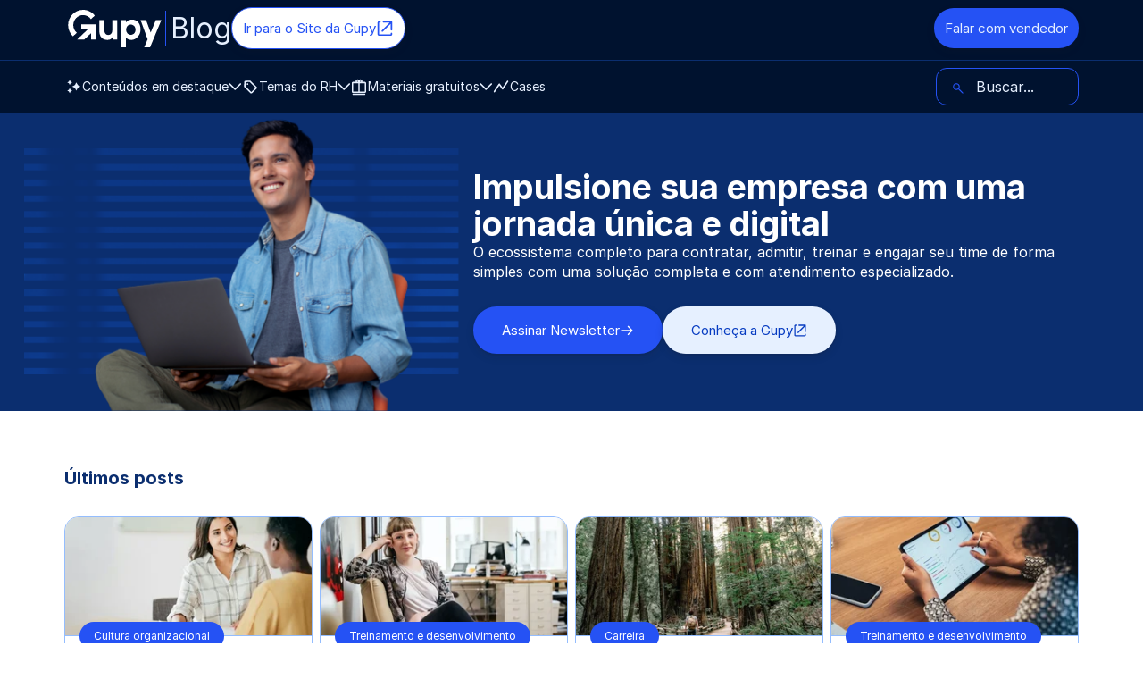

--- FILE ---
content_type: text/html; charset=UTF-8
request_url: https://www.gupy.io/blog/author/guilherme-dias-gupy/page/4
body_size: 45097
content:


<!doctype html><html lang="pt-BR" prefix="og: http://ogp.me/ns#"><head>
		<meta charset="utf-8">
		<title>Blog de RH | Gupy | Guilherme Dias | Gupy (4)</title>
		<link rel="shortcut icon" href="https://www.gupy.io/hubfs/img/rebranding-2020/img/shortcut-icon.png">
		<meta name="description" content="Guilherme Dias é CMO (Chief Marketing Officer) e co-fundador da Gupy, a plataforma de IA número 1 para aquisição e gestão de pessoas. Estudou Engenharia Química pela Universidade de São Paulo, foi sócio e consultor na EloGroup, consultoria de gestão, processos e estratégia e pesquisador do Instituto de Pesquisas Energéticas e Nucleares (IPEN), além de empreendedor Júnior. Na Gupy, trabalha à frente de pilares de inovação e produto, comunicação e diversidade. (4)">
		<meta property='og:title' content='Blog de RH | Gupy | Guilherme Dias | Gupy (4)'>
		<meta property='og:description' content='Guilherme Dias é CMO (Chief Marketing Officer) e co-fundador da Gupy, a plataforma de IA número 1 para aquisição e gestão de pessoas. Estudou Engenharia Química pela Universidade de São Paulo, foi sócio e consultor na EloGroup, consultoria de gestão, processos e estratégia e pesquisador do Instituto de Pesquisas Energéticas e Nucleares (IPEN), além de empreendedor Júnior. Na Gupy, trabalha à frente de pilares de inovação e produto, comunicação e diversidade. (4)'>
		<meta property='og:url' content='https://www.gupy.io/blog/author/guilherme-dias-gupy/page/4'>
		<meta name="image" property="og:image" content="">
		<link rel="preload" as="image" href="">
		<meta name="viewport" content="width=device-width, initial-scale=1">
		<meta name="theme-color" content="#010b21">
		<meta name="google" content="notranslate">
		<meta http-equiv="cache-control" content="max-age=31536000">
		<meta http-equiv="expires" content="0">
		<meta http-equiv="expires" content="Tue, 01 Jan 1980 1:00:00 GMT">
		<meta name="viewport" content="width=device-width, initial-scale=1">

    
    <meta property="og:description" content="Guilherme Dias é CMO (Chief Marketing Officer) e co-fundador da Gupy, a plataforma de IA número 1 para aquisição e gestão de pessoas. Estudou Engenharia Química pela Universidade de São Paulo, foi sócio e consultor na EloGroup, consultoria de gestão, processos e estratégia e pesquisador do Instituto de Pesquisas Energéticas e Nucleares (IPEN), além de empreendedor Júnior. Na Gupy, trabalha à frente de pilares de inovação e produto, comunicação e diversidade. (4)">
    <meta property="og:title" content="Blog de RH | Gupy | Guilherme Dias | Gupy (4)">
    <meta name="twitter:description" content="Guilherme Dias é CMO (Chief Marketing Officer) e co-fundador da Gupy, a plataforma de IA número 1 para aquisição e gestão de pessoas. Estudou Engenharia Química pela Universidade de São Paulo, foi sócio e consultor na EloGroup, consultoria de gestão, processos e estratégia e pesquisador do Instituto de Pesquisas Energéticas e Nucleares (IPEN), além de empreendedor Júnior. Na Gupy, trabalha à frente de pilares de inovação e produto, comunicação e diversidade. (4)">
    <meta name="twitter:title" content="Blog de RH | Gupy | Guilherme Dias | Gupy (4)">

    

    

    <style>
a.cta_button{-moz-box-sizing:content-box !important;-webkit-box-sizing:content-box !important;box-sizing:content-box !important;vertical-align:middle}.hs-breadcrumb-menu{list-style-type:none;margin:0px 0px 0px 0px;padding:0px 0px 0px 0px}.hs-breadcrumb-menu-item{float:left;padding:10px 0px 10px 10px}.hs-breadcrumb-menu-divider:before{content:'›';padding-left:10px}.hs-featured-image-link{border:0}.hs-featured-image{float:right;margin:0 0 20px 20px;max-width:50%}@media (max-width: 568px){.hs-featured-image{float:none;margin:0;width:100%;max-width:100%}}.hs-screen-reader-text{clip:rect(1px, 1px, 1px, 1px);height:1px;overflow:hidden;position:absolute !important;width:1px}
</style>


<script>function loadHSCssAsync(id){const el = document.querySelector(id);el.rel = "stylesheet";}</script>



<link id="a44fde8c7201a542af33c34047dde1886" class="hs-async-css" rel="preload" href="https://www.gupy.io/hubfs/hub_generated/template_assets/1/95340154522/1765977104668/template_base.min.css" as="style">
<script>loadHSCssAsync("#a44fde8c7201a542af33c34047dde1886")</script>

<noscript><link rel="stylesheet" href="https://www.gupy.io/hubfs/hub_generated/template_assets/1/95340154522/1765977104668/template_base.min.css"></noscript>

<link class="hs-async-css" rel="preload" href="https://www.gupy.io/hubfs/hub_generated/template_assets/1/154042097162/1740058548955/template_cta-produtos-base.min.css" as="style" onload="this.onload=null;this.rel='stylesheet'">
<noscript><link rel="stylesheet" href="https://www.gupy.io/hubfs/hub_generated/template_assets/1/154042097162/1740058548955/template_cta-produtos-base.min.css"></noscript>

<style>
  .cta-products-card {
    background: linear-gradient(180deg, var(--neutral-0) 100px, var(--primary-1000) 100px);
  }
  @media (min-width: 80em) {
    .cta-products-card {
      background: linear-gradient(180deg,var(--neutral-0) 200px,var(--primary-1000) 200px);
    }
  }
</style>



<link id="a4d0e8e82ee14b9839c05ae3c3829278b" class="hs-async-css" rel="preload" href="https://www.gupy.io/hubfs/hub_generated/template_assets/1/95855015090/1765896525401/template_forms.min.css" as="style">
<script>loadHSCssAsync("#a4d0e8e82ee14b9839c05ae3c3829278b")</script>

<noscript><link rel="stylesheet" href="https://www.gupy.io/hubfs/hub_generated/template_assets/1/95855015090/1765896525401/template_forms.min.css"></noscript>



<link id="acf2389c8fcf1e20f14349eb18ada697c" class="hs-async-css" rel="preload" href="https://www.gupy.io/hubfs/hub_generated/template_assets/1/98707885232/1744291688683/template_spinner.min.css" as="style">
<script>loadHSCssAsync("#acf2389c8fcf1e20f14349eb18ada697c")</script>

<noscript><link rel="stylesheet" href="https://www.gupy.io/hubfs/hub_generated/template_assets/1/98707885232/1744291688683/template_spinner.min.css"></noscript>



<link id="a4624228fa5a5ea85e42511be79b3ab92" class="hs-async-css" rel="preload" href="https://www.gupy.io/hubfs/hub_generated/template_assets/1/112758710341/1739460385036/template_form-full-base.min.css" as="style">
<script>loadHSCssAsync("#a4624228fa5a5ea85e42511be79b3ab92")</script>

<noscript><link rel="stylesheet" href="https://www.gupy.io/hubfs/hub_generated/template_assets/1/112758710341/1739460385036/template_form-full-base.min.css"></noscript>

<link class="hs-async-css" rel="preload" href="https://www.gupy.io/hubfs/hub_generated/template_assets/1/95855015090/1765896525401/template_forms.min.css" as="style" onload="this.onload=null;this.rel='stylesheet'">
<noscript><link rel="stylesheet" href="https://www.gupy.io/hubfs/hub_generated/template_assets/1/95855015090/1765896525401/template_forms.min.css"></noscript>
<link class="hs-async-css" rel="preload" href="https://www.gupy.io/hubfs/hub_generated/template_assets/1/118920346014/1736882435606/template_footer-blog.min.css" as="style" onload="this.onload=null;this.rel='stylesheet'">
<noscript><link rel="stylesheet" href="https://www.gupy.io/hubfs/hub_generated/template_assets/1/118920346014/1736882435606/template_footer-blog.min.css"></noscript>
<link class="hs-async-css" rel="preload" href="https://www.gupy.io/hubfs/hub_generated/template_assets/1/115293766155/1749054235886/template_blog-b2b-listing.css" as="style" onload="this.onload=null;this.rel='stylesheet'">
<noscript><link rel="stylesheet" href="https://www.gupy.io/hubfs/hub_generated/template_assets/1/115293766155/1749054235886/template_blog-b2b-listing.css"></noscript>

    


    



<meta name="robots" content="index,follow">
 
 
<script>
  document.addEventListener("DOMContentLoaded", function () {
    document.querySelectorAll("link.hs-async-css[rel='preload']").forEach(link => {
      link.rel = "stylesheet"; 
    });
  }); 
</script>




<script src="https://cdn.privacytools.com.br/public_api/banner/autoblock/v3/nzko21114111.js?t=1" defer></script>



<style>  
  
  @font-face{font-family:"Inter";src:url("https://www.gupy.io/hubfs/raw_assets/public/0-base/fonts/Inter-Regular.woff2") format("woff2");font-weight:400;font-optical-sizing:auto;font-style:normal;font-display:swap}@font-face{font-family:"Inter";src:url("https://www.gupy.io/hubfs/raw_assets/public/0-base/fonts/Inter-Bold.woff2") format("woff2");font-weight:700;font-optical-sizing:auto;font-style:bold;font-display:swap}
</style>
<style>
	.skip-link{position:absolute;top:-9999px;left:-9999px}.skip-link:has(a:focus-visible),.skip-link:has(a:focus){position:fixed;top:0;left:0;width:-moz-fit-content;width:fit-content;height:-moz-fit-content;height:fit-content;z-index:9999;background:#fff;color:#13335f;font-size:1rem;padding:1rem;text-align:center}
	a,button{outline:2px solid #ffffff00}a:hover,button:hover{outline:2px dashed #ffffff00}
	:focus-visible{outline:2px solid var(--title-color)!important;outline-offset:4px}
	:focus{outline:2px solid #ffffff00;outline-offset:4px}
</style>


  <style>.async-hide { opacity: 0 !important} </style>
  <script async>(function(a,s,y,n,c,h,i,d,e){s.className+=' '+y;h.start=1*new Date;
  h.end=i=function(){s.className=s.className.replace(RegExp(' ?'+y),'')};
  (a[n]=a[n]||[]).hide=h;setTimeout(function(){i();h.end=null},c);h.timeout=c;
  })(window,document.documentElement,'async-hide','dataLayer',4000,
  {'GTM-NGBG33H':true});</script>



<!-- Begin partial -->

<script>
  function mainGetQueryParams() {
    return new URLSearchParams(window.location.search);
  }

  function mergeParams(url) {
    const urlObj = new URL(url, window.location.origin);
    const currentParams = mainGetQueryParams();
    const newParams = new URLSearchParams(urlObj.search);

    currentParams.forEach((value, key) => {
      if (!newParams.has(key)) {
        newParams.set(key, value);
      }
    });

    urlObj.search = newParams.toString();
    return urlObj.toString();
  }

  
  function customRedirect(url){
    const newUrl = mergeParams(url);
    location.assign(newUrl);
  }

  (function () {
    
    window.addEventListener('load', ()=>{
      
      document.querySelectorAll("a").forEach(link => {

        //Ignora se for somente uma ancora
        if(link.getAttribute("href")?.startsWith("#")) return

        link.addEventListener("click", function (event) {
          let url = mergeParams(event.currentTarget.href);

          
          const dataUTM = event.currentTarget.getAttribute("data-utm");
          if (dataUTM) {
            const urlObj = new URL(url, window.location.origin);
            const utmParams = new URLSearchParams(dataUTM);
            utmParams.forEach((value, key) => {
              urlObj.searchParams.set(key, value);
            });
            url = urlObj.toString();
          }

          event.currentTarget.href = url;
        });
      });
    })
  })();


  
  
    if (window.location.hostname == 'gupy.io'){
      customRedirect(`https://www.${window.location.href.split("://")[1]}`);
    }
  

</script>

<!-- End partial -->

<!-- Begin partial -->


  










  



















<!-- End partial -->
<link rel="prev" href="https://www.gupy.io/blog/author/guilherme-dias-gupy/page/3">
<link rel="next" href="https://www.gupy.io/blog/author/guilherme-dias-gupy/page/5">
<meta property="og:url" content="https://www.gupy.io/blog/author/guilherme-dias-gupy">
<meta property="og:type" content="blog">
<meta name="twitter:card" content="summary">
<link rel="alternate" type="application/rss+xml" href="https://www.gupy.io/blog/rss.xml">
<meta name="twitter:domain" content="www.gupy.io">

<meta http-equiv="content-language" content="pt-br">






<link rel="canonical" href="https://www.gupy.io/blog/author/guilherme-dias-gupy">
		<!-- Begin partial -->
<style>
  .skip-links,header {
    top:0;
    position:fixed
  }
  header .header__overlay,header .header__wrapper nav {
    opacity:0;
    visibility:hidden;
    transition:.3s ease-in-out
  }
  .skip-links,header nav>ul,header nav>ul>li ul {
    margin:0;
    list-style-type:none
  }
  header .header__overlay,header .header__wrapper,header .header__wrapper nav,header a,header button,header nav>ul>li ul,header nav>ul>li>a svg,header nav>ul>li>button svg {
    transition:.3s ease-in-out
  }
  header,header nav .mobile-ctas a {
    width:100%
  }
  .skip-links li a,header a {
    text-decoration:none
  }
  .skip-links {
    left:-99999;
    display:flex;
    padding:0;
    flex-direction:row;
    z-index:23;
    opacity:0;
    pointer-events:none
  }
  .skip-links:has(a:focus-visible) {
    left:50%;
    transform:translateX(-50%);
    opacity:1;
    pointer-events:all
  }
  .skip-links li:first-of-type a {
    border-radius:0 0 0 12px
  }
  .skip-links li:last-of-type a {
    border-radius:0 0 12px
  }
  .skip-links li a {
    text-transform:uppercase;
    color:var(--primary-800);
    background-color:var(--primary-100);
    padding:.5rem;
    line-height:100%;
    display:inline-flex
  }
  .skip-links li a:focus-visible,.skip-links li a:hover {
    outline:goldenrod dashed 2px;
    background-color:var(--primary-500)
  }
  header {
    left:0;
    z-index:22;
    max-height:95vh;
    overflow-y:auto
  }
  header .header__wrapper {
    display:flex;
    flex-direction:column;
    overflow-y:hidden;
/*     max-height:98px; */
    max-height:64px;
  }
  header .header__wrapper:has(.menu[aria-expanded=true]) {
    max-height:95vh
  }
  header .header__wrapper:has(.menu[aria-expanded=true]) nav {
    opacity:1;
    visibility:visible
  }
  header .header__title {
/*     padding:2rem 0; */
    padding:16px 0;
    display:flex;
    justify-content:space-between
  }
  header .header__title .menu {
    background:0 0;
    border:none;
    cursor:pointer;
    display:flex;
    flex:none;
    flex-direction:column;
    height:34px;
    width:34px;
    justify-content:space-between;
    padding:0
  }
  header .header__title .menu span {
    background-color:var(--primary-100);
    border-radius:1.5px;
    display:block;
    height:3px;
    width:32px;
    transition:.3s ease-in-out
  }
  header .header__title .menu[aria-expanded=true] span:first-child {
    transform:translateY(16px) rotate(45deg) scale(1.3)
  }
  header .header__title .menu[aria-expanded=true] span:nth-child(2) {
    opacity:0
  }
  header .header__title .menu[aria-expanded=true] span:nth-child(3) {
    transform:translateY(-15px) rotate(-45deg) scale(1.3)
  }
  header .header__logo {
    align-items:center;
    gap:6px;
    height:32px;
    width:-moz-fit-content;
    width:fit-content
  }
  header .header__logo span {
    font-size:1.5rem;
    position:relative;
    padding-left:6px
  }
  header .header__logo span:before {
    content:"";
    position:absolute;
    left:0;
    top:15%;
    width:1px;
    height:70%;
    background:var(--secondary-600)
  }
  header .header__logo img {
    height: 32px;
    width: 80px
  }
  header .header__overlay {
    width:100vw;
    height:128px;
    position:fixed;
    top:85px;
    left:0;
    border-top:1px solid var(--primary-800);
    background:var(--bg-color);
    z-index:-1;
    pointer-events:none;
    box-shadow:var(--shadow-3);
    transform:translateY(10px)
  }
  header .header__overlay.show {
    opacity:1;
    visibility:visible;
    pointer-events:all;
    transform:translateY(0)
  }
  header .container {
    height:100%;
    position:relative;
    z-index:2
  }
  header nav {
    display:flex;
    flex-direction:column;
    gap:2rem;
    padding-bottom:2rem
  }
  header nav>ul {
    display:flex;
    flex-direction:column;
    padding:0
  }
  header nav>ul>li {
    padding:0
  }
  header nav>ul>li>a,header nav>ul>li>button {
    font-weight:700;
    padding:10px 0
  }
  header nav>ul>li:has(button[aria-expanded=true]) .header__dropdown {
    opacity:1;
    visibility:visible;
    position:all
  }
  header nav>ul>li .header__dropdown {
    opacity:0;
    visibility:hidden;
    position:none
  }
  header nav>ul>li .contents-dropdown li a,header nav>ul>li .contents-dropdown li a .title-card {
    display:inline-block
  }
  header nav>ul>li .contents-dropdown li a .title-card:after {
    content:"🡥";
    display:inline-block;
    margin-left:6px
  }
  header nav>ul>li ul {
    padding:0;
    max-height:0;
    overflow:hidden
  }
  header nav>ul>li ul li {
    padding:.5rem;
    border-bottom:1px solid var(--secondary-500)
  }
  header nav>ul>li:has([aria-expanded=true]) ul{
    max-height:500px !important;
  }
	header nav > ul > li ul.listbox--open {
    max-height: 500px !important;
  }
  header nav>ul>li:has([aria-expanded=true])+.header__dropdown {
    opacity:1;
    visibility:visible;
    pointer-events:all
  }
  header nav>ul>li:has([aria-expanded=true]) .icon--dropdown {
    color:var(--secondary-500);
    transform:rotate(180deg)
  }
  header nav>ul>li.search-menu-item {
    order:-1;
    position:relative;
    margin-bottom:2rem
  }
  header nav>ul>li.search-menu-item svg {
    position:absolute;
    top:10px;
    left:10px;
    width:14px;
    height:14px;
    color:var(--secondary-600)
  }
  header nav>ul>li.search-menu-item form {
    max-width:unset!important;
    flex-direction:row
  }
  header nav>ul>li.search-menu-item form .submit {
    width:50px;
    overflow:hidden;
    margin:3px 0 0 -50px;
    height:42px
  }
  header nav>ul>li.search-menu-item form button {
    height:42px;
    width:50px!important;
    border-radius:0 12px 12px 0!important;
    padding:8px 0!important;
    margin-top:0!important;
    transition:.3s ease-in-out!important;
    opacity:0!important;
    display:flex;
    justify-content:center;
    align-items:center;
    background:var(--btn-bg-color);
		visibility: hidden;
  }
	@media (min-width: 80em){
		header nav>ul>li.search-menu-item form button {
      height:47px;
		}
	}
  header nav>ul>li.search-menu-item form button svg {
    position:relative!important;
    color:var(--neutral-0);
    top:0!important;
    left:0
  }
  header nav>ul>li.search-menu-item form button:hover svg {
    color:var(--neutral-0)
  }
  header nav>ul>li.search-menu-item form.focused button {
    opacity:1!important;
		visibility: visible;
  }
  header nav>ul>li.search-menu-item form input[type=search] {
    border-radius:12px;
    border:1px solid var(--secondary-600);
    background:0 0;
    text-indent:2rem;
    color:var(--primary-100);
    margin-top:0!important
  }
  header nav>ul>li.search-menu-item form input[type=search]::-moz-placeholder {
    color:var(--primary-100);
    text-indent:2rem
  }
  header nav>ul>li.search-menu-item form input[type=search]::placeholder {
    color:var(--primary-100);
    text-indent:2rem
  }
  header nav .mobile-ctas {
    display:flex;
    flex-direction:column;
    gap:1rem
  }
  header a,header button {
    display:inline-flex;
    align-items:center;
    gap:6px;
    color:var(--primary-100)!important;
    font-size:.875rem;
    width:100%
  }
  header a:not(.btn):hover,header button:not(.btn):hover {
    color:var(--secondary-600)!important
  }
  header a svg.icon,header button svg.icon {
    width:20px!important;
    height:20px!important;
    margin:0!important;
    padding:0!important
  }
  header a svg.icon:nth-of-type(2),header button svg.icon:nth-of-type(2) {
    width:14px!important;
    height:12px!important
  }
  header a.btn {
    min-width:-moz-fit-content;
    min-width:fit-content;
    padding:12px;
  }
  header button {
    background:0 0;
    border:0;
    border-bottom:1px solid var(--primary-800)
  }
  header button[aria-expanded=true] {
    color:var(--secondary-500)!important;
    border-bottom:2px solid var(--secondary-500)
  }
  @media (max-width:79.9375em) {
    header .content-card .content-card__info,header .content-card .content-card__tag,header .content-card .link,header .content-card img,header .content-card p,header .header__dropdown img,header .header__dropdown svg,header .header__dropdown-footer,header .header__dropdown-titles {
      display:none
    }
    header .desktop-only {
      display:none!important
    }
  }
  main {
    margin-top:98px
  }
  @media (min-width:80em) {
    header .header__title p,header .header__wrapper nav ul li .header__dropdown-titles p:not(.subtitle),header button[aria-expanded=true] {
      font-weight:700
    }
    header .header__wrapper nav ul li .content-card__text span.link,header .header__wrapper nav ul li a:hover svg,header .header__wrapper nav ul li button:hover svg {
      color:var(--secondary-600)
    }
    header .header__title a.btn--secondary,header .header__wrapper nav ul li .content-card__author:hover {
      color:var(--secondary-600)!important
    }
    header {
      overflow:unset;
      overflow-x:clip
    }
    header:before {
      content:"";
      width:100%;
      height:1px;
      background:var(--primary-800);
      left:0;
      top:67px;
      position:absolute
    }
    header .mb-only {
      display:none!important
    }
    header .header__logo {
      height:45px!important
    }
    header .header__logo span {
      font-size:2rem
    }
    header .header__logo span:before {
      top:5%;
      height:90%
    }
    header .header__logo img {
      height:42px;
      width:113px
    }
    header .header__wrapper {
      display:flex;
      flex-direction:column;
      max-height:unset;
      overflow:unset
    }
    header .header__title {
      display:flex;
      gap:1rem;
      align-items:center;
      padding:8px 0
    }
    header .header__title a {
      display:inline-flex;
      height:-moz-fit-content;
      height:fit-content;
      font-size:.9375rem;
      width:-moz-fit-content;
      width:fit-content
    }
    header .header__title a.btn--primary {
      margin-left:auto
    }
    header .header__wrapper nav {
      opacity:1;
      visibility:visible;
      display:block;
      width:100%;
      height:100%;
      position:relative;
      padding:0
    }
    header .header__wrapper nav ul {
      list-style:none;
      margin:7px 0 3px;
      padding:0;
      display:flex;
      align-items:center;
      justify-content:flex-start;
      flex-direction:row;
      gap:20px;
      width:100%
    }
    header .header__wrapper nav ul li {
      display:flex;
      flex-direction:column
    }
    header .header__wrapper nav ul li:not(:has(.show-overlay)) {
      position:relative
    }
    header .header__wrapper nav ul li ul {
      margin:0
    }
    header .header__wrapper nav ul li a,header .header__wrapper nav ul li button {
      font-weight:400;
			cursor: pointer;
    }
    header .header__wrapper nav ul li a svg,header .header__wrapper nav ul li button svg {
      color:var(--primary-100)
    }
    header .header__wrapper nav ul li.search-menu-item {
      order:unset;
      margin-left:auto;
      margin-bottom:0;
      width:100%;
      max-width:160px;
      transition:.3s ease-in-out
    }
		header .header__wrapper nav ul li.search-menu-item:has(form.focused){
      max-width:295px !important;
    }
		header .header__wrapper nav ul li.search-menu-item.focused {
      max-width:295px !important;
    }
    header .header__wrapper nav ul li.search-menu-item svg {
      top:14px
    }
    header .header__wrapper nav ul li.search-menu-item form input {
      font-size:1rem!important;
      height:42px
    }
    header .header__wrapper nav ul li.search-menu-item form .submit {
      height:50px
    }
    header .header__wrapper nav ul li.search-menu-item form .submit button {
      padding:11px 0!important
    }
    header .header__wrapper nav ul li .header__dropdown {
      opacity:0;
      visibility:hidden;
      pointer-events:none;
      position:absolute;
      top:calc(100% - 2px);
      left:0;
      width:-moz-fit-content;
      width:fit-content;
      border-radius:12px;
      border:1px solid var(--secondary-500);
      background-color:var(--bg-color);
      box-shadow:var(--shadow-3);
      transform:translateY(10px);
      transition:.3s ease-in-out;
      display:flex;
      flex-direction:column;
      gap:1rem;
      padding:2rem
    }
    header .header__wrapper nav ul li .header__dropdown-titles {
      display:flex;
      flex-direction:column;
      gap:4px;
      color: var(--neutral-0)
    }
    header .header__wrapper nav ul li .header__dropdown-footer {
      width:100%;
      display:flex;
      justify-content:space-between
    }
    header .header__wrapper nav ul li .header__dropdown ul {
      display:grid!important;
      gap:1rem
    }
    header .header__wrapper nav ul li .header__dropdown ul li {
      padding:0;
      width:100%;
      border-bottom:none;
      height:100%
    }
    header .header__wrapper nav ul li .header__dropdown ul li a {
      padding:0;
      height:100%
    }
    header .header__wrapper nav ul li .header__dropdown.contents-dropdown li a h3:after {
      content:unset
    }
    header .header__wrapper nav ul li .header__dropdown.contents-dropdown .header__dropdown-footer {
      justify-content:center
    }
    header .header__wrapper nav ul li .header__dropdown.contents-dropdown ul {
      grid-auto-flow:column;
      gap:10px
    }
    header .header__wrapper nav ul li .header__dropdown.minicards-dropdown ul {
      grid-template-columns:repeat(4,140px)
    }
    header .header__wrapper nav ul li .header__dropdown.minicards-dropdown ul li a {
      display:flex;
      flex-direction:column;
      gap:12px;
      text-align:center
    }
    header .header__wrapper nav ul li .header__dropdown.iconcards-dropdown:has(.header__dropdown-footer) ul {
      border-bottom:1px solid var(--secondary-500);
      padding-bottom:1rem
    }
    header .header__wrapper nav ul li .header__dropdown.iconcards-dropdown ul {
      grid-template-columns:repeat(4,102px)
    }
    header .header__wrapper nav ul li .header__dropdown.iconcards-dropdown ul li a {
      display:flex;
      flex-direction:column;
      gap:1rem;
      text-align:center
    }
    header .header__wrapper nav ul li .header__dropdown.iconcards-dropdown ul li a .icon-wrapper {
      background-color:var(--primary-800);
      border-radius:12px;
      padding:1rem!important;
      display: flex
    }
    header .header__wrapper nav ul li .header__dropdown.iconcards-dropdown ul li a .icon-wrapper svg {
      width:30px!important;
      height:30px!important
    }
    header .header__wrapper nav ul li .header__dropdown.iconcards-dropdown .header__dropdown-footer {
      gap:1rem;
      justify-content:space-evenly
    }
    header .header__wrapper nav ul li .header__dropdown.iconcards-dropdown .header__dropdown-footer a {
      display:flex;
      flex-direction:column;
      text-align:left;
      width:-moz-fit-content;
      width:fit-content
    }
    header .header__wrapper nav ul li .header__dropdown.iconcards-dropdown .header__dropdown-footer a div {
      display:flex;
      flex-direction:column;
      text-align:left;
      width:100%
    }
    header .header__wrapper nav ul li .header__dropdown.iconcards-dropdown .header__dropdown-footer a p {
      display:inline-block
    }
    header .header__wrapper nav ul li .header__dropdown.iconcards-dropdown .header__dropdown-footer a p:after {
      content:"🡥";
      display:inline-block;
      margin-left:6px
    }
    header .header__wrapper nav ul li .header__dropdown.iconcards-dropdown .header__dropdown-footer a span {
      font-size:.75rem;
      color:var(--secondary-500)
    }
    header .header__wrapper nav ul li .content-card {
      display:grid!important;
      grid-template-rows:133px auto;
      border-radius:1rem;
      overflow:hidden;
      text-decoration:none;
      width:260px;
      padding:0;
      gap:0
    }
    header .header__wrapper nav ul li .content-card:after {
      content:unset!important
    }
    header .header__wrapper nav ul li .content-card:hover .content-card__text {
      background:var(--secondary-100)
    }
    header .header__wrapper nav ul li .content-card:hover span.link--animated img,header .header__wrapper nav ul li .content-card:hover span.link--animated svg {
      transform:translateX(4px)
    }
    header .header__wrapper nav ul li .content-card:hover span.link--animated:before {
      width:100%
    }
    header .header__wrapper nav ul li .content-card > img {
      height:100%;
      width:100%;
      -o-object-fit:cover;
      object-fit:cover;
      border-bottom:1px solid var(--secondary-300)
    }
    header .header__wrapper nav ul li .content-card__text {
      display:flex;
      flex-direction:column;
      gap:10px;
      background:var(--neutral-0);
      color:var(--neutral-800);
      padding:0 1rem 1rem;
      transition:.3s ease-in-out;
      height:100%
    }
    header .header__wrapper nav ul li .content-card__text h3 {
      color:var(--primary-1000)
    }
    header .header__wrapper nav ul li .content-card__text p:not(.title-card) {
      color:var(--neutral-800);
      flex-grow:1;
      font-size:.875rem
    }
    header .header__wrapper nav ul li .content-card__text span.link svg {
      height:16px
    }
    header .header__wrapper nav ul li .content-card__tag {
      display:flex;
      flex-direction:row;
      align-items:center;
      justify-content:center;
      padding:8px 16px!important;
      gap:10px;
      font-size:12px;
      width:-moz-fit-content;
      width:fit-content;
      margin-top:-1rem;
      text-align:center;
      background-color:var(--secondary-600);
      border-radius:2rem;
      color:var(--neutral-0);
      text-decoration:none
    }
    header .header__wrapper nav ul li .content-card__tag:focus-visible,header .header__wrapper nav ul li .content-card__tag:hover {
      background-color:var(--secondary-800)
    }
    header .header__wrapper nav ul li .content-card__info {
      display:flex;
      flex-wrap:wrap;
      gap:6px;
      width:100%;
      position:relative;
      align-items:center
    }
    header .header__wrapper nav ul li .content-card__info .reading-time {
      font-size:.75rem;
      display:flex;
      align-items:center;
      gap:4px;
      position:relative;
      flex-grow:1;
      order:3
    }
    header .header__wrapper nav ul li .content-card__info .reading-time svg {
      width:15px;
      height:15px;
      margin:0
    }
    header .header__wrapper nav ul li .content-card__author {
      display:flex;
      gap:4px;
      align-items:center;
      color:var(--secondary-300)!important;
      text-decoration:none;
      order:1
    }
    header .content-card__author .author-name {
      font-size:.75rem!important
    }
    header .content-card__author img {
      width:20px;
      height:20px;
      border-radius:20px
    }
    header .header__wrapper nav ul li .content-card.content-card--selected .content-card__text {
      background:var(--primary-800);
      color:var(--neutral-0)!important
    }
    header .header__wrapper nav ul li .content-card.content-card--selected .content-card__text .link,header .header__wrapper nav ul li .content-card.content-card--selected .content-card__text h3,header .header__wrapper nav ul li .content-card.content-card--selected .content-card__text p {
      color:var(--neutral-0);
      flex-grow:1
    }
    header .header__wrapper nav ul li .content-card.content-card--selected .content-card__text .link svg,header .header__wrapper nav ul li .content-card.content-card--selected:hover svg {
      color:var(--neutral-0)!important
    }
    header .header__wrapper nav ul li .content-card.content-card--selected:hover .content-card__text {
      background:var(--secondary-800)
    }
    header .header__wrapper nav ul li .content-card.content-card--selected:nth-last-of-type(2) {
      grid-area:sf
    }
    header .header__wrapper nav ul li .content-card.content-card--selected:last-of-type {
      grid-area:sl
    }
    header button {
      background:0 0;
      border:0;
      padding:0
    }
    header button[aria-expanded=true]+.header__dropdown {
      opacity:1!important;
      visibility:visible!important;
      pointer-events:all!important;
      transform:translateY(0)
    }
    main {
      margin-top:125px
    }
  }
  @media (max-width:79em) {
    .hide-on-mb {
      display:none
    }
  }
  @media (max-height:640px) {
    header .header__wrapper nav ul li .header__dropdown {
      padding:1rem 2rem
    }
    header .header__wrapper nav ul li .content-card {
      grid-template-rows:113px auto
    }
    header .header__wrapper nav ul li .content-card__text {
      padding:0 1rem .5rem
    }
  }
  #cover .btn-header,a.btn-blue {
    border:1px solid var(--primary)!important
  }
  #cover .btn-header,p.credits a {
    color:var(--primary)!important
  }
  #cover h1,#headings h2,.blog-index__post-content a {
    color:var(--title-color)!important
  }
  # # section.azulclaro,.blog-index__post--material {
    background:#e8f1ff!important
  }
  #cover h1,#headings h2 {
    font-family:var(--title-font-family)!important
  }
  a.btn-blue {
    background:var(--primary)!important
  }
  a.btn-blue:hover {
    background:var(--primary-dark)!important
  }
  #cover .btn-header {
    border-radius:12px!important;
    min-height:20px!important
  }
  #material .box-azul {
    background:var(--secondary-dark)!important
  }
  .blog-index__post--material a.tag-post {
    background:#a3c8ff!important;
    color:#1666db!important
  }
  a.tag-post {
    color:#888!important
  }
  #cover a.btn-big {
    padding:16px 0!important
  }
  @media (min-width:80em) {
    .post header .post_author:before,.post_tags li a {
      background-color:#e8f1ff!important
    }
    #cover a.btn-big {
      min-width:195px!important;
      padding:16px 0!important;
      margin-right:8px!important
    }
    #material label,#material span,#newsletter label,#newsletter span,#newsletter-footer label,#newsletter-footer span {
      color:#fff!important
    }
    section.azulmarinho {
      background:var(--secondary-dark)!important
    }
    #newsletter form input.hs-button,#newsletter-footer input[type=submit] {
      background:var(--primary)!important
    }
    #newsletter form input.hs-button:hover,#newsletter-footer input[type=submit]:hover {
      background:var(--primary-dark)!important;
      border-color:var(--primary-dark)!important;
      outline:2px solid var(--primary-dark)!important;
      outline-offset:-1px
    }
    .newsletter_form .form_body h3.title,.newsletter_form .newsletter_form_button,.post header .post_author address a,.post header h1 {
      color:var(--title-color)!important
    }
    .post_tags li a {
      color:#1666db!important
    }
    .leadinModal.leadinModal-theme-default.leadinModal-v3 .leadin-preview-wrapper h4,.leadinModal.leadinModal-theme-default.leadinModal-v3 h4,.leadinModal.leadinModal-theme-default.leadinModal-v3.leadinModal-preview .leadin-preview-wrapper h4,.leadinModal.leadinModal-theme-default.leadinModal-v3.leadinModal-preview h4,form .hs-richtext a {
      color:#010b21!important
    }
    
    .post_body blockquote {
      border-left:4px solid #010b21!important
    }
    .share-icon.email,.share-icon.facebook,.share-icon.link,.share-icon.linkedin,.share-icon.whatsapp {
      filter:brightness(0) saturate(100%) invert(29%) sepia(61%) saturate(3490%) hue-rotate(209deg) brightness(90%) contrast(90%)!important
    }
    form input.hs-button {
      background:#1666db!important
    }
    form input.hs-button:hover {
      background:#003d97!important;
      border-color:#003d97!important
    }
    #material .theme-primary-dark form input:not([type=checkbox]):not([type=radio]):hover {
      border-color:none!important
    }
    .leadinModal.leadinModal-theme-default.leadinModal-v3 .leadin-button {
      background:#27add9!important
    }
    .leadinModal.leadinModal-theme-default.leadinModal-v3 .leadin-button:hover {
      background:#308fc5!important
    }
  }

  /* 	reading bar		 */
  #bbs-progress {
    position:fixed;
    top:98px;
    left:0;
    width:100%;
    height:4px;
    -webkit-appearance:none;
    -moz-appearance:none;
    appearance:none;
    border:none;
    background-color:var(--primary-1000);
    z-index:20
  }
  @media (min-width:80em) {
    #bbs-progress {
      top:141px;
    }
  }
  progress::-webkit-progress-bar {
    background-color:transparent
  }
  progress::-webkit-progress-value {
    border-top-right-radius:0;
    border-bottom-right-radius:0;
    background:var(--secondary-600)
  }
  /* 	end reading bar		 */

  header {
    z-index: 46;
  }
  .hellobar {
    margin-top: 64px;
    top: 64px;
  }

  @media (min-width: 80em) {
    .newsletter_form {
      z-index: 46;
    }
    .hellobar {
      margin-top: 125px;
      top: 125px;
    }
  }
</style>
<!-- End partial -->
    



		
		<style>
      /* 	Correção para quebra de linha no hover/item ativo to carrossel		 */
			.hero-carousel .carousel__snippet .title {
				padding-right: 6px;
			}
		</style>
		
		<script async>
			document.addEventListener("DOMContentLoaded", () => {
				document.cookie = `web-estrutura-template-cookies=true; SameSite=None; Secure;domain=gupy.io;path=/`;	
				document.cookie = `web-estrutura-template=template_blog; SameSite=None; Secure;domain=gupy.io;path=/`;
			});
		</script>
	<meta name="generator" content="HubSpot"></head>

	<body>
    


<ul class="skip-links" aria-label="Links rápidos" role="region">
	<li><a href="#main-content" accesskey="c">Conteúdo principal</a></li>
	<li class="hide-on-mb"><a href="#buscar_no_blog" accesskey="b">Buscar no blog</a></li>
</ul>
<header class="theme-primary-darker">
	<div class="container">
		<div class="header__wrapper">
			<div class="header__title">
				<a href="/blog" class="header__logo">
					<img width="113" height="45" src="https://www.gupy.io/hubfs/raw_assets/public/Rebranding-23/0-base/files/logos/logos-gupy/logo-primary.svg" alt="Gupy">
					<span>Blog</span>
				</a>
				
				<a href="https://www.gupy.io/" class="btn btn--secondary desktop-only">Ir para o Site da Gupy
					<svg role="presentation" class="icon">
					<use xlink:href="#take-to"></use></svg>
				</a>
				
				
				<a href="https://info.gupy.io/agendar-demonstracao-menu" class="btn btn--primary desktop-only">Falar com vendedor
<!--           <img width="21" height="21" role="presentation" src="//3299491.fs1.hubspotusercontent-na1.net/hubfs/3299491/raw_assets/public/Rebranding-23/2-blog/blog-b2b/modules/navbar/v1-0523/assets/icon-whatsapp.svg" alt=" →"> -->
				  

        </a>
				
				<button class="menu mb-only" aria-label="Menu" aria-expanded="false" aria-controls="header_nav">
					<span></span>
					<span></span>
					<span></span>
				</button>
			</div>
			<nav id="header_nav">
				<ul>
					
					<li>
						
						<button aria-expanded="false" aria-haspopup="listbox">
							<svg class="icon">
								<use xlink:href="#three-stars"></use>
							</svg>
							<span class="dropdown-1">Conteúdos em destaque</span>
							<svg class="icon icon--dropdown">
								<use xlink:href="#dropdown-arrow"></use>
							</svg>
						</button>
						
						
						<div class="header__dropdown contents-dropdown" id="dropdown-1">
							
							<div class="header__dropdown-titles">
								<p class="title-4">Conteúdos em destaque</p>
								<p class="subtitle">Separamos algumas leituras essenciais para impulsionar o seu RH:</p>
							</div>
							
							<ul role="listbox">
								
								
								
								<li role="listitem">
									<a href="https://www.gupy.io/blog/documentos-para-admissao-checklist" class="content-card content-card--selected">
										<img loading="lazy" width="260" height="133" src="https://www.gupy.io/hs-fs/hubfs/documentos-para-admissao-de-um-funcionario.jpg?width=260&amp;height=133&amp;name=documentos-para-admissao-de-um-funcionario.jpg" data-src="https://f.hubspotusercontent40.net/hub/3299491/hubfs/documentos-para-admissao-de-um-funcionario.jpg?width=200&amp;name=documentos-para-admissao-de-um-funcionario.jpg" role="presentation" alt="Documentos para admissão: confira a lista completa" srcset="https://www.gupy.io/hs-fs/hubfs/documentos-para-admissao-de-um-funcionario.jpg?width=130&amp;height=67&amp;name=documentos-para-admissao-de-um-funcionario.jpg 130w, https://www.gupy.io/hs-fs/hubfs/documentos-para-admissao-de-um-funcionario.jpg?width=260&amp;height=133&amp;name=documentos-para-admissao-de-um-funcionario.jpg 260w, https://www.gupy.io/hs-fs/hubfs/documentos-para-admissao-de-um-funcionario.jpg?width=390&amp;height=200&amp;name=documentos-para-admissao-de-um-funcionario.jpg 390w, https://www.gupy.io/hs-fs/hubfs/documentos-para-admissao-de-um-funcionario.jpg?width=520&amp;height=266&amp;name=documentos-para-admissao-de-um-funcionario.jpg 520w, https://www.gupy.io/hs-fs/hubfs/documentos-para-admissao-de-um-funcionario.jpg?width=650&amp;height=333&amp;name=documentos-para-admissao-de-um-funcionario.jpg 650w, https://www.gupy.io/hs-fs/hubfs/documentos-para-admissao-de-um-funcionario.jpg?width=780&amp;height=399&amp;name=documentos-para-admissao-de-um-funcionario.jpg 780w" sizes="(max-width: 260px) 100vw, 260px">
										<div class="content-card__text">
											<span class="content-card__tag">Departamento pessoal</span>
											<p class="title-card title-6 title--regular">Documentos para admissão: confira a lista completa</p>
											<div class="content-card__info">
												<div class="content-card__author">
													<img loading="lazy" src="https://www.gupy.io/hs-fs/hubfs/Guilherme-Dias-2.jpg?width=1&amp;name=Guilherme-Dias-2.jpg" data-src="https://3299491.fs1.hubspotusercontent-na1.net/hub/3299491/hubfs/Guilherme-Dias-2.jpg?width=20&amp;name=Guilherme-Dias-2.jpg" alt="Guilherme Dias" role="presentation" class="author-pic">
													<p class="author-name">Guilherme Dias</p>
												</div>
											</div>

											<span class="link link--animated">Saiba mais
												<svg role="presentation" class="icon">
													<use xlink:href="#arrow-left-link"></use>
												</svg>
											</span>

										</div>
									</a>
								</li>
								
								<li role="listitem">
									<a href="https://www.gupy.io/blog/cursos-de-rh" class="content-card content-card--selected">
										<img loading="lazy" width="260" height="133" src="https://www.gupy.io/hs-fs/hubfs/curso-rh.jpg/medium.jpg?width=260&amp;height=133&amp;name=medium.jpg" data-src="https://3299491.fs1.hubspotusercontent-na1.net/hub/3299491/hubfs/curso-rh.jpg/medium.jpg?width=200&amp;name=medium.jpg" role="presentation" alt="16 cursos de RH gratuitos e online para você avançar na sua carreira" srcset="https://www.gupy.io/hs-fs/hubfs/curso-rh.jpg/medium.jpg?width=130&amp;height=67&amp;name=medium.jpg 130w, https://www.gupy.io/hs-fs/hubfs/curso-rh.jpg/medium.jpg?width=260&amp;height=133&amp;name=medium.jpg 260w, https://www.gupy.io/hs-fs/hubfs/curso-rh.jpg/medium.jpg?width=390&amp;height=200&amp;name=medium.jpg 390w, https://www.gupy.io/hs-fs/hubfs/curso-rh.jpg/medium.jpg?width=520&amp;height=266&amp;name=medium.jpg 520w, https://www.gupy.io/hs-fs/hubfs/curso-rh.jpg/medium.jpg?width=650&amp;height=333&amp;name=medium.jpg 650w, https://www.gupy.io/hs-fs/hubfs/curso-rh.jpg/medium.jpg?width=780&amp;height=399&amp;name=medium.jpg 780w" sizes="(max-width: 260px) 100vw, 260px">
										<div class="content-card__text">
											<span class="content-card__tag">Recrutamento e seleção</span>
											<p class="title-card title-6 title--regular">16 cursos de RH gratuitos e online para você avançar na sua carreira</p>
											<div class="content-card__info">
												<div class="content-card__author">
													<img loading="lazy" src="https://www.gupy.io/hs-fs/hubfs/marilia-medrado.jpg?width=1&amp;name=marilia-medrado.jpg" data-src="https://3299491.fs1.hubspotusercontent-na1.net/hub/3299491/hubfs/marilia-medrado.jpg?width=20&amp;name=marilia-medrado.jpg" alt="Marília Medrado" role="presentation" class="author-pic">
													<p class="author-name">Marília Medrado</p>
												</div>
											</div>

											<span class="link link--animated">Saiba mais
												<svg role="presentation" class="icon">
													<use xlink:href="#arrow-left-link"></use>
												</svg>
											</span>

										</div>
									</a>
								</li>
								
								<li role="listitem">
									<a href="https://www.gupy.io/blog/cultura-organizacional" class="content-card content-card--selected">
										<img loading="lazy" width="260" height="133" src="https://www.gupy.io/hs-fs/hubfs/cultura-organizacional.webp?width=260&amp;height=133&amp;name=cultura-organizacional.webp" data-src="https://f.hubspotusercontent40.net/hub/3299491/hubfs/cultura-organizacional.webp?width=200&amp;name=cultura-organizacional.webp" role="presentation" alt="Cultura organizacional: o que é, importância, tipos e exemplos" srcset="https://www.gupy.io/hs-fs/hubfs/cultura-organizacional.webp?width=130&amp;height=67&amp;name=cultura-organizacional.webp 130w, https://www.gupy.io/hs-fs/hubfs/cultura-organizacional.webp?width=260&amp;height=133&amp;name=cultura-organizacional.webp 260w, https://www.gupy.io/hs-fs/hubfs/cultura-organizacional.webp?width=390&amp;height=200&amp;name=cultura-organizacional.webp 390w, https://www.gupy.io/hs-fs/hubfs/cultura-organizacional.webp?width=520&amp;height=266&amp;name=cultura-organizacional.webp 520w, https://www.gupy.io/hs-fs/hubfs/cultura-organizacional.webp?width=650&amp;height=333&amp;name=cultura-organizacional.webp 650w, https://www.gupy.io/hs-fs/hubfs/cultura-organizacional.webp?width=780&amp;height=399&amp;name=cultura-organizacional.webp 780w" sizes="(max-width: 260px) 100vw, 260px">
										<div class="content-card__text">
											<span class="content-card__tag">Cultura organizacional</span>
											<p class="title-card title-6 title--regular">Cultura organizacional: o que é, importância, tipos e exemplos</p>
											<div class="content-card__info">
												<div class="content-card__author">
													<img loading="lazy" src="https://www.gupy.io/hs-fs/hubfs/Gabrielle-Armbrust-min.webp?width=1&amp;name=Gabrielle-Armbrust-min.webp" data-src="https://3299491.fs1.hubspotusercontent-na1.net/hub/3299491/hubfs/Gabrielle-Armbrust-min.webp?width=20&amp;name=Gabrielle-Armbrust-min.webp" alt="Gabrielle Armbrust" role="presentation" class="author-pic">
													<p class="author-name">Gabrielle Armbrust</p>
												</div>
											</div>

											<span class="link link--animated">Saiba mais
												<svg role="presentation" class="icon">
													<use xlink:href="#arrow-left-link"></use>
												</svg>
											</span>

										</div>
									</a>
								</li>
								
								<li role="listitem">
									<a href="https://www.gupy.io/blog/admissao-esocial" class="content-card content-card--selected">
										<img loading="lazy" width="260" height="133" src="https://www.gupy.io/hs-fs/hubfs/esocial-admissao.jpg/medium.jpg?width=260&amp;height=133&amp;name=medium.jpg" data-src="https://3299491.fs1.hubspotusercontent-na1.net/hub/3299491/hubfs/esocial-admissao.jpg/medium.jpg?width=200&amp;name=medium.jpg" role="presentation" alt="Admissão no eSocial: regras e mudanças na data de admissão" srcset="https://www.gupy.io/hs-fs/hubfs/esocial-admissao.jpg/medium.jpg?width=130&amp;height=67&amp;name=medium.jpg 130w, https://www.gupy.io/hs-fs/hubfs/esocial-admissao.jpg/medium.jpg?width=260&amp;height=133&amp;name=medium.jpg 260w, https://www.gupy.io/hs-fs/hubfs/esocial-admissao.jpg/medium.jpg?width=390&amp;height=200&amp;name=medium.jpg 390w, https://www.gupy.io/hs-fs/hubfs/esocial-admissao.jpg/medium.jpg?width=520&amp;height=266&amp;name=medium.jpg 520w, https://www.gupy.io/hs-fs/hubfs/esocial-admissao.jpg/medium.jpg?width=650&amp;height=333&amp;name=medium.jpg 650w, https://www.gupy.io/hs-fs/hubfs/esocial-admissao.jpg/medium.jpg?width=780&amp;height=399&amp;name=medium.jpg 780w" sizes="(max-width: 260px) 100vw, 260px">
										<div class="content-card__text">
											<span class="content-card__tag">Departamento pessoal</span>
											<p class="title-card title-6 title--regular">Admissão no eSocial: regras e mudanças na data de admissão</p>
											<div class="content-card__info">
												<div class="content-card__author">
													<img loading="lazy" src="https://www.gupy.io/hs-fs/hubfs/Bruna%20Guimar%C3%A3es-1.jpg?width=1&amp;name=Bruna%20Guimar%C3%A3es-1.jpg" data-src="https://3299491.fs1.hubspotusercontent-na1.net/hub/3299491/hubfs/Bruna%20Guimar%C3%A3es-1.jpg?width=20&amp;name=Bruna%20Guimar%C3%A3es-1.jpg" alt="Bruna Guimarães" role="presentation" class="author-pic">
													<p class="author-name">Bruna Guimarães</p>
												</div>
											</div>

											<span class="link link--animated">Saiba mais
												<svg role="presentation" class="icon">
													<use xlink:href="#arrow-left-link"></use>
												</svg>
											</span>

										</div>
									</a>
								</li>
								
								
							</ul>
							<div class="header__dropdown-footer">
								
								
								
							</div>
						</div>
						
					</li>
					
					<li>
						
						<button aria-expanded="false" aria-haspopup="listbox">
							<svg class="icon">
								<use xlink:href="#tag"></use>
							</svg>
							<span class="dropdown-2">Temas do RH</span>
							<svg class="icon icon--dropdown">
								<use xlink:href="#dropdown-arrow"></use>
							</svg>
						</button>
						
						
						<div class="header__dropdown minicards-dropdown" id="dropdown-2">
							
							<div class="header__dropdown-titles">
								<p class="title-4">Confira os principais Temas do RH</p>
								<p class="subtitle">Ensinamos você a obter resultados reais para um RH estratégico, moderno e de alta performance.</p>
							</div>
							
							<ul role="listbox">
								
								
									
									<li role="listitem">
										<a href="https://www.gupy.io/blog/tag/recrutamento-e-sele%C3%A7%C3%A3o">
										
										<img loading="lazy" width="141" height="74" src="https://www.gupy.io/hs-fs/hubfs/Web%20Growth%20(assets)/Assets%20de%20marca/Rebranding/Imagens-autorais/blog/tema%20recrutamento%20e%20sele%C3%A7%C3%A3o.png?width=141&amp;height=74&amp;name=tema%20recrutamento%20e%20sele%C3%A7%C3%A3o.png" data-src="https://3299491.fs1.hubspotusercontent-na1.net/hub/3299491/hubfs/Web%20Growth%20(assets)/Assets%20de%20marca/Rebranding/Imagens-autorais/blog/tema%20recrutamento%20e%20sele%C3%A7%C3%A3o.png?width=200&amp;name=tema%20recrutamento%20e%20sele%C3%A7%C3%A3o.png" alt="Recrutamento e Seleção" role="presentation" srcset="https://www.gupy.io/hs-fs/hubfs/Web%20Growth%20(assets)/Assets%20de%20marca/Rebranding/Imagens-autorais/blog/tema%20recrutamento%20e%20sele%C3%A7%C3%A3o.png?width=71&amp;height=37&amp;name=tema%20recrutamento%20e%20sele%C3%A7%C3%A3o.png 71w, https://www.gupy.io/hs-fs/hubfs/Web%20Growth%20(assets)/Assets%20de%20marca/Rebranding/Imagens-autorais/blog/tema%20recrutamento%20e%20sele%C3%A7%C3%A3o.png?width=141&amp;height=74&amp;name=tema%20recrutamento%20e%20sele%C3%A7%C3%A3o.png 141w, https://www.gupy.io/hs-fs/hubfs/Web%20Growth%20(assets)/Assets%20de%20marca/Rebranding/Imagens-autorais/blog/tema%20recrutamento%20e%20sele%C3%A7%C3%A3o.png?width=212&amp;height=111&amp;name=tema%20recrutamento%20e%20sele%C3%A7%C3%A3o.png 212w, https://www.gupy.io/hs-fs/hubfs/Web%20Growth%20(assets)/Assets%20de%20marca/Rebranding/Imagens-autorais/blog/tema%20recrutamento%20e%20sele%C3%A7%C3%A3o.png?width=282&amp;height=148&amp;name=tema%20recrutamento%20e%20sele%C3%A7%C3%A3o.png 282w, https://www.gupy.io/hs-fs/hubfs/Web%20Growth%20(assets)/Assets%20de%20marca/Rebranding/Imagens-autorais/blog/tema%20recrutamento%20e%20sele%C3%A7%C3%A3o.png?width=353&amp;height=185&amp;name=tema%20recrutamento%20e%20sele%C3%A7%C3%A3o.png 353w, https://www.gupy.io/hs-fs/hubfs/Web%20Growth%20(assets)/Assets%20de%20marca/Rebranding/Imagens-autorais/blog/tema%20recrutamento%20e%20sele%C3%A7%C3%A3o.png?width=423&amp;height=222&amp;name=tema%20recrutamento%20e%20sele%C3%A7%C3%A3o.png 423w" sizes="(max-width: 141px) 100vw, 141px">
											Recrutamento e Seleção
										
											</a>
									</li>
									
									<li role="listitem">
										<a href="https://www.gupy.io/blog/tag/admiss%C3%A3o-e-onboarding">
										
										<img loading="lazy" width="141" height="74" src="https://www.gupy.io/hs-fs/hubfs/Web%20Growth%20(assets)/Assets%20de%20marca/Rebranding/Imagens-autorais/blog/tema%20admissao.png?width=141&amp;height=74&amp;name=tema%20admissao.png" data-src="https://3299491.fs1.hubspotusercontent-na1.net/hub/3299491/hubfs/Web%20Growth%20(assets)/Assets%20de%20marca/Rebranding/Imagens-autorais/blog/tema%20admissao.png?width=200&amp;name=tema%20admissao.png" alt="Admissão e Onboarding" role="presentation" srcset="https://www.gupy.io/hs-fs/hubfs/Web%20Growth%20(assets)/Assets%20de%20marca/Rebranding/Imagens-autorais/blog/tema%20admissao.png?width=71&amp;height=37&amp;name=tema%20admissao.png 71w, https://www.gupy.io/hs-fs/hubfs/Web%20Growth%20(assets)/Assets%20de%20marca/Rebranding/Imagens-autorais/blog/tema%20admissao.png?width=141&amp;height=74&amp;name=tema%20admissao.png 141w, https://www.gupy.io/hs-fs/hubfs/Web%20Growth%20(assets)/Assets%20de%20marca/Rebranding/Imagens-autorais/blog/tema%20admissao.png?width=212&amp;height=111&amp;name=tema%20admissao.png 212w, https://www.gupy.io/hs-fs/hubfs/Web%20Growth%20(assets)/Assets%20de%20marca/Rebranding/Imagens-autorais/blog/tema%20admissao.png?width=282&amp;height=148&amp;name=tema%20admissao.png 282w, https://www.gupy.io/hs-fs/hubfs/Web%20Growth%20(assets)/Assets%20de%20marca/Rebranding/Imagens-autorais/blog/tema%20admissao.png?width=353&amp;height=185&amp;name=tema%20admissao.png 353w, https://www.gupy.io/hs-fs/hubfs/Web%20Growth%20(assets)/Assets%20de%20marca/Rebranding/Imagens-autorais/blog/tema%20admissao.png?width=423&amp;height=222&amp;name=tema%20admissao.png 423w" sizes="(max-width: 141px) 100vw, 141px">
											Admissão e Onboarding
										
											</a>
									</li>
									
									<li role="listitem">
										<a href="https://www.gupy.io/blog/tag/departamento-pessoal">
										
										<img loading="lazy" width="141" height="74" src="https://www.gupy.io/hs-fs/hubfs/Web%20Growth%20(assets)/Assets%20de%20marca/Rebranding/Imagens-autorais/blog/tema%20departamento%20pessoal.png?width=141&amp;height=74&amp;name=tema%20departamento%20pessoal.png" data-src="https://3299491.fs1.hubspotusercontent-na1.net/hub/3299491/hubfs/Web%20Growth%20(assets)/Assets%20de%20marca/Rebranding/Imagens-autorais/blog/tema%20departamento%20pessoal.png?width=200&amp;name=tema%20departamento%20pessoal.png" alt="Departamento Pessoal" role="presentation" srcset="https://www.gupy.io/hs-fs/hubfs/Web%20Growth%20(assets)/Assets%20de%20marca/Rebranding/Imagens-autorais/blog/tema%20departamento%20pessoal.png?width=71&amp;height=37&amp;name=tema%20departamento%20pessoal.png 71w, https://www.gupy.io/hs-fs/hubfs/Web%20Growth%20(assets)/Assets%20de%20marca/Rebranding/Imagens-autorais/blog/tema%20departamento%20pessoal.png?width=141&amp;height=74&amp;name=tema%20departamento%20pessoal.png 141w, https://www.gupy.io/hs-fs/hubfs/Web%20Growth%20(assets)/Assets%20de%20marca/Rebranding/Imagens-autorais/blog/tema%20departamento%20pessoal.png?width=212&amp;height=111&amp;name=tema%20departamento%20pessoal.png 212w, https://www.gupy.io/hs-fs/hubfs/Web%20Growth%20(assets)/Assets%20de%20marca/Rebranding/Imagens-autorais/blog/tema%20departamento%20pessoal.png?width=282&amp;height=148&amp;name=tema%20departamento%20pessoal.png 282w, https://www.gupy.io/hs-fs/hubfs/Web%20Growth%20(assets)/Assets%20de%20marca/Rebranding/Imagens-autorais/blog/tema%20departamento%20pessoal.png?width=353&amp;height=185&amp;name=tema%20departamento%20pessoal.png 353w, https://www.gupy.io/hs-fs/hubfs/Web%20Growth%20(assets)/Assets%20de%20marca/Rebranding/Imagens-autorais/blog/tema%20departamento%20pessoal.png?width=423&amp;height=222&amp;name=tema%20departamento%20pessoal.png 423w" sizes="(max-width: 141px) 100vw, 141px">
											Departamento Pessoal
										
											</a>
									</li>
									
									<li role="listitem">
										<a href="https://www.gupy.io/blog/tag/treinamento-e-desenvolvimento">
										
										<img loading="lazy" width="141" height="74" src="https://www.gupy.io/hs-fs/hubfs/Web%20Growth%20(assets)/Assets%20de%20marca/Rebranding/Imagens-autorais/blog/tema%20treinamento.png?width=141&amp;height=74&amp;name=tema%20treinamento.png" data-src="https://3299491.fs1.hubspotusercontent-na1.net/hub/3299491/hubfs/Web%20Growth%20(assets)/Assets%20de%20marca/Rebranding/Imagens-autorais/blog/tema%20treinamento.png?width=200&amp;name=tema%20treinamento.png" alt="Treinamento e Desenvolvimento" role="presentation" srcset="https://www.gupy.io/hs-fs/hubfs/Web%20Growth%20(assets)/Assets%20de%20marca/Rebranding/Imagens-autorais/blog/tema%20treinamento.png?width=71&amp;height=37&amp;name=tema%20treinamento.png 71w, https://www.gupy.io/hs-fs/hubfs/Web%20Growth%20(assets)/Assets%20de%20marca/Rebranding/Imagens-autorais/blog/tema%20treinamento.png?width=141&amp;height=74&amp;name=tema%20treinamento.png 141w, https://www.gupy.io/hs-fs/hubfs/Web%20Growth%20(assets)/Assets%20de%20marca/Rebranding/Imagens-autorais/blog/tema%20treinamento.png?width=212&amp;height=111&amp;name=tema%20treinamento.png 212w, https://www.gupy.io/hs-fs/hubfs/Web%20Growth%20(assets)/Assets%20de%20marca/Rebranding/Imagens-autorais/blog/tema%20treinamento.png?width=282&amp;height=148&amp;name=tema%20treinamento.png 282w, https://www.gupy.io/hs-fs/hubfs/Web%20Growth%20(assets)/Assets%20de%20marca/Rebranding/Imagens-autorais/blog/tema%20treinamento.png?width=353&amp;height=185&amp;name=tema%20treinamento.png 353w, https://www.gupy.io/hs-fs/hubfs/Web%20Growth%20(assets)/Assets%20de%20marca/Rebranding/Imagens-autorais/blog/tema%20treinamento.png?width=423&amp;height=222&amp;name=tema%20treinamento.png 423w" sizes="(max-width: 141px) 100vw, 141px">
											Treinamento e Desenvolvimento
										
											</a>
									</li>
									
									<li role="listitem">
										<a href="https://www.gupy.io/blog/tag/cultura-organizacional">
										
										<img loading="lazy" width="141" height="74" src="https://www.gupy.io/hs-fs/hubfs/Web%20Growth%20(assets)/Assets%20de%20marca/Rebranding/Imagens-autorais/blog/tema%20cultura%20organizacional.png?width=141&amp;height=74&amp;name=tema%20cultura%20organizacional.png" data-src="https://3299491.fs1.hubspotusercontent-na1.net/hub/3299491/hubfs/Web%20Growth%20(assets)/Assets%20de%20marca/Rebranding/Imagens-autorais/blog/tema%20cultura%20organizacional.png?width=200&amp;name=tema%20cultura%20organizacional.png" alt="Cultura Organizacional" role="presentation" srcset="https://www.gupy.io/hs-fs/hubfs/Web%20Growth%20(assets)/Assets%20de%20marca/Rebranding/Imagens-autorais/blog/tema%20cultura%20organizacional.png?width=71&amp;height=37&amp;name=tema%20cultura%20organizacional.png 71w, https://www.gupy.io/hs-fs/hubfs/Web%20Growth%20(assets)/Assets%20de%20marca/Rebranding/Imagens-autorais/blog/tema%20cultura%20organizacional.png?width=141&amp;height=74&amp;name=tema%20cultura%20organizacional.png 141w, https://www.gupy.io/hs-fs/hubfs/Web%20Growth%20(assets)/Assets%20de%20marca/Rebranding/Imagens-autorais/blog/tema%20cultura%20organizacional.png?width=212&amp;height=111&amp;name=tema%20cultura%20organizacional.png 212w, https://www.gupy.io/hs-fs/hubfs/Web%20Growth%20(assets)/Assets%20de%20marca/Rebranding/Imagens-autorais/blog/tema%20cultura%20organizacional.png?width=282&amp;height=148&amp;name=tema%20cultura%20organizacional.png 282w, https://www.gupy.io/hs-fs/hubfs/Web%20Growth%20(assets)/Assets%20de%20marca/Rebranding/Imagens-autorais/blog/tema%20cultura%20organizacional.png?width=353&amp;height=185&amp;name=tema%20cultura%20organizacional.png 353w, https://www.gupy.io/hs-fs/hubfs/Web%20Growth%20(assets)/Assets%20de%20marca/Rebranding/Imagens-autorais/blog/tema%20cultura%20organizacional.png?width=423&amp;height=222&amp;name=tema%20cultura%20organizacional.png 423w" sizes="(max-width: 141px) 100vw, 141px">
											Cultura Organizacional
										
											</a>
									</li>
									
									<li role="listitem">
										<a href="https://www.gupy.io/blog/tag/reten%C3%A7%C3%A3o-de-talentos">
										
										<img loading="lazy" width="141" height="74" src="https://www.gupy.io/hs-fs/hubfs/Web%20Growth%20(assets)/Assets%20de%20marca/Rebranding/Imagens-autorais/blog/tema%20reten%C3%A7%C3%A3o%20de%20talentos.png?width=141&amp;height=74&amp;name=tema%20reten%C3%A7%C3%A3o%20de%20talentos.png" data-src="https://3299491.fs1.hubspotusercontent-na1.net/hub/3299491/hubfs/Web%20Growth%20(assets)/Assets%20de%20marca/Rebranding/Imagens-autorais/blog/tema%20reten%C3%A7%C3%A3o%20de%20talentos.png?width=200&amp;name=tema%20reten%C3%A7%C3%A3o%20de%20talentos.png" alt="Retenção de Talentos" role="presentation" srcset="https://www.gupy.io/hs-fs/hubfs/Web%20Growth%20(assets)/Assets%20de%20marca/Rebranding/Imagens-autorais/blog/tema%20reten%C3%A7%C3%A3o%20de%20talentos.png?width=71&amp;height=37&amp;name=tema%20reten%C3%A7%C3%A3o%20de%20talentos.png 71w, https://www.gupy.io/hs-fs/hubfs/Web%20Growth%20(assets)/Assets%20de%20marca/Rebranding/Imagens-autorais/blog/tema%20reten%C3%A7%C3%A3o%20de%20talentos.png?width=141&amp;height=74&amp;name=tema%20reten%C3%A7%C3%A3o%20de%20talentos.png 141w, https://www.gupy.io/hs-fs/hubfs/Web%20Growth%20(assets)/Assets%20de%20marca/Rebranding/Imagens-autorais/blog/tema%20reten%C3%A7%C3%A3o%20de%20talentos.png?width=212&amp;height=111&amp;name=tema%20reten%C3%A7%C3%A3o%20de%20talentos.png 212w, https://www.gupy.io/hs-fs/hubfs/Web%20Growth%20(assets)/Assets%20de%20marca/Rebranding/Imagens-autorais/blog/tema%20reten%C3%A7%C3%A3o%20de%20talentos.png?width=282&amp;height=148&amp;name=tema%20reten%C3%A7%C3%A3o%20de%20talentos.png 282w, https://www.gupy.io/hs-fs/hubfs/Web%20Growth%20(assets)/Assets%20de%20marca/Rebranding/Imagens-autorais/blog/tema%20reten%C3%A7%C3%A3o%20de%20talentos.png?width=353&amp;height=185&amp;name=tema%20reten%C3%A7%C3%A3o%20de%20talentos.png 353w, https://www.gupy.io/hs-fs/hubfs/Web%20Growth%20(assets)/Assets%20de%20marca/Rebranding/Imagens-autorais/blog/tema%20reten%C3%A7%C3%A3o%20de%20talentos.png?width=423&amp;height=222&amp;name=tema%20reten%C3%A7%C3%A3o%20de%20talentos.png 423w" sizes="(max-width: 141px) 100vw, 141px">
											Retenção de Talentos
										
											</a>
									</li>
									
									<li role="listitem">
										<a href="https://www.gupy.io/blog/tag/indicadores-e-analytics">
										
										<img loading="lazy" width="141" height="74" src="https://www.gupy.io/hs-fs/hubfs/Web%20Growth%20(assets)/Assets%20de%20marca/Rebranding/Imagens-autorais/blog/tema%20indicadores.png?width=141&amp;height=74&amp;name=tema%20indicadores.png" data-src="https://3299491.fs1.hubspotusercontent-na1.net/hub/3299491/hubfs/Web%20Growth%20(assets)/Assets%20de%20marca/Rebranding/Imagens-autorais/blog/tema%20indicadores.png?width=200&amp;name=tema%20indicadores.png" alt="Indicadores e Analytics" role="presentation" srcset="https://www.gupy.io/hs-fs/hubfs/Web%20Growth%20(assets)/Assets%20de%20marca/Rebranding/Imagens-autorais/blog/tema%20indicadores.png?width=71&amp;height=37&amp;name=tema%20indicadores.png 71w, https://www.gupy.io/hs-fs/hubfs/Web%20Growth%20(assets)/Assets%20de%20marca/Rebranding/Imagens-autorais/blog/tema%20indicadores.png?width=141&amp;height=74&amp;name=tema%20indicadores.png 141w, https://www.gupy.io/hs-fs/hubfs/Web%20Growth%20(assets)/Assets%20de%20marca/Rebranding/Imagens-autorais/blog/tema%20indicadores.png?width=212&amp;height=111&amp;name=tema%20indicadores.png 212w, https://www.gupy.io/hs-fs/hubfs/Web%20Growth%20(assets)/Assets%20de%20marca/Rebranding/Imagens-autorais/blog/tema%20indicadores.png?width=282&amp;height=148&amp;name=tema%20indicadores.png 282w, https://www.gupy.io/hs-fs/hubfs/Web%20Growth%20(assets)/Assets%20de%20marca/Rebranding/Imagens-autorais/blog/tema%20indicadores.png?width=353&amp;height=185&amp;name=tema%20indicadores.png 353w, https://www.gupy.io/hs-fs/hubfs/Web%20Growth%20(assets)/Assets%20de%20marca/Rebranding/Imagens-autorais/blog/tema%20indicadores.png?width=423&amp;height=222&amp;name=tema%20indicadores.png 423w" sizes="(max-width: 141px) 100vw, 141px">
											Indicadores e Analytics
										
											</a>
									</li>
									
									<li role="listitem">
										<a href="https://www.gupy.io/blog/tag/tecnologia-e-intelig%C3%AAncia-artificial">
										
										<img loading="lazy" width="141" height="74" src="https://www.gupy.io/hs-fs/hubfs/Web%20Growth%20(assets)/Assets%20de%20marca/Rebranding/Imagens-autorais/blog/tema%20tecnologia.png?width=141&amp;height=74&amp;name=tema%20tecnologia.png" data-src="https://3299491.fs1.hubspotusercontent-na1.net/hub/3299491/hubfs/Web%20Growth%20(assets)/Assets%20de%20marca/Rebranding/Imagens-autorais/blog/tema%20tecnologia.png?width=200&amp;name=tema%20tecnologia.png" alt="Tecnologia e AI" role="presentation" srcset="https://www.gupy.io/hs-fs/hubfs/Web%20Growth%20(assets)/Assets%20de%20marca/Rebranding/Imagens-autorais/blog/tema%20tecnologia.png?width=71&amp;height=37&amp;name=tema%20tecnologia.png 71w, https://www.gupy.io/hs-fs/hubfs/Web%20Growth%20(assets)/Assets%20de%20marca/Rebranding/Imagens-autorais/blog/tema%20tecnologia.png?width=141&amp;height=74&amp;name=tema%20tecnologia.png 141w, https://www.gupy.io/hs-fs/hubfs/Web%20Growth%20(assets)/Assets%20de%20marca/Rebranding/Imagens-autorais/blog/tema%20tecnologia.png?width=212&amp;height=111&amp;name=tema%20tecnologia.png 212w, https://www.gupy.io/hs-fs/hubfs/Web%20Growth%20(assets)/Assets%20de%20marca/Rebranding/Imagens-autorais/blog/tema%20tecnologia.png?width=282&amp;height=148&amp;name=tema%20tecnologia.png 282w, https://www.gupy.io/hs-fs/hubfs/Web%20Growth%20(assets)/Assets%20de%20marca/Rebranding/Imagens-autorais/blog/tema%20tecnologia.png?width=353&amp;height=185&amp;name=tema%20tecnologia.png 353w, https://www.gupy.io/hs-fs/hubfs/Web%20Growth%20(assets)/Assets%20de%20marca/Rebranding/Imagens-autorais/blog/tema%20tecnologia.png?width=423&amp;height=222&amp;name=tema%20tecnologia.png 423w" sizes="(max-width: 141px) 100vw, 141px">
											Tecnologia e AI
										
											</a>
									</li>
									
								
								
							</ul>
							<div class="header__dropdown-footer">
								
								
								
							</div>
						</div>
						
					</li>
					
					<li>
						
						<button aria-expanded="false" aria-haspopup="listbox">
							<svg class="icon">
								<use xlink:href="#gift"></use>
							</svg>
							<span class="dropdown-3">Materiais gratuitos</span>
							<svg class="icon icon--dropdown">
								<use xlink:href="#dropdown-arrow"></use>
							</svg>
						</button>
						
						
						<div class="header__dropdown iconcards-dropdown" id="dropdown-3">
							
							<div class="header__dropdown-titles">
								<p class="title-4">Materiais gratuitos</p>
								<p class="subtitle">Aprofunde os seus conhecimentos com nossos cursos e materiais de apoio especializados para o RH.</p>
							</div>
							
							<ul role="listbox">
								
								
									
									<li role="listitem">
										<a href="https://www.gupy.io/materiais-rh?int_ref=home-blog">
										
											<div class="icon-wrapper">
												<svg role="presentation" class="icon">
													<use xlink:href="#text-write"> </use>
												</svg>
											</div>
											<span>Ebooks</span>
										
											</a>
									</li>
									
									<li role="listitem">
										<a href="https://www.gupy.io/materiais-rh?int_ref=home-blog">
										
											<div class="icon-wrapper">
												<svg role="presentation" class="icon">
													<use xlink:href="#academy"> </use>
												</svg>
											</div>
											<span>Webinars</span>
										
											</a>
									</li>
									
									<li role="listitem">
										<a href="https://www.gupy.io/materiais-rh?int_ref=home-blog">
										
											<div class="icon-wrapper">
												<svg role="presentation" class="icon">
													<use xlink:href="#bar-graph"> </use>
												</svg>
											</div>
											<span>Planilhas</span>
										
											</a>
									</li>
									
									<li role="listitem">
										<a href="https://www.gupy.io/materiais-rh?int_ref=home-blog">
										
											<div class="icon-wrapper">
												<svg role="presentation" class="icon">
													<use xlink:href="#four-shapes"> </use>
												</svg>
											</div>
											<span>Infográfico</span>
										
											</a>
									</li>
									
								
								
							</ul>
							<div class="header__dropdown-footer">
								
								
								<a href="https://academy.gupy.io/">
									
									<img loading="lazy" width="147" height="61" src="https://www.gupy.io/hubfs/Gupy%20Academy.svg" data-src="https://3299491.fs1.hubspotusercontent-na1.net/hubfs/3299491/Gupy%20Academy.svg" alt="Gupy Academy" role="presentation">
									
									<div>
										<p>Cursos para RH</p>
										
										<span>Gratuito!</span>
										
									</div>
								</a>
								
								<a href="https://www.gupy.io/podcast-rh-sem-filtros">
									
									<img loading="lazy" width="147" height="61" src="https://www.gupy.io/hubfs/RH%20sem%20Filtros.svg" data-src="https://3299491.fs1.hubspotusercontent-na1.net/hubfs/3299491/RH%20sem%20Filtros.svg" alt="RH sem Filtros" role="presentation">
									
									<div>
										<p>Nosso Podcast</p>
										
									</div>
								</a>
								
								
							</div>
						</div>
						
					</li>
					
					<li>
						
						 <a href="https://www.gupy.io/historias-de-sucesso">
							<svg role="presentation" class="icon">
								<use xlink:href="#trend"></use>
							</svg> Cases
						</a>
						
						
					</li>
					
					<li class="search-menu-item" id="blog-search">
						<form action="/search-results" class="search-form" data-hs-cf-bound="true">
							<svg role="presentation" class="icon">
								<use xlink:href="#search"></use>
							</svg>
							<label for="buscar_no_blog" class="sr-only">Buscar no blog</label>
							<input type="search" id="buscar_no_blog" class="hs-search-field__input" aria-label="Buscar" name="term" placeholder="Buscar...">
							<div class="submit">
								<button class="header-submit" aria-label="Buscar">
									<svg class="icon">
										<use xlink:href="#arrow-left-link"></use>
									</svg>
								</button>
							</div>
							<input type="hidden" name="type" value="BLOG_POST">
							<input type="hidden" name="type" value="LISTING_PAGE">
							<input type="hidden" name="limit" value="12">
						</form>
					</li>
				</ul>
				<div class="mobile-ctas mb-only">
					
					<a href="https://info.gupy.io/agendar-demonstracao-menu" class="btn btn--primary">
						<span>Falar com vendedor</span>
						<img loading="lazy" width="21" height="21" src="https://www.gupy.io/hubfs/raw_assets/public/Rebranding-23/2-blog/blog-b2b/modules/navbar/v1-0523/assets/icon-whatsapp.svg" role="presentation" alt=" →">
					</a>
					
					
					<a href="https://www.gupy.io/" class="btn btn--secondary">Ir para o Site da Gupy
						<svg role="presentation" class="icon icon--dropdown">
							<use xlink:href="#take-to"></use>
						</svg></a>
					
				</div>
			</nav>
		</div>
	</div>
</header>
    
    
		<main id="main-content">
			
		<!-- HOME -->
		
		
		  
		
<section class="hero-listing theme-primary-dark">
	<div class="container">
		<div class="hero-listing__imgs">
			<img class="hero-listing__bg" src="https://www.gupy.io/hubfs/raw_assets/public/Rebranding-23/2-blog/blog-b2b/modules/hero-listagem/v1-0523/assets/hero-listing-bg.png" role="presentation" alt="bg ">
			<canvas class="hero-listing__canvas"></canvas>
			<img class="hero-listing__person" src="https://www.gupy.io/hubfs/raw_assets/public/Rebranding-23/2-blog/blog-b2b/modules/hero-listagem/v1-0523/assets/hero-listing-person.png" role="presentation" alt=" fg ">
		</div>
		<div class="hero-listing__content">
			
			
				
				<h1 class="title-2">Impulsione sua empresa com uma jornada única e digital</h1>
				<p>O ecossistema completo para contratar, admitir, treinar e engajar seu time de forma simples com uma solução completa e com atendimento especializado.</p>
				
			
			<div class="hero-listing__buttons">
				
				<a href="#form" class="btn btn--primary">Assinar Newsletter <svg class="icon">
					<use xlink:href="#arrow-right"></use>
					</svg>
				</a>
				
				
				<a href="https://gupy.io/" class="btn btn--secondary">Conheça a Gupy <svg class="icon">
					<use xlink:href="#take-to"></use>
					</svg>
				</a>
				
			</div>
			
		</div>
	</div>
</section>

		





			
		<div class="section_position">
			<div style="order: 1">
				
<section class="contents teste-listagem latest-posts pt-64 pb-16" aria-label="Últimos posts">
	<div class="container">
		<div class="contents__titles">
			<h2 class="title-5">Últimos posts</h2>
		</div>

		<div class="contents__wrapper">
			
			<a href="https://www.gupy.io/blog/diagnostico-organizacional" class="content-card">
				<img loading="lazy"src="https://www.gupy.io/hs-fs/hubfs/diagnostico-organizacional.webp?width=300&amp;name=diagnostico-organizacional.webp" role="presentation" alt="O que é diagnóstico organizacional: ganhos para a empresa e como realizar">
				<div class="content-card__text">
					<span class="content-card__tag">Cultura organizacional</span>
					<h3 class="title-5 title--regular">O que é diagnóstico organizacional: ganhos para a empresa e como realizar</h3>
					<div class="content-card__info">
						<div class="content-card__author">
							<img loading="lazy"src="https://www.gupy.io/hs-fs/hubfs/Captura%20de%20tela%202025-09-23%20190716.png?width=30&amp;name=Captura%20de%20tela%202025-09-23%20190716.png" alt="Guilherme Dias | Gupy" role="presentation" class="author-pic">
							<p class="sr-only">escrito por:</p>
							<p class="author-name">Guilherme Dias | Gupy</p>
						</div>
						<div class="reading-time">
							<svg class="icon">
								<use xlink:href="#clock"></use>
							</svg>
							
							<span>Leitura: 9min</span>
						</div>
					</div>
					<p>Na Medicina, o diagnóstico é tido como um processo analítico realizado por especialistas que, diante de um exame ou quadro clínico, avalia informações, resultados e informações para se chegar a uma conclusão sobre o estado do ...</p>
					<span class="link link--animated">Saiba mais
						<svg class="icon">
							<use xlink:href="#arrow-left-link"></use>
						</svg>
					</span>
				</div>
			</a>
			
			<a href="https://www.gupy.io/blog/posicoes-do-rh-do-futuro" class="content-card">
				<img loading="lazy"src="https://www.gupy.io/hs-fs/hubfs/rh-posicoes-do-futuro.webp?width=300&amp;name=rh-posicoes-do-futuro.webp" role="presentation" alt="Conheça aqui as principais posições do RH do futuro!">
				<div class="content-card__text">
					<span class="content-card__tag">Treinamento e desenvolvimento</span>
					<h3 class="title-5 title--regular">Conheça aqui as principais posições do RH do futuro!</h3>
					<div class="content-card__info">
						<div class="content-card__author">
							<img loading="lazy"src="https://www.gupy.io/hs-fs/hubfs/Captura%20de%20tela%202025-09-23%20190716.png?width=30&amp;name=Captura%20de%20tela%202025-09-23%20190716.png" alt="Guilherme Dias | Gupy" role="presentation" class="author-pic">
							<p class="sr-only">escrito por:</p>
							<p class="author-name">Guilherme Dias | Gupy</p>
						</div>
						<div class="reading-time">
							<svg class="icon">
								<use xlink:href="#clock"></use>
							</svg>
							
							<span>Leitura: 5min</span>
						</div>
					</div>
					<p>Entre as principais posições do RH do futuro, podemos destacar o WFH Facilitator, o Algorithm Bias Auditor e o Gig Economy Manager. Percebe-se que os profissionais dessa área precisam ...</p>
					<span class="link link--animated">Saiba mais
						<svg class="icon">
							<use xlink:href="#arrow-left-link"></use>
						</svg>
					</span>
				</div>
			</a>
			
			<a href="https://www.gupy.io/blog/transicao-carreira" class="content-card">
				<img loading="lazy"src="https://www.gupy.io/hs-fs/hubfs/transicao-carreira.jpg?width=300&amp;name=transicao-carreira.jpg" role="presentation" alt="Transição de carreira: por onde começar, como fazer e mais!">
				<div class="content-card__text">
					<span class="content-card__tag">Carreira</span>
					<h3 class="title-5 title--regular">Transição de carreira: por onde começar, como fazer e mais!</h3>
					<div class="content-card__info">
						<div class="content-card__author">
							<img loading="lazy"src="https://www.gupy.io/hs-fs/hubfs/Captura%20de%20tela%202025-09-23%20190716.png?width=30&amp;name=Captura%20de%20tela%202025-09-23%20190716.png" alt="Guilherme Dias | Gupy" role="presentation" class="author-pic">
							<p class="sr-only">escrito por:</p>
							<p class="author-name">Guilherme Dias | Gupy</p>
						</div>
						<div class="reading-time">
							<svg class="icon">
								<use xlink:href="#clock"></use>
							</svg>
							
							<span>Leitura: 9min</span>
						</div>
					</div>
					<p>A infelicidade com a carreira é algo muito comum. De acordo com uma</p>
					<span class="link link--animated">Saiba mais
						<svg class="icon">
							<use xlink:href="#arrow-left-link"></use>
						</svg>
					</span>
				</div>
			</a>
			
			<a href="https://www.gupy.io/blog/pdi-plano-de-desenvolvimento-individual" class="content-card">
				<img loading="lazy"src="https://www.gupy.io/hs-fs/hubfs/pdi-plano-de-desenvolvimento-individual.webp?width=300&amp;name=pdi-plano-de-desenvolvimento-individual.webp" role="presentation" alt="PDI: o que é Plano de Desenvolvimento Individual e como aplicar">
				<div class="content-card__text">
					<span class="content-card__tag">Treinamento e desenvolvimento</span>
					<h3 class="title-5 title--regular">PDI: o que é Plano de Desenvolvimento Individual e como aplicar</h3>
					<div class="content-card__info">
						<div class="content-card__author">
							<img loading="lazy"src="https://www.gupy.io/hs-fs/hubfs/Captura%20de%20tela%202025-09-23%20190716.png?width=30&amp;name=Captura%20de%20tela%202025-09-23%20190716.png" alt="Guilherme Dias | Gupy" role="presentation" class="author-pic">
							<p class="sr-only">escrito por:</p>
							<p class="author-name">Guilherme Dias | Gupy</p>
						</div>
						<div class="reading-time">
							<svg class="icon">
								<use xlink:href="#clock"></use>
							</svg>
							
							<span>Leitura: 10min</span>
						</div>
					</div>
					<p>PDI é a sigla para Plano de Desenvolvimento Individual, uma ferramenta amplamente utilizada por empresas para apoiar o crescimento profissional de pessoas colaboradoras de forma estruturada, contínua e ...</p>
					<span class="link link--animated">Saiba mais
						<svg class="icon">
							<use xlink:href="#arrow-left-link"></use>
						</svg>
					</span>
				</div>
			</a>
			
			<a href="https://www.gupy.io/blog/universidade-corporativa" class="content-card">
				<img loading="lazy"src="https://www.gupy.io/hs-fs/hubfs/universidade-corporativa.jpeg?width=300&amp;name=universidade-corporativa.jpeg" role="presentation" alt="Saiba o que é universidade corporativa e como criar uma na sua empresa">
				<div class="content-card__text">
					<span class="content-card__tag">Treinamento e desenvolvimento</span>
					<h3 class="title-5 title--regular">Saiba o que é universidade corporativa e como criar uma na sua empresa</h3>
					<div class="content-card__info">
						<div class="content-card__author">
							<img loading="lazy"src="https://www.gupy.io/hs-fs/hubfs/Captura%20de%20tela%202025-09-23%20190716.png?width=30&amp;name=Captura%20de%20tela%202025-09-23%20190716.png" alt="Guilherme Dias | Gupy" role="presentation" class="author-pic">
							<p class="sr-only">escrito por:</p>
							<p class="author-name">Guilherme Dias | Gupy</p>
						</div>
						<div class="reading-time">
							<svg class="icon">
								<use xlink:href="#clock"></use>
							</svg>
							
							<span>Leitura: 7min</span>
						</div>
					</div>
					<p>Na era transformação digital e diante de um cenário altamente competitivo, o sucesso de uma empresa depende do desenvolvimento e das qualificações do time de colaboradores. Dito isso, a universidade corporativa tem sido ...</p>
					<span class="link link--animated">Saiba mais
						<svg class="icon">
							<use xlink:href="#arrow-left-link"></use>
						</svg>
					</span>
				</div>
			</a>
			
			<a href="https://www.gupy.io/blog/video-curriculo" class="content-card">
				<img loading="lazy"src="https://www.gupy.io/hs-fs/hubfs/video-curriculo.webp?width=300&amp;name=video-curriculo.webp" role="presentation" alt="Vídeo Currículo: guia para Recrutadores e Candidatos">
				<div class="content-card__text">
					<span class="content-card__tag">Recrutamento e seleção</span>
					<h3 class="title-5 title--regular">Vídeo Currículo: guia para Recrutadores e Candidatos</h3>
					<div class="content-card__info">
						<div class="content-card__author">
							<img loading="lazy"src="https://www.gupy.io/hs-fs/hubfs/Captura%20de%20tela%202025-09-23%20190716.png?width=30&amp;name=Captura%20de%20tela%202025-09-23%20190716.png" alt="Guilherme Dias | Gupy" role="presentation" class="author-pic">
							<p class="sr-only">escrito por:</p>
							<p class="author-name">Guilherme Dias | Gupy</p>
						</div>
						<div class="reading-time">
							<svg class="icon">
								<use xlink:href="#clock"></use>
							</svg>
							
							<span>Leitura: 7min</span>
						</div>
					</div>
					<p>Os norte-americanos são os reis das tendências no mercado de trabalho e da tecnologia. Por lá, o vídeo ...</p>
					<span class="link link--animated">Saiba mais
						<svg class="icon">
							<use xlink:href="#arrow-left-link"></use>
						</svg>
					</span>
				</div>
			</a>
			
			<a href="https://www.gupy.io/blog/estrategias-para-recrutar-com-diversidade" class="content-card">
				<img loading="lazy"src="https://www.gupy.io/hs-fs/hubfs/estrategias-contratar-pessoas-diversas.webp?width=300&amp;name=estrategias-contratar-pessoas-diversas.webp" role="presentation" alt="Confira 7 melhores estratégias para recrutar com diversidade">
				<div class="content-card__text">
					<span class="content-card__tag">Recrutamento e seleção</span>
					<h3 class="title-5 title--regular">Confira 7 melhores estratégias para recrutar com diversidade</h3>
					<div class="content-card__info">
						<div class="content-card__author">
							<img loading="lazy"src="https://www.gupy.io/hs-fs/hubfs/Captura%20de%20tela%202025-09-23%20190716.png?width=30&amp;name=Captura%20de%20tela%202025-09-23%20190716.png" alt="Guilherme Dias | Gupy" role="presentation" class="author-pic">
							<p class="sr-only">escrito por:</p>
							<p class="author-name">Guilherme Dias | Gupy</p>
						</div>
						<div class="reading-time">
							<svg class="icon">
								<use xlink:href="#clock"></use>
							</svg>
							
							<span>Leitura: 8min</span>
						</div>
					</div>
					<p>Você sabia que promover a diversidade na sua empresa aumenta as chances de obter sucesso no mercado? Isso porque a pluralidade da equipe contribui diretamente com o surgimento de ideias inovadoras, torna as tomadas de ...</p>
					<span class="link link--animated">Saiba mais
						<svg class="icon">
							<use xlink:href="#arrow-left-link"></use>
						</svg>
					</span>
				</div>
			</a>
			
			<a href="https://www.gupy.io/blog/automacao-de-processos-de-rh" class="content-card">
				<img loading="lazy"src="https://www.gupy.io/hs-fs/hubfs/automacao-processos-RH.webp?width=300&amp;name=automacao-processos-RH.webp" role="presentation" alt="Por que apostar na automação de processos de RH e como começar?">
				<div class="content-card__text">
					<span class="content-card__tag">Tecnologia e Inteligência Artificial</span>
					<h3 class="title-5 title--regular">Por que apostar na automação de processos de RH e como começar?</h3>
					<div class="content-card__info">
						<div class="content-card__author">
							<img loading="lazy"src="https://www.gupy.io/hs-fs/hubfs/Captura%20de%20tela%202025-09-23%20190716.png?width=30&amp;name=Captura%20de%20tela%202025-09-23%20190716.png" alt="Guilherme Dias | Gupy" role="presentation" class="author-pic">
							<p class="sr-only">escrito por:</p>
							<p class="author-name">Guilherme Dias | Gupy</p>
						</div>
						<div class="reading-time">
							<svg class="icon">
								<use xlink:href="#clock"></use>
							</svg>
							
							<span>Leitura: 5min</span>
						</div>
					</div>
					<p>A automação de processos de RH consiste em realizar mudanças significativas nas ferramentas de gestão deste ...</p>
					<span class="link link--animated">Saiba mais
						<svg class="icon">
							<use xlink:href="#arrow-left-link"></use>
						</svg>
					</span>
				</div>
			</a>
			
			<a href="https://www.gupy.io/blog/vieses-inconscientes" class="content-card">
				<img loading="lazy"src="https://www.gupy.io/hs-fs/hubfs/vieses-inconscientes.jpg?width=300&amp;name=vieses-inconscientes.jpg" role="presentation" alt="Vieses inconscientes: o que são, exemplos e como combatê-los">
				<div class="content-card__text">
					<span class="content-card__tag">Recrutamento e seleção</span>
					<h3 class="title-5 title--regular">Vieses inconscientes: o que são, exemplos e como combatê-los</h3>
					<div class="content-card__info">
						<div class="content-card__author">
							<img loading="lazy"src="https://www.gupy.io/hs-fs/hubfs/Captura%20de%20tela%202025-09-23%20190716.png?width=30&amp;name=Captura%20de%20tela%202025-09-23%20190716.png" alt="Guilherme Dias | Gupy" role="presentation" class="author-pic">
							<p class="sr-only">escrito por:</p>
							<p class="author-name">Guilherme Dias | Gupy</p>
						</div>
						<div class="reading-time">
							<svg class="icon">
								<use xlink:href="#clock"></use>
							</svg>
							
							<span>Leitura: 9min</span>
						</div>
					</div>
					<p>Um viés é uma forma tendenciosa de pensar, isto é, em peso desproporcional contra ou a favor de um determinado grupo de pessoas, cultura ou ação, que pode ser considerado, muitas vezes, injusto devido ao tratamento desigual. Dito ...</p>
					<span class="link link--animated">Saiba mais
						<svg class="icon">
							<use xlink:href="#arrow-left-link"></use>
						</svg>
					</span>
				</div>
			</a>
			
			<a href="https://www.gupy.io/blog/flexibilidade-no-trabalho" class="content-card">
				<img loading="lazy"src="https://www.gupy.io/hs-fs/hubfs/flexibilidade-trabalho.jpg?width=300&amp;name=flexibilidade-trabalho.jpg" role="presentation" alt="Promovendo a Flexibilidade no Trabalho: Estratégias para a Sua Equipe">
				<div class="content-card__text">
					<span class="content-card__tag">Retenção de talentos</span>
					<h3 class="title-5 title--regular">Promovendo a Flexibilidade no Trabalho: Estratégias para a Sua Equipe</h3>
					<div class="content-card__info">
						<div class="content-card__author">
							<img loading="lazy"src="https://www.gupy.io/hs-fs/hubfs/Captura%20de%20tela%202025-09-23%20190716.png?width=30&amp;name=Captura%20de%20tela%202025-09-23%20190716.png" alt="Guilherme Dias | Gupy" role="presentation" class="author-pic">
							<p class="sr-only">escrito por:</p>
							<p class="author-name">Guilherme Dias | Gupy</p>
						</div>
						<div class="reading-time">
							<svg class="icon">
								<use xlink:href="#clock"></use>
							</svg>
							
							<span>Leitura: 7min</span>
						</div>
					</div>
					<p>Em meio a uma crise econômica nacional, os avanços tecnológicos e a transformação do trabalho, cada vez, as empresas têm de se adaptar às mudanças nas relações com os talentos que integram suas equipes. Nesse sentido, a ...</p>
					<span class="link link--animated">Saiba mais
						<svg class="icon">
							<use xlink:href="#arrow-left-link"></use>
						</svg>
					</span>
				</div>
			</a>
			
			<a href="https://www.gupy.io/blog/downsizing" class="content-card">
				<img loading="lazy"src="https://www.gupy.io/hs-fs/hubfs/downsizing.webp?width=300&amp;name=downsizing.webp" role="presentation" alt="Downsizing: o que é e como ele afeta empresas modernas">
				<div class="content-card__text">
					<span class="content-card__tag">Departamento pessoal</span>
					<h3 class="title-5 title--regular">Downsizing: o que é e como ele afeta empresas modernas</h3>
					<div class="content-card__info">
						<div class="content-card__author">
							<img loading="lazy"src="https://www.gupy.io/hs-fs/hubfs/Captura%20de%20tela%202025-09-23%20190716.png?width=30&amp;name=Captura%20de%20tela%202025-09-23%20190716.png" alt="Guilherme Dias | Gupy" role="presentation" class="author-pic">
							<p class="sr-only">escrito por:</p>
							<p class="author-name">Guilherme Dias | Gupy</p>
						</div>
						<div class="reading-time">
							<svg class="icon">
								<use xlink:href="#clock"></use>
							</svg>
							
							<span>Leitura: 10min</span>
						</div>
					</div>
					<p>Em meio a um cenário altamente competitivo e um mercado que se transforma a cada dia, muitas empresas acabam tomando medidas radicais para que mantenham suas operações e sobrevivam diante de contextos delicados. Nesse sentido, o ...</p>
					<span class="link link--animated">Saiba mais
						<svg class="icon">
							<use xlink:href="#arrow-left-link"></use>
						</svg>
					</span>
				</div>
			</a>
			
			<a href="https://www.gupy.io/blog/reduzir-tempo-de-admissao-de-colaboradores" class="content-card">
				<img loading="lazy"src="https://www.gupy.io/hs-fs/hubfs/admissao-colaboradores.webp?width=300&amp;name=admissao-colaboradores.webp" role="presentation" alt="Como reduzir o tempo de admissão de colaboradores?">
				<div class="content-card__text">
					<span class="content-card__tag">Admissão e Onboarding</span>
					<h3 class="title-5 title--regular">Como reduzir o tempo de admissão de colaboradores?</h3>
					<div class="content-card__info">
						<div class="content-card__author">
							<img loading="lazy"src="https://www.gupy.io/hs-fs/hubfs/Captura%20de%20tela%202025-09-23%20190716.png?width=30&amp;name=Captura%20de%20tela%202025-09-23%20190716.png" alt="Guilherme Dias | Gupy" role="presentation" class="author-pic">
							<p class="sr-only">escrito por:</p>
							<p class="author-name">Guilherme Dias | Gupy</p>
						</div>
						<div class="reading-time">
							<svg class="icon">
								<use xlink:href="#clock"></use>
							</svg>
							
							<span>Leitura: 8min</span>
						</div>
					</div>
					<p>Reduzir o tempo de admissão de colaboradores traz muitos benefícios para uma organização, como mais produtividade e menos custos. No entanto, na prática, esse ...</p>
					<span class="link link--animated">Saiba mais
						<svg class="icon">
							<use xlink:href="#arrow-left-link"></use>
						</svg>
					</span>
				</div>
			</a>
			
		</div>
	</div>
</section>

<section class="pagination mt-16 mb-40">
      <div class="container">
        
        
        <nav role="navigation" aria-label="Navegação entre páginas">
          <ul>
            <li>
              <a class="pagination__link" rel="prev" aria-label="Página anterior" href="https://www.gupy.io/blog/author/guilherme-dias-gupy/page/3">
                <span class="sr-only">Página anterior</span>
                <svg role="presentation" class="icon">
                  <use xlink:href="#arrow-left"></use>
                </svg>
              </a>
            </li>
            <li>
              <a class="pagination__page pagination__page--edge " aria-label="ir à primeira página" rel="next" href="https://www.gupy.io/blog/author/guilherme-dias-gupy/page/1">1</a>
            </li>
            
            
            
            <li>
              <a class="pagination__page " href="https://www.gupy.io/blog/author/guilherme-dias-gupy/page/2" aria-label="ir à página 2">2</a>
            </li>
            
            
            
            
            <li>
              <a class="pagination__page " href="https://www.gupy.io/blog/author/guilherme-dias-gupy/page/3" aria-label="ir à página 3">3</a>
            </li>
            
            
            
            
            <li>
              <a class="pagination__page pagination__page--active" href="https://www.gupy.io/blog/author/guilherme-dias-gupy/page/4" aria-current="page" aria-label="página atual, 4" rel="next" aria-disabled="true">4</a>
            </li>
            
            
            
            
            <li>
              <a class="pagination__page " href="https://www.gupy.io/blog/author/guilherme-dias-gupy/page/5" aria-label="ir à página 5">5</a>
            </li>
            
            
            
            
            <li>
              <a class="pagination__page " href="https://www.gupy.io/blog/author/guilherme-dias-gupy/page/6" aria-label="ir à página 6">6</a>
            </li>
            
            
            <li>
              <a class="pagination__page pagination__page--edge " aria-label="ir à última página, 11" href="https://www.gupy.io/blog/author/guilherme-dias-gupy/page/11">11</a>
            </li>
            <li><a class="pagination__link" rel="next" aria-label="próxima página" href="https://www.gupy.io/blog/author/guilherme-dias-gupy/page/5">
              <span class="sr-only">próxima página</span>
              <svg role="presentation" class="icon">
                <use xlink:href="#arrow-right"></use>
              </svg>
              </a>
            </li>
          </ul>
        </nav>
      </div>
    </section>



			</div>
      
<section class="banner-bullets" style="order: 2" aria-label="Transforme o seu RH com nossos materiais gratuitos">
	<div class="container">
		<div class="banner-bullets__wrapper theme-primary-darker">
			<div class="banner-bullets__img">
				<div class="banner-bullets__img">
					
					<img loading="lazy" class="img__bg2" src="https://www.gupy.io/hubfs/raw_assets/public/Rebranding-23/2-blog/blog-b2b/modules/banner-bullets/v1-0523/assets/bg_2.png" role="presentation" alt=" bg1">
					<img loading="lazy" class="img__bg1" src="https://www.gupy.io/hubfs/raw_assets/public/Rebranding-23/2-blog/blog-b2b/modules/banner-bullets/v1-0523/assets/bg_1.png" role="presentation" alt=" bg1">
					<img loading="lazy" class="img__arrow" src="https://www.gupy.io/hubfs/raw_assets/public/Rebranding-23/2-blog/blog-b2b/modules/banner-bullets/v1-0523/assets/banner_arrow.svg" role="presentation" alt=" seta">
					
					
					<img loading="lazy" class="img__person" src="https://www.gupy.io/hubfs/raw_assets/public/Rebranding-23/2-blog/blog-b2b/modules/banner-bullets/v1-0523/assets/banner_person.png" role="presentation" alt=" foreground">
					
				</div>
			</div>
			<div class="banner-bullets__content">
				<h2 class="title title-4">Transforme o seu RH com nossos materiais gratuitos</h2>
				<p>Baixe conteúdos exclusivos que vão ajudar a otimizar seu RH e impulsionar o sucesso da sua empresa.</p>
				
				<ul class="banner-bullets__list">
					
					<li>Planilhas</li>
					
					<li>E-books</li>
					
					<li>Podcasts</li>
					
					<li>Palestras</li>
					
					<li>Webinars</li>
					
					<li>Gupy Academy</li>
					
				</ul>
				
				
				<a href="https://www.gupy.io/materiais-rh" class="btn btn--primary">Ver todos -&gt;</a>
				
			</div>
		</div>
	</div>
</section>

		</div>
		
		
		  
		  





<section aria-labelledby="title-module_17084528112683" class="cta-products-card">
	<div class="container">
    
		<div class="cta-products-card__card">
      
			<h2 id="title-module_17084528112683" class="title-4">Conheça o nosso ecossistema de produtos</h2>
      
      
			<p>Tudo para contratar, admitir, treinar e engajar seu time de forma simples com uma solução completa e com atendimento especializado.</p>
      
			
			<a href="https://www.gupy.io/multiprodutos" class="link link--animated">Ver mais
				<svg role="presentation" class="icon">
					<use xlink:href="#arrow-left-link"></use>
				</svg>
			</a>
			
		</div>
    
		<ul class="cta-products-card__products-list">
			<li class="cta-products-card__product product--rs">
				<a href="https://www.gupy.io/software-de-recrutamento-e-selecao">
					<div class="product__wrapper">
						<div class="product__face">
							<img loading="lazy" src="https://www.gupy.io/hubfs/raw_assets/public/Rebranding-23/0-base/files/images/pessoas%20produtos/humano-rs.png" alt="Recrutamento e seleção" role="presentation" class="product__person">
						</div>
						<div class="product__bg"></div>
					</div>
					<img width="154" height="31" loading="lazy" src="https://www.gupy.io/hubfs/raw_assets/public/Rebranding-23/0-base/files/logos/logo-completa-produto-rs.svg" alt="Recrutamento e seleção" class="product__logo">
				</a>
			</li>
			<li class="cta-products-card__product product--adm">
				<a href="https://www.gupy.io/software-de-admissao-digital">
					<div class="product__wrapper">
						<div class="product__face">
							<img loading="lazy" src="https://www.gupy.io/hubfs/raw_assets/public/Rebranding-23/0-base/files/images/pessoas%20produtos/humano-adm.png" alt="Admissão" role="presentation" class="product__person">
						</div>
						<div class="product__bg"></div>
					</div>
					<img width="154" height="31" loading="lazy" src="https://www.gupy.io/hubfs/raw_assets/public/Rebranding-23/0-base/files/logos/logo-completa-produto-adm.svg" alt="Admissão" class="product__logo">
				</a>
			</li>
			<li class="cta-products-card__product product--edcorp">
				<a href="https://www.gupy.io/plataforma-de-educacao-corporativa">
					<div class="product__wrapper">
						<div class="product__face">
							<img loading="lazy" src="https://www.gupy.io/hubfs/raw_assets/public/Rebranding-23/0-base/files/images/pessoas%20produtos/humano-edc.png" alt="Educação corporativa" role="presentation" class="product__person">
						</div>
						<div class="product__bg"></div>
					</div>
					<img width="154" height="31" loading="lazy" src="https://www.gupy.io/hubfs/raw_assets/public/Rebranding-23/0-base/files/logos/logo-completa-produto-edcorp.svg" alt="Educação corporativa" class="product__logo">
				</a>
			</li>
			<li class="cta-products-card__product product--ce">
				<a href="https://www.gupy.io/plataforma-de-clima-e-engajamento">
					<div class="product__wrapper">
						<div class="product__face">
							<img loading="lazy" src="https://www.gupy.io/hubfs/raw_assets/public/Rebranding-23/0-base/files/images/pessoas%20produtos/humano-cee.png" alt="Clima e engajamento" role="presentation" class="product__person">
						</div>
						<div class="product__bg"></div>
					</div>
					<img width="154" height="31" loading="lazy" src="https://www.gupy.io/hubfs/raw_assets/public/Rebranding-23/0-base/files/logos/logo-completa-produto-cee.svg" alt="Clima e engajamento" class="product__logo">
				</a>
			</li>
      <li class="cta-products-card__product product--ped">
				<a href="https://www.gupy.io/plataforma-de-performance-e-desenvolvimento">
					<div class="product__wrapper">
						<div class="product__face">
							<img loading="lazy" src="https://www.gupy.io/hubfs/raw_assets/public/Rebranding-23/0-base/files/images/pessoas%20produtos/humano-ped.png" alt="Performance e Desenvolvimento" role="presentation" class="product__person">
						</div>
						<div class="product__bg"></div>
					</div>
					<img width="154" height="31" loading="lazy" src="https://www.gupy.io/hubfs/raw_assets/public/Rebranding-23/0-base/files/logos/logo-produto-completa-ped-branca.svg" alt="Performance e Desenvolvimento" class="product__logo">
				</a>
			</li>
		</ul>
	</div>
</section>



    
		
		
















<section id="form" aria-label="Contato" class="footer-form theme-primary-darker footer-form--bg-sunray  pt-m-32 pb-m-32 pt-d-64 pb-d-64">
	<div class="container">
		<div class="footer-form__box theme- gupy-animate fadeIn" data-animate-delay="0">
			<div class="footer-form__heading">
				<h2 id="title-module_168424353747832">Impulsione o seu
					
					<div class="spinner" data-interval="2">
						
						<span class="spinner__item">Recrutamento e <br> Seleção</span>
						
						<span class="spinner__item">Treinamento e <br> Desenvolvimento</span>
						
						<span class="spinner__item">Clima e <br> Engajamento</span>
						
					</div>
					
				</h2>
				
				<canvas class="footer-form__canvas"></canvas>
			</div>
			<div class="footer-form__form theme-neutral">
				<h3 class="title-4">Comece a usar a Gupy agora!</h3>
				<div id="footer-form-wrap" class="hbspt-form"></div>
			</div>
		</div>
	</div>
</section>




    
  
	



	
	
  
	
  

	

			
    </main>
    
		




<footer class="footer theme-primary-darker pt-64 pb-64">
	<div class="container">
		<div class="footer__wrapper">
			<ul class="list__container">
				<li class="group__list">
					<ul>
						<li class="logo">
							<img width="200" height="80" loading="lazy" src="https://www.gupy.io/hubfs/raw_assets/public/Rebranding-23/0-base/files/logos/logos-gupy/logo-primary.svg" alt="Logo Gupy">
						</li>
						<li class="buttons">
							<a href="https://info.gupy.io/agendar-demonstracao-menu?utm_source=site&amp;utm_medium=footer" class="btn btn--primary">Solicitar demonstração →</a>
							<div class="dropdown-select" tabindex="-1">
								<button class="dropdown-select__button">
									<span>Login</span>
								</button>
								<div class="dropdown-select__options">
									<div class="dropdown-select__option">
										<a href="https://www.gupy.io/login-empresa">Empresas</a>
									</div>
									<div class="dropdown-select__option">
										<a href="https://login.gupy.io/candidates/signin">Candidatos</a>
									</div>
								</div>
							</div>
						</li>
						<li class="social__medias mobile-only">
							<a class="social__medias--icons" aria-label="Facebook" href="https://www.facebook.com/peoplegupy/" target="_blank">
								<img loading="lazy" src="https://www.gupy.io/hubfs/raw_assets/public/Rebranding-23/0-base/files/images/redes%20sociais/facebook.svg" alt="Facebook">
							</a>
							<a class="social__medias--icons" aria-label="Youtube" href="https://www.youtube.com/channel/UCu6FCmjdHsfe3ycepbGsguw" target="_blank">
								<img loading="lazy" src="https://www.gupy.io/hubfs/raw_assets/public/Rebranding-23/0-base/files/images/redes%20sociais/youtube.svg" alt="Youtube">
							</a>
							<a class="social__medias--icons" aria-label="Linkedin" href="https://www.linkedin.com/company/gupy/" target="_blank">
								<img loading="lazy" src="https://www.gupy.io/hubfs/raw_assets/public/Rebranding-23/0-base/files/images/redes%20sociais/linkedin.svg" alt="Linkedin">
							</a>
							<a class="social__medias--icons" aria-label="Instagram" href="https://www.instagram.com/gupy_/" target="_blank">
								<img loading="lazy" src="https://www.gupy.io/hubfs/raw_assets/public/Rebranding-23/0-base/files/images/redes%20sociais/insta.svg" alt="Instagram">
							</a>
						</li>
					</ul>
				</li>

				<li class="group__list group__list--accordion">
					<h3>Produtos</h3>
					<ul class="products">
						<li class="group__list--item">
							<a class="product__item" aria-label="" href="https://www.gupy.io/software-de-recrutamento-e-selecao?utm_source=site&amp;utm_medium=footer" target="_blank">
								<img class="human human-rs" loading="lazy" src="https://www.gupy.io/hs-fs/hubfs/raw_assets/public/Rebranding-23/0-base/files/images/pessoas%20produtos/humano-rs.png?width=32&amp;name=humano-rs.png" alt="Gupy Recrutamento e Seleção" role="presentation">
								<img width="130" height="27" class="product__logo" loading="lazy" src="https://www.gupy.io/hubfs/raw_assets/public/Rebranding-23/0-base/files/logos/logo-completa-produto-rs.svg" alt="Gupy Recrutamento e Seleção">
							</a>
						</li>
						<li class="group__list--item">
							<a class="product__item" aria-label="" href="https://www.gupy.io/software-de-admissao-digital?utm_source=site&amp;utm_medium=footer" target="_blank">
								<img class="human human-adm" loading="lazy" src="https://www.gupy.io/hs-fs/hubfs/raw_assets/public/Rebranding-23/0-base/files/images/pessoas%20produtos/humano-adm.png?width=32&amp;name=humano-adm.png" alt="Gupy Admissão" role="presentation">
								<img width="130" height="27" class="product__logo" loading="lazy" src="https://www.gupy.io/hubfs/raw_assets/public/Rebranding-23/0-base/files/logos/logo-completa-produto-adm.svg" alt="Gupy Admissão">
							</a>
						</li>
						<li class="group__list--item">
							<a class="product__item" aria-label="" href="https://www.gupy.io/plataforma-de-educacao-corporativa?utm_source=site&amp;utm_medium=footer" target="_blank">
								<img class="human human-edc" loading="lazy" src="https://www.gupy.io/hs-fs/hubfs/raw_assets/public/Rebranding-23/0-base/files/images/pessoas%20produtos/humano-edc.png?width=32&amp;name=humano-edc.png" alt="Gupy Educação Corporativa" role="presentation">
								<img width="130" height="27" class="product__logo" loading="lazy" src="https://www.gupy.io/hubfs/raw_assets/public/Rebranding-23/0-base/files/logos/logo-completa-produto-edcorp.svg" alt="Gupy Educação Corporativa">
							</a>
						</li>
						<li class="group__list--item">
							<a class="product__item" aria-label="" href="https://www.gupy.io/plataforma-de-clima-e-engajamento?utm_source=site&amp;utm_medium=footer" target="_blank">
								<img class="human human-clima" loading="lazy" src="https://www.gupy.io/hs-fs/hubfs/raw_assets/public/Rebranding-23/0-base/files/images/pessoas%20produtos/humano-cee.png?width=32&amp;name=humano-cee.png" alt="Gupy Clima e Engajamento" role="presentation">
								<img width="130" height="27" class="product__logo" loading="lazy" src="https://www.gupy.io/hubfs/raw_assets/public/Rebranding-23/0-base/files/logos/logo-completa-produto-cee.svg" alt="Gupy Clima e Engajamento">
							</a>
						</li>
            <li class="group__list--item">
							<a class="product__item" aria-label="" href="https://www.gupy.io/plataforma-de-performance-e-desenvolvimento?utm_source=site&amp;utm_medium=footer" target="_blank">
								<img class="human human-ped" loading="lazy" src="https://www.gupy.io/hs-fs/hubfs/raw_assets/public/Rebranding-23/0-base/files/images/pessoas%20produtos/humano-ped.png?width=32&amp;name=humano-ped.png" alt="Gupy Clima e Engajamento" role="presentation">
								<img width="130" height="27" class="product__logo" loading="lazy" src="https://www.gupy.io/hubfs/raw_assets/public/Rebranding-23/0-base/files/logos/logo-produto-completa-ped-branca.svg" alt="Gupy Performance e Desenvolvimento">
							</a>
						</li>
					</ul>
				</li>
			</ul>
			<div class="list__container list__container--grid">
				
				<div class="list__container--column">
					
					<div class="group__list group__list--accordion">
						<h3>Categorias</h3>

						<ul class="platform">
							
							<li class="group__list--item">
								<a href="https://www.gupy.io/blog/tag/recrutamento-e-sele%C3%A7%C3%A3o" target="_blank">Recrutamento e Seleção</a>
							</li>
							
							<li class="group__list--item">
								<a href="https://www.gupy.io/blog/tag/admiss%C3%A3o-e-onboarding" target="_blank">Admissão e Onboarding</a>
							</li>
							
							<li class="group__list--item">
								<a href="https://www.gupy.io/blog/tag/departamento-pessoal" target="_blank">Departamento Pessoal</a>
							</li>
							
							<li class="group__list--item">
								<a href="https://www.gupy.io/blog/tag/treinamento-e-desenvolvimento" target="_blank">Treinamento e Desenvolvimento</a>
							</li>
							
							<li class="group__list--item">
								<a href="https://www.gupy.io/blog/tag/cultura-organizacional" target="_blank">Cultura Organizacional</a>
							</li>
							
							<li class="group__list--item">
								<a href="https://www.gupy.io/blog/tag/reten%C3%A7%C3%A3o-de-talentos" target="_blank">Retenção de Talentos</a>
							</li>
							
							<li class="group__list--item">
								<a href="https://www.gupy.io/blog/tag/indicadores-e-analytics" target="_blank">Indicadores e Analytics</a>
							</li>
							
							<li class="group__list--item">
								<a href="https://www.gupy.io/blog/tag/tecnologia-e-intelig%C3%AAncia-artificial" target="_blank">Tecnologia e IA</a>
							</li>
							
						</ul>
					</div>
					
					<div class="group__list group__list--accordion">
						<h3>Cases de Sucesso</h3>

						<ul class="platform">
							
							<li class="group__list--item">
								<a href="https://www.gupy.io/historias-de-sucesso/dasa" target="_blank">Dasa</a>
							</li>
							
							<li class="group__list--item">
								<a href="https://www.gupy.io/historias-de-sucesso/gpa" target="_blank">GPA</a>
							</li>
							
							<li class="group__list--item">
								<a href="https://www.gupy.io/case-vivo" target="_blank">Vivo</a>
							</li>
							
						</ul>
					</div>
					
				</div>
				
				<div class="list__container--column">
					
					<div class="group__list group__list--accordion">
						<h3>Escolhas do Editor</h3>

						<ul class="platform">
							
							<li class="group__list--item">
								<a href="https://info.gupy.io/material-ebook-perguntas-entrevista" target="_blank">Ebook - Perguntas para entrevista</a>
							</li>
							
							<li class="group__list--item">
								<a href="https://info.gupy.io/material-kit-indicadores-de-rh" target="_blank">Kit - Indicadores de RH</a>
							</li>
							
							<li class="group__list--item">
								<a href="https://www.gupy.io/blog/cursos-de-rh" target="_blank">Cursos de RH</a>
							</li>
							
							<li class="group__list--item">
								<a href="https://info.gupy.io/material-kit-indicadores-de-rh" target="_blank">Kit - Indicadores de RH</a>
							</li>
							
							<li class="group__list--item">
								<a href="https://www.gupy.io/blog/contratacao-estagiario" target="_blank">Contratação estagiário</a>
							</li>
							
							<li class="group__list--item">
								<a href="https://www.gupy.io/blog/plataforma-de-recrutamento-e-selecao" target="_blank">Plataforma de recrutamento e seleção</a>
							</li>
							
						</ul>
					</div>
					
					<div class="group__list group__list--accordion">
						<h3>Baixe Grátis</h3>

						<ul class="platform">
							
							<li class="group__list--item">
								<a href="https://www.gupy.io/materiais-rh" target="_blank">E-books</a>
							</li>
							
							<li class="group__list--item">
								<a href="https://www.gupy.io/materiais-rh" target="_blank">Webinars</a>
							</li>
							
							<li class="group__list--item">
								<a href="https://www.gupy.io/materiais-rh" target="_blank">Planilhas</a>
							</li>
							
							<li class="group__list--item">
								<a href="https://www.gupy.io/materiais-rh" target="_blank">Podcasts</a>
							</li>
							
							<li class="group__list--item">
								<a href="https://academy.gupy.io/pt-br/" target="_blank">Cursos - Gupy Academy</a>
							</li>
							
							<li class="group__list--item">
								<a href="https://www.gupy.io/materiais-rh" target="_blank">Ver todos os materiais</a>
							</li>
							
						</ul>
					</div>
					
				</div>
				
			</div>
			<ul class="list__container">
				<li class="desktop-only group__list">
					<ul>
						<li class="group__list--item">
							<div class="footer__newsletter theme-primary-lighter">
								<h3>Se inscreva em nossa Newsletter</h3>
								<p>Os melhores conteúdos de RH diretamente no seu e-mail.</p>
								<div class="newsletter__form"></div>
							</div>
						</li>

						<li class="group__list--item footer__carousel">
							<div class="footer__banner theme-primary-dark">
								<div class="banner__text">
									<h3 class="title-6">Uma única solução para potencializar										o seu RH</h3>
									<a href="https://info.gupy.io/agendar-demonstracao-menu" class="link link--animated">
										Fale com especialista <svg class="icon">
										<use xlink:href="#arrow-left-link"></use>
										</svg>
									</a>
								</div>
								<img loading="lazy" src="https://www.gupy.io/hubfs/raw_assets/public/Rebranding-23/2-blog/blog-b2b/modules/footer-blog/v1-0523/assets/banner-footer.png" alt="representação dos produtos" role="presentation">
							</div>

						</li>
					</ul>
				</li>
			</ul>
		</div>

		<div class="footer__info">
			<p>©2015-2026 Gupy. Todos os direitos reservados.</p>
			<p>
				<a class="links" href="https://www.gupy.io/aviso-de-privacidade-site?utm_source=site&amp;utm_medium=footer">Política
					de Privacidade</a> |
				<a class="links" href="https://www.gupy.io/portal-de-privacidade?utm_source=site&amp;utm_medium=footer">Portal
					de Privacidade</a>
			</p>
			<div class="social__medias desktop-only">
				<a class="social__medias--icons" aria-label="Facebook" href="https://www.facebook.com/peoplegupy/" target="_blank">
					<img loading="lazy" src="https://www.gupy.io/hubfs/raw_assets/public/Rebranding-23/0-base/files/images/redes%20sociais/facebook.svg" alt="Facebook">
				</a>
				<a class="social__medias--icons" aria-label="Youtube" href="https://www.youtube.com/channel/UCu6FCmjdHsfe3ycepbGsguw" target="_blank">
					<img loading="lazy" src="https://www.gupy.io/hubfs/raw_assets/public/Rebranding-23/0-base/files/images/redes%20sociais/youtube.svg" alt="Youtube">
				</a>
				<a class="social__medias--icons" aria-label="Linkedin" href="https://www.linkedin.com/company/gupy/" target="_blank">
					<img loading="lazy" src="https://www.gupy.io/hubfs/raw_assets/public/Rebranding-23/0-base/files/images/redes%20sociais/linkedin.svg" alt="Linkedin">
				</a>
				<a class="social__medias--icons" aria-label="Instagram" href="https://www.instagram.com/gupy_/" target="_blank">
					<img loading="lazy" src="https://www.gupy.io/hubfs/raw_assets/public/Rebranding-23/0-base/files/images/redes%20sociais/insta.svg" alt="Instagram">
				</a>
			</div>
		</div>
	</div>
</footer>

		
		
	  
		
		  
		
		








		
<!-- HubSpot performance collection script -->
<script defer src="/hs/hsstatic/content-cwv-embed/static-1.1293/embed.js"></script>
<script>
var hsVars = hsVars || {}; hsVars['language'] = 'pt-br';
</script>

<script src="/hs/hsstatic/cos-i18n/static-1.53/bundles/project.js"></script>

<script>
  const globalHelloBars = [
    
      
    
      
    
  ];
</script>


<script>
  let localHelobar = null;

  
</script>

<script async src="https://www.gupy.io/hubfs/hub_generated/template_assets/1/118923833469/1738087938245/template_navbar.min.js"></script>
<script defer src="https://www.gupy.io/hubfs/hub_generated/template_assets/1/109651027542/1744291890023/template_carouselv2.min.js"></script>

    <script>
    document.addEventListener("DOMContentLoaded", function () {
      document.querySelectorAll('[aria-disabled="true"]').forEach(function (el) {
        el.addEventListener("click", function (event) {
          event.preventDefault();
          event.stopPropagation();
        });
      });
    });
    </script>

<script defer src="https://www.gupy.io/hubfs/hub_generated/template_assets/1/98894133416/1744291934988/template_form-custom-select.min.js"></script>
<script defer src="https://www.gupy.io/hubfs/hub_generated/template_assets/1/98702768670/1744291844185/template_spinner.min.js"></script>
<script defer src="https://www.gupy.io/hubfs/hub_generated/template_assets/1/107203867987/1744291893570/template_rive.min.js"></script>

<script async>
window.addEventListener("load", () => {
  const linksRives = [
    {
      url: "https://3299491.fs1.hubspotusercontent-na1.net/hubfs/3299491/Web%20Growth%20(assets)/anima%C3%A7%C3%B5es/footer_form_arrow.riv",
      elem: document.querySelector('.footer-form__canvas'),
    },
    {
      url: "https://3299491.fs1.hubspotusercontent-na1.net/hubfs/3299491/Web%20Growth%20(assets)/anima%C3%A7%C3%B5es/contact_form.riv",
      elem: document.querySelector('.footer-form__canvas'),
    }
  ]
  setRive(linksRives[0]);
});
</script>


<script defer src="https://www.gupy.io/hubfs/hub_generated/template_assets/1/139381873179/1747853172350/template_form-central-base.min.js"></script>

	<script async>
		window.addEventListener("DOMContentLoaded", () => {
			
			
			options1 = {
				forms: [
					{
						formId: "5f4db86e-ec80-4efe-9029-2423c7ed0249",
						formInstanceId: "228",
						buttonTitle: "",
						
						inlineMessage: '',
					},
				],
				redirectAtEnd: false,
				runOnDesktop: true,
				runOnMobile: true,
				load: "delayed",
        skeletonLines: "",
				joinPageUrlParams: true,
        shortenURLParams: false,
        forceLMToRedirectPage: true,
				paramsToJoin: [
				  
				],
				
				defaultRedirect: "",
		    defaultInlineMessage: `Obrigada por enviar sua resposta!`,
        defaultRedirectTargetBlank : false,
				redirectConditionals: [
					
        ],
				autofill: [
					
					],
			};
			gupyForm("#footer-form-wrap", options1);
		  
			
		});
	</script>
	
<script defer src="https://www.gupy.io/hubfs/hub_generated/template_assets/1/118923833209/1744291856225/template_footer-blog.min.js"></script>
	
  <script async>
			function getNewsletterFooterFormAsync() {
				try {
					const form = document.querySelector('#hsform') || null;
					if (!form) {
						var hsform = document.createElement('script');
						hsform.id = "hsform";
						hsform.src='//js.hsforms.net/forms/v2.js';
						hsform.defer = true;
						document.head.appendChild(hsform);
					}
					const currentScroll = window.pageYOffset;
					if (currentScroll > 500) {
						if (window.hbspt) {
							window.hbspt.forms.create({
								region: "na1",
								portalId: "3299491",
								formId: "8786d99c-fb79-46b3-8272-f85226163a87",
								target: ".newsletter__form",
							});

							window.removeEventListener('scroll', getNewsletterFooterFormAsync, false);
						}
					}
					} catch {}
			}
		if (window.innerWidth >= 1280){
			document.addEventListener('readystatechange', event => {
				if (event.target.readyState === 'complete') {
					window.addEventListener('scroll', getNewsletterFooterFormAsync, false);
				}
			});
		}
</script>

<script defer src="https://www.gupy.io/hubfs/hub_generated/template_assets/1/115293768474/1748285807587/template_blog-b2b-listing.min.js"></script>
<script defer src="https://www.gupy.io/hubfs/hub_generated/template_assets/1/95855358082/1744291869152/template_popups-hubspot.min.js"></script>

<!-- Start of HubSpot Analytics Code -->
<script type="text/javascript">
var _hsq = _hsq || [];
_hsq.push(["setContentType", "listing-page"]);
_hsq.push(["setCanonicalUrl", "https:\/\/www.gupy.io\/blog\/author\/guilherme-dias-gupy"]);
_hsq.push(["setPageId", "81736834570"]);
_hsq.push(["setContentMetadata", {
    "contentPageId": 81736834570,
    "legacyPageId": "81736834570",
    "contentFolderId": null,
    "contentGroupId": 5978477764,
    "abTestId": null,
    "languageVariantId": 81736834570,
    "languageCode": "pt-br",
    
    
}]);
</script>

<script type="text/javascript" id="hs-script-loader" async defer src="/hs/scriptloader/3299491.js"></script>
<!-- End of HubSpot Analytics Code -->


<script type="text/javascript">
var hsVars = {
    render_id: "37f21ba3-db74-4e59-ba44-7eed2f248a70",
    ticks: 1768919890959,
    page_id: 81736834570,
    
    content_group_id: 5978477764,
    portal_id: 3299491,
    app_hs_base_url: "https://app.hubspot.com",
    cp_hs_base_url: "https://cp.hubspot.com",
    language: "pt-br",
    analytics_page_type: "listing-page",
    scp_content_type: "",
    
    analytics_page_id: "81736834570",
    category_id: 7,
    folder_id: 0,
    is_hubspot_user: false
}
</script>


<script defer src="/hs/hsstatic/HubspotToolsMenu/static-1.432/js/index.js"></script>

 

<script type="text/javascript">
  var lg = (navigator.language || navigator.userLanguage || "pt").split("-")[0];
  var link = document.createElement("link");
  link.rel = "stylesheet";
  link.href = "https://cdn.privacytools.com.br/public_api/banner/"+ lg +"/style/0mpM21114111.css?t=1";
  document.body.appendChild(link);
  var script = document.createElement('script');
  script.src = "https://cdn.privacytools.com.br/public_api/banner/"+ lg +"/script/bottom/0mpM21114111.js?t=1";
  document.body.appendChild(script);
</script>
 
 


<script async>
  (function() {
    // Verifica se a URL não contém "www"
    if (window.location.href.includes('https://gupy')) {
      // Cria um elemento de script
      var script = document.createElement('script');

      script.src = 'https://www.gupy.io//hs/scriptloader/3299491.js';

      // Adiciona as tags async e defer
      script.async = true;
      script.defer = true;

      // Adiciona o script ao final do corpo da página
      document.body.appendChild(script);
    }
  })();
</script>


<script async>(function(w,d,s,l,i){w[l]=w[l]||[];w[l].push({'gtm.start':new Date().getTime(),event:'gtm.js'});var f=d.getElementsByTagName(s)[0],j=d.createElement(s),dl=l!='dataLayer'?'&l='+l:'';j.async=true;j.src='https://www.googletagmanager.com/gtm.js?id='+i+dl;f.parentNode.insertBefore(j,f);})(window,document,'script','dataLayer','GTM-NGBG33H');</script>


<script async>
  const max = 10, min = 5;
  const result = new Date().getTime() * Math.random() * (max - min) + min;
  function getCookie(name) {
    var pair = document.cookie.split("; ").find((x) => x.startsWith(name + "="));
    if (pair) return pair.split("=")[1];
  }
  if (getCookie("id_user") === undefined) {
    var domainName = window.location.hostname;
    document.cookie = "id_user="+parseInt(result)+"; expires=Tue, 16 Apr 2030 11:31:56 GMT; path=/; secure; domain=.gupy.io";
  }
  window.dataLayer = window.dataLayer || [];
  window.dataLayer.push({user_id: parseInt(getCookie("id_user")),crm_id: parseInt(getCookie("id_user"))});
</script>


<script async>
  function mascara(e,a){v_obj=e,v_fun=a,setTimeout("execmascara()",1)}function execmascara(){v_obj.value=v_fun(v_obj.value)}function mtel(e){return e=(e=(e=e.replace(/\D/g,"")).replace(/^(\d{2})(\d)/g,"($1) $2")).replace(/(\d)(\d{4})$/,"$1-$2")}window.addEventListener("message",e=>{if("hsFormCallback"===e.data.type&&"onFormReady"===e.data.eventName){let a=document.querySelectorAll("form input[type=tel]");a.forEach(e=>{e.onkeyup=function(){mascara(this,mtel)}})}});
</script>



<script async>
  (function (){
    startGTMFormSubmitTriggers();
    startGTMPageViewTriggers();

    //Form submit
    function startGTMFormSubmitTriggers(){
      window.HSFormData = [];

      window.addEventListener('message', (e) => {
        if (e.data.type === 'hsFormCallback' && e.data.eventName === 'onFormReady') {
          const form = document.querySelector(`[id^=hsForm_${e.data.id}]`);

          if(form){
            window.HSFormData[e.data.id] = form.querySelector("input[type=submit]").value;
          }
        }
      });

      window.addEventListener('message', (e) => {
        if (e.data.type === 'hsFormCallback' && e.data.eventName === 'onFormSubmitted') {

          const buttonText = window.HSFormData[e.data.id];

          const obj = {
            event: !window.location.href.includes("https://info.gupy.io/lm/midia/agendar-demonstracao") ? "form_submit" : "form_agendar_demonstracao",
            eventname: "clique_submit",
            eventCategory: "clique_submit",
            eventLabel: "agendar_demonstracao",
            descricao: "submit_no_formulario",
            link_destino: "submit",
            texto_botao: makeSnakeCase(buttonText),
            tipo_interacao: "clique",
          }
          pushIntoDataLayer(obj)
        }
      }); 

    }

    //Pageview apenas para TYM
    function startGTMPageViewTriggers(){

      let lastPage = "";
      lastPage = document.cookie.split("; ").find((row) => row.startsWith("web-estrutura-last-page="))?.split("=")[1];

      const obj = {
        event: 'pageview_tym',
        pagePath: window.location.pathname,
        pageTitle: document.title
      };

      if(lastPage !== window.location.href){
        pushIntoDataLayer(obj)
      }
    }

    function pushIntoDataLayer(obj) {
      window.dataLayer = window.dataLayer || [];
      window.dataLayer.push(obj);
    }

    function makeSnakeCase(text) {
      return text.toLowerCase().normalize("NFD").replace(/[\u0300-\u036f]/g, "").replace(/\n/g, "").replace(/\t/g, "").replace(/[^a-zA-Z0-9 ]/g, "").trim().replaceAll(" ", "_").substring(0, 100);
    }
  })();
</script>




<div id="hs_cos_wrapper_module_17454322589862" class="hs_cos_wrapper hs_cos_wrapper_widget hs_cos_wrapper_type_module" style="" data-hs-cos-general-type="widget" data-hs-cos-type="module">













































































































































































</div>


<script async>
  _linkedin_partner_id = "600578";
  window._linkedin_data_partner_ids = window._linkedin_data_partner_ids || [];
  window._linkedin_data_partner_ids.push(_linkedin_partner_id);
</script>
<script>
  (function(){var s = document.getElementsByTagName("script")[0];
              var b = document.createElement("script");
              b.type = "text/javascript";b.async = true;
              b.src = "https://snap.licdn.com/li.lms-analytics/insight.min.js";
              s.parentNode.insertBefore(b, s);})();
</script>
<noscript>
  <img role="presentation" height="1" width="1" style="display:none;" alt="Pixel Linkedin" src="https://dc.ads.linkedin.com/collect/?pid=600578&amp;fmt=gif%20%20%20%20%20%20%20%20%20%20%20%20%20%20%20%20%20%20%20%20%20%20%20%20%20%20%20%20%20%20%20%20%20%20%20%20%20%20%20%20%20%20%20%20%20%20%20%20%20%20%20%20%20%20%20%20%20%20%20%20%20%20%20%20%20%20%20%20%20%20%20%20%20%20%20%20%20%20%20%20%20%20%20%20%20%20%20%20%20%20%20%20%20%20%20%20%20https://dc.ads.linkedin.com/collect/?pid=600578&amp;fmt=gif">
</noscript>



<script async>
	document.addEventListener("DOMContentLoaded", () => {
    
		function getCookies(){
			return  document.cookie.split('; ').reduce((prev, current) => {
							const [name, ...value] = current.split('=');
							prev[name] = value.join('=');
							return prev;
						}, {});
		}
		
		function setCookie(key,val){
		    document.cookie = `${key}=${val}; SameSite=None; Secure; Domain=gupy.io; path=/`;	
		}
		
		const cookies = getCookies();
		
		let useTemplateCookies = cookies['web-estrutura-template-cookies'];
		let lastPage = cookies['web-estrutura-last-page'];
    window.webgLastPage = lastPage;
		
		if (!lastPage || lastPage != window.location.href) {
		  let webEstrutura = cookies['web-estrutura'] || 'empty';
		  setCookie('web-estrutura-ref', webEstrutura);
			
			if (!useTemplateCookies) {
				setCookie('web-estrutura', 'empty');
				setCookie('web-estrutura-funcao', 'empty');
		  } else {
				
				let webEstruturaTemplate = cookies['web-estrutura-template'] || 'empty';
				let webEstruturaFuncaoTemplate = cookies['web-estrutura-funcao-template'] || 'empty';
				setCookie('web-estrutura', webEstruturaTemplate);
			  setCookie('web-estrutura-funcao', webEstruturaFuncaoTemplate);
			  setTimeout(() => {
					setCookie('web-estrutura-template-cookies', '');
				  setCookie('web-estrutura-template', '');
					setCookie('web-estrutura-funcao-template', '');
				}, 10)
			}
			setCookie('web-estrutura-last-page', window.location.href);
			setCookie('web-estrutura-extra', 'empty');
    }
	})
</script>





<!-- Begin partial -->
<script async>
  function getCookies(){
    return  document.cookie.split('; ').reduce((prev, current) => {
      const [name, ...value] = current.split('=');
      prev[name] = value.join('=');
      return prev;
    }, {});
  }
  let cookies;

  let webEstruturaFuncaoValue;
  let webEstruturaValue;
  let webEstruturaRefValue;
  let webEstruturaExtraValue;

  document.addEventListener("DOMContentLoaded", () => {		
    cookies = getCookies();

		if (webEstruturaFuncaoValue == undefined) {
			webEstruturaFuncaoValue = cookies['web-estrutura-funcao'] ?? 'empty';	
		}
		if (webEstruturaValue == undefined) {
			webEstruturaValue = cookies['web-estrutura'] ?? 'empty';
		}
		if (webEstruturaRefValue == undefined) {
			webEstruturaRefValue = cookies['web-estrutura-ref'] ?? 'empty';
		}
		if (webEstruturaExtraValue == undefined) {
			webEstruturaExtraValue = cookies['web-estrutura-extra'] ?? 'empty';
		}
    createPageViewCBE();
  });

  //Infos globais
  const referrer = "";
  const searchEngine = "empty";
  const searchKeyword  = "empty";
  const pageInternalName  = "Blog Gupy - Home";
  const pageUrl = window.location.href;

  const pageParams = getPageParameters(pageUrl);

  const utmContent = pageParams.utm_content ?? "empty";
  const utmCampaign = pageParams.utm_campaign ?? "empty";
  const utmSource = pageParams.utm_source ?? "empty";
  const utmTerm = pageParams.utm_term ?? "empty";
  const utmMedium = pageParams.utm_medium ?? "empty";
  let smartRuleContent = pageParams.content ?? "empty";
  let smartRuleVersion = pageParams.version ?? "empty";
	
	const matNomeConteudo = pageParams.materiais__nome_do_conteudo ?? "empty";
	const matProdutoFoco = pageParams.materiais__produto_foco ?? "empty";
	const matEtapaJornada = pageParams.materiais__etapa_da_jornada ?? "empty";
	const matTipoMaterial = pageParams.materiais__tipo_do_material ?? "empty";

  const lmCanalValue = pageParams.fonte_da_levantada_de_mao_canal_2 ?? "empty";
	const lmConteudoValue = pageParams.fonte_da_levantada_de_mao_conteudo_2 ?? "empty";
	const lmContDinamicoValue = pageParams.fonte_da_levantada_de_mao_conteudo_dinamico_2 ?? "empty";
  
  let fonteLmAntigo;
  let fonteLmConteudoAntigo;
	
	webEstruturaFuncaoValue = pageParams.web_estrutura_funcao ?? null;
  webEstruturaValue = pageParams.web_estrutura ?? null;
  webEstruturaRefValue = pageParams.web_estrutura_ref ?? null;
  webEstruturaExtraValue = pageParams.web_estrutura_extra ?? null;

  window.addEventListener("message", (event) => {
    try{
      if (event.data.type === "hsFormCallback" && event.data.eventName === "onFormReady") {
        
        const formId = event.data.id;
        const form = document.querySelector(`[id^='hsForm_${formId}']`);
				
				
				for (const [key, value] of Object.entries(pageParams)) {
					if (key.includes("web_estrutura")) return;
					const element = form.querySelector(`input[name=${key}]`);
					if (element) {
						element.value = value;
					}
				}

        const nomeField = form.querySelector("input[name=nome]");
        const emailField = form.querySelector("input[type=email]");
        const companyField = form.querySelector("input[name=company]");
        const phoneField = form.querySelector("input[name=phone]");
        const cargoField = form.querySelector("select[name=cargo]");
        const areaDeInteresseField = form.querySelector("select[name=area_de_interesse]");
        const tamanhoDaEmpresaField = form.querySelector("select[name=tamanho_da_empresa]")

        let submitButton = form.querySelector("input[type=submit]");
        let submitText;

        if(submitButton){
          submitText = submitButton.value;
        }else{
          const puElement = form.closest('.pu');
          const submitButton = puElement.querySelector('button.form-submit-btn');
          submitText = submitButton.innerText;
        }

        const smartRuleContentFieldValue = form.querySelector("input[name=content]")?.value;
        const smartRuleVersionFieldValue = form.querySelector("input[name=version]")?.value;

        if(smartRuleContent == "empty" && smartRuleContentFieldValue != ""){
          smartRuleContent = smartRuleContentFieldValue;
        }

        if(smartRuleVersion == "empty" && smartRuleVersionFieldValue != ""){
          smartRuleVersion = smartRuleVersionFieldValue;
        }

        // Web estrutura
        const webEstruturaField = form.querySelector("input[name=web_estrutura]");
        const webEstruturaRefField = form.querySelector("input[name=web_estrutura_ref]");
        const webEstruturaExtraField = form.querySelector("input[name=web_estrutura_extra]");
        const webEstruturaFuncao = form.querySelector("input[name=web_estrutura_funcao]");
				
        webEstruturaField.value = webEstruturaValue;
        webEstruturaRefField.value = webEstruturaRefValue;
        webEstruturaExtraField.value = webEstruturaExtraValue;
        webEstruturaFuncao.value = webEstruturaFuncaoValue;
        // End web estrutura
        
        fonteLmAntigo = form.querySelector("fonte_da_levantada_de_mao")?.value;
        fonteLmConteudoAntigo = form.querySelector("fonte_da_levanta_de_mao_conteudo_")?.value;
        
        window.addEventListener("message", (event) => {
          if (event.data.type === "hsFormCallback" && event.data.eventName === "onFormSubmitted" && event.data.id == formId) {

            let emailFieldValue = emailField?.value || "";
            if(emailField){
              window.emailValue = emailFieldValue;
            }else{
              emailFieldValue = window.emailValue;
            }

            const submitEventValues = {
              nome: nomeField?.value || "empty",
              email: emailFieldValue,
              company: companyField?.value || "empty",
              phone: phoneField?.value || "empty",
              cargo: cargoField?.value || "empty",
              areaDeInteresse: areaDeInteresseField?.value || "empty",
              tamanhoDaEmpresa: tamanhoDaEmpresaField?.value || "empty"
            }

            createFormSubmitCBE(formId, submitText, submitEventValues);
          }
        });

        fillFormFields(form, formId);
      }
    } catch (e){
      console.log(e)
    }
  });


  function fillFormFields(form, formId){

    const referrerField = form.querySelector("input[name=ultimo_form_submit_referrer]");
    const searchEngineField = form.querySelector("input[name=ultimo_form_submit_search_engine]");
    const searchKeywordField = form.querySelector("input[name=ultimo_form_submit_search_keyword]");
    const lastUrlField = form.querySelector("input[name=url_do_ultimo_formulario_enviado]");

    const smartRuleContentField = form.querySelector("input[name=content]");
    const smartRuleVersionField = form.querySelector("input[name=version]");
    const formIDField = form.querySelector("input[name=ultimo_form_submit_form_id]");
    const internalNameField = form.querySelector("input[name=ultimo_form_submit_nome_interno_pagina]");
    
    //Referrer customizado do cookie web-estrutura-last-page - Variável window.webgLastPage setada no categorias-estruturas.js
    const cookieReferrer = window.webgLastPage;

    if(referrerField){
      referrerField.value = cookieReferrer || referrer || "empty";
    }
    if(searchEngineField){
      searchEngineField.value = searchEngine;
    }
    if(searchKeywordField){
      searchKeywordField.value = searchKeyword;
    }
    if(lastUrlField){
      lastUrlField.value = pageUrl;
    }
    if(smartRuleContentField && smartRuleContentField.value == ""){
      smartRuleContentField.value = "empty";
    }
    if(smartRuleVersionField && smartRuleVersionField.value == ""){
      smartRuleVersionField.value = "empty";
    }
    if(formIDField){
      formIDField.value = formId;
    }
    if(internalNameField){
      internalNameField.value = pageInternalName;
    }
  }

  //APENAS para pupups do hubspot
  MutationObserver = window.MutationObserver || window.WebKitMutationObserver;

  var popupSubmitText = "";
  var popupFormId = "";

  var observer = new MutationObserver(function(mutations, observer) {  

    const popupEventValues = {}

    mutations.forEach(element => {
      if(element.addedNodes.length > 0){
        if(element.target?.classList?.contains("leadinModal-content-wrapper")){

          const modalForm = element.target.querySelector("form");

          if(modalForm){
            const emailField = modalForm.querySelector("input[name=email]");
            const submitButton = modalForm.querySelector("button[type=submit]");

            popupFormId = modalForm.id;

            submitButton.addEventListener("click", () => {
              popupSubmitText = submitButton.innerHTML;
              popupEventValues.nome = modalForm.querySelector("input[name=nome]")?.value || 'empty';
              popupEventValues.email = modalForm.querySelector("input[type=email]")?.value || 'empty';
              popupEventValues.company = modalForm.querySelector("input[name=company]")?.value || 'empty';
              popupEventValues.phone = modalForm.querySelector("input[name=phone]")?.value || 'empty';
              popupEventValues.cargo = modalForm.querySelector("select[name=cargo]")?.value || 'empty';
              popupEventValues.areaDeInteresse = modalForm.querySelector("select[name=area_de_interesse]")?.value || 'empty';
              popupEventValues.tamanhoDaEmpresa = modalForm.querySelector("select[name=tamanho_da_empresa]")?.value || 'empty';
              popupEventValues.webEstruturaFuncao = webEstruturaFuncaoValue || 'empty';
              popupEventValues.webEstrutura = webEstruturaValue || 'empty';
              popupEventValues.webEstruturaRef = webEstruturaRefValue || 'empty';
              popupEventValues.webEstruturaExtra = webEstruturaExtraValue || 'empty';
            })
          }
        }
      }
      if(element.target?.querySelector(".leadin-thank-you-wrapper")){
        const pageUrl = window.location.href;

        createFormSubmitCBE(popupFormId, popupSubmitText, popupEventValues);
      }
    })
  });

  observer.observe(document.body, {
    subtree: true,
    attributes: false,
    childList: true
  });  


  function createPageViewCBE(){ 

    var _hsq = (window._hsq = window._hsq || []);

    _hsq.push([
      'trackCustomBehavioralEvent',
      {
        name: "pe3299491_teste_v2", //[WEBG] Page View - Event
        properties: {
          hs_utm_content: utmContent,
          hs_utm_campaign: utmCampaign,
          hs_utm_source: utmSource,
          hs_utm_term: utmTerm,
          hs_utm_medium: utmMedium,
          content: smartRuleContent,
          version: smartRuleVersion,
          page_internal_name: pageInternalName,
          web_estrutura_funcao: webEstruturaFuncaoValue || 'empty',
          web_estrutura: webEstruturaValue || 'empty',
          web_estrutura_ref: webEstruturaRefValue || 'empty',
          web_estrutura_extra: webEstruturaExtraValue || 'empty',
          lm_canal: lmCanalValue || 'empty',
          lm_conteudo: lmConteudoValue || 'empty',
          lm_conteudo_dinamico: lmContDinamicoValue || 'empty',
        },
      },
    ]);
  }


  //Cria custom behavioral event (CBE) de submit em forms geral
  function createFormSubmitCBE(formId, submitText, eventValues){
    
    var _hsq = (window._hsq = window._hsq || []);
    
    _hsq.push([
      'trackCustomBehavioralEvent',
      {
        name: "pe3299491_form_submit",
        properties: {
          email: eventValues.email,
          nome: eventValues.nome,
          cargo: eventValues.cargo,
          telefone: eventValues.phone,
          empresa: eventValues.company,
          tamanho_da_empresa: eventValues.tamanhoDaEmpresa,
          area_de_interesse: eventValues.areaDeInteresse,
          hs_tracking_name: formId,
          hs_element_text: submitText,
          hs_utm_content: utmContent,
          hs_utm_campaign: utmCampaign,
          hs_utm_source: utmSource,
          hs_utm_term: utmTerm,
          hs_utm_medium: utmMedium,
          content: eventValues.smartRuleContent || smartRuleContent || 'empty',
          version: eventValues.smartRuleVersion || smartRuleVersion || 'empty',
          page_internal_name: pageInternalName,
          web_estrutura_funcao: webEstruturaFuncaoValue || 'empty',
          web_estrutura: webEstruturaValue || 'empty',
          web_estrutura_ref: webEstruturaRefValue || 'empty',
          web_estrutura_extra: webEstruturaExtraValue || 'empty',
          lm_canal: eventValues.lmCanalValue || lmCanalValue || 'empty',
          lm_conteudo: eventValues.lmConteudoValue || lmConteudoValue || 'empty',
          lm_conteudo_dinamico: eventValues.lmContDinamicoValue || lmContDinamicoValue || 'empty',
          fonte_lm_antigo: eventValues.fonteLmAntigo || fonteLmAntigo || 'empty',
          fonte_lm_conteudo_antigo: eventValues.fonteLmConteudoAntigo || fonteLmConteudoAntigo || 'empty'
        },
      },
    ]);
  }


  
  function getPageParameters(url) {
    const params = {};
    const urlObj = new URL(url);
    const searchParams = new URLSearchParams(urlObj.search);

    searchParams.forEach((value, key) => {
      params[key] = value.length > 0 ? value : "empty";
    });
    return params;
  }

</script>
<!-- End partial --> 


<!-- Begin partial -->
<script>
  
  function listStoredCookiePreferences() {
    const cookiePreferences = Object.fromEntries(Object.entries(localStorage).filter(([key]) => key.includes("sendKey_REJECT_ALL") || key.includes("sendKey_ACCEPT_ALL")));
    if (Object.keys(cookiePreferences).length > 0) return cookiePreferences;
    return null;
  }

  function applyCrossDomainCookiePreferences() {
    const existentCookiePreferencesOnStorage = listStoredCookiePreferences();
    const crossDomainCookiePreferences = getCookieByName("gupy_cdcp"); //cdpc => Cross Domain Cookie Preferences

    try {
      if (!existentCookiePreferencesOnStorage && crossDomainCookiePreferences) {
        //Aplica aceite automatico copiado
        const preferences = crossDomainCookiePreferences.split("+");
        preferences.forEach((pref) => {
          const kv = pref.split(":");
          if (kv[0].includes("sendKey_ACCEPT_ALL")) enableAllCookies();
          if (kv[0].includes("sendKey_REJECT_ALL")) doNotSell();
        });
      } else if (existentCookiePreferencesOnStorage) {
        //Copia dados de aceite no storage para um cookie | isso acontece em todo load pra garantir que vai ser atualizado se a pessoa mudar suas configs
        const cookieString = Object.entries(existentCookiePreferencesOnStorage)
        .map(([key, value]) => `${key}:${value}`)
        .join("+");
        if (cookieString.length <= 0) return;
        setCookieCD("gupy_cdcp", cookieString);
      }
    } catch (e) {
      console.log(e);
    }
  }

  function getCookieByName(name) {
    return (
      document.cookie
      .split("; ")
      .find((row) => row.startsWith(name + "="))
      ?.split("=")[1] || null
    );
  }

  function setCookieCD(key, val) {
    document.cookie = `${key}=${val}; SameSite=None; Secure; Domain=gupy.io;path=/`;
  }

  window.addEventListener("load", applyCrossDomainCookiePreferences);
</script>
<!-- End partial -->


<script defer>
  (() => {
    const COOKIE_EXPIRE_TIME = 30;
    let hubspotUserCookie = getCookieByName("hubspotutk"); 
    const isNewUser = hubspotUserCookie ? "0" : "1";

    //Datetime do PV setado aqui porque o evento espera o HS criar o cookie pode demorar pra ser disparado.
    const pageViewDateTime = getDateTime();
    let properties = {};
    let calledActiveViewOnce = false;

    //Setup básico do PageView
    let cookieDateTime = pageViewDateTime;
    let currentStage;
    let sessionStart = "0";

    if (!getCookieByName("webg_session")) {
      setCookieWithExpiry("webg_session", cookieDateTime, COOKIE_EXPIRE_TIME);
      setCookieWithExpiry("webg_stage", 1, COOKIE_EXPIRE_TIME);
      currentStage = "1";
      sessionStart = "1";
    } else {
      cookieDateTime = getCookieByName("webg_session");
      currentStage = incrementStage();
    }

    //Valores genericos - Alguns são sobrescritos ao enviar
    properties = {
      hs_tracking_name: "page_view",
      date_time_webg: pageViewDateTime,
      user_id: "empty",
      session_date_time: cookieDateTime,
      session_id: "empty" + "_" + cookieDateTime,
      prev_url: getPreviousUrl(false),
      curr_url: getCurrentUrl(false),
      hs_referrer: getPreviousUrl(),
      stage: currentStage,
      session_start: sessionStart,
      new_user: isNewUser,
      exit: "0",
    };

    //Eventos de entrada
    if (hubspotUserCookie) {
      document.addEventListener("DOMContentLoaded", handlePageViewEvent);
    } else {
      (function () {
        const originalCookieDescriptor = Object.getOwnPropertyDescriptor(Document.prototype, "cookie") || Object.getOwnPropertyDescriptor(HTMLDocument.prototype, "cookie");

        let HSCookieCreated = false;

        Object.defineProperty(document, "cookie", {
          configurable: true,
          enumerable: true,
          get: function () {
            return originalCookieDescriptor.get.call(document);
          },
          set: function (val) {
            const [name, value] = val.split("=");
            const trimmedName = name.trim();

            if (trimmedName === "hubspotutk" && !HSCookieCreated) {
              hubspotUserCookie = value.split(";")[0].trim();

              if (hubspotUserCookie) {
                HSCookieCreated = true;
                handlePageViewEvent();
              }
            }

            originalCookieDescriptor.set.call(document, val);
          },
        });
      })();
    }
    document.addEventListener("visibilitychange", () => {
      if (!document.hidden && !calledActiveViewOnce) handleActiveEvent();
      calledActiveViewOnce = true;
    });

    //Evento de saída
    addEventListener("beforeunload", () => handleExitEvent());

    function handlePageViewEvent() {
      properties.date_time_webg = pageViewDateTime;
      properties.user_id = hubspotUserCookie;
      properties.session_id = hubspotUserCookie + "_" + cookieDateTime;
      sendHubspotEvent("pe3299491_jornada_usuarios", properties);
    }

    function handleActiveEvent() {
      if (document.hidden) return;
      properties.hs_tracking_name = "page_active";
      properties.date_time_webg = getDateTime();
      sendHubspotEvent("pe3299491_sessao_aba_ativa", properties);
    }
    function handleExitEvent() {
      properties.exit = 1;
      properties.hs_tracking_name = "page_exit";
      properties.date_time_webg = getDateTime();
      sendHubspotEvent("pe3299491_jornada_usuarios", properties);
    }

    function sendHubspotEvent(eventId, properties) {
      _hsq = window._hsq || [];

      _hsq.push([
        "trackCustomBehavioralEvent",
        {
          name: eventId,
          properties: properties,
        },
      ]);
    }

    function getDateTime() {
      return Math.floor(Date.now());
    }

    function getPreviousUrl(showParams = true) {
      if (showParams) {
        return document.referrer || getCookieByName("web_estrutura_last_page") || "empty";
      }
      return document.referrer?.split("?")[0] || getCookieByName("web_estrutura_last_page")?.split("?")[0] || "empty";
    }

    function getCurrentUrl(showParams = true) {
      if (showParams) {
        return window.location.href;
      }
      return window.location.href.split("?")[0];
    }

    function incrementStage() {
      const oldStage = getCookieByName("webg_stage");
      const currentStage = parseInt(oldStage) + 1;
      setCookieWithExpiry("webg_stage", currentStage, COOKIE_EXPIRE_TIME);
      return currentStage;
    }

    function getCookieByName(name) {
      const cookies = document.cookie.split("; ");
      for (const cookie of cookies) {
        const [key, value] = cookie.split("=");
        if (key === name) {
          return value;
        }
      }
      return null;
    }

    function setCookieWithExpiry(name, value, minutesToExpire) {
      const date = new Date();
      date.setMinutes(date.getMinutes() + minutesToExpire);
      document.cookie = `${name}=${value}; expires=${date.toUTCString()}; path=/`;
    }
  })();
</script>



		<script async>
			document.addEventListener("DOMContentLoaded", () => {
				const itemsToShow = document.querySelectorAll(".hide-load");
				itemsToShow.forEach(item => {
					item.style.opacity = '1';
				})
			});
		</script>
    <!-- Begin partial -->
<svg width="0" height="0" class="hidden" aria-hidden="true" style="position: absolute; bottom: 0">
  <symbol fill="none" xmlns="http://www.w3.org/2000/svg" viewBox="0 0 20 20" id="icon-menu">
    <path d="M18.7536 11.2933L4.47151 11.2933C3.78605 11.2933 3.22522 10.7324 3.22522 10.047C3.22522 9.3615 3.78605 8.80066 4.47151 8.80066L18.7536 8.80066C19.4391 8.80066 19.9999 9.3615 19.9999 10.047C19.9999 10.7324 19.4391 11.2933 18.7536 11.2933Z" fill="currentColor"></path>
    <path d="M10.3856 3.31627L2.72479 10.9788C2.24863 11.455 1.44095 11.4265 0.92994 10.9154C0.418934 10.4044 0.390424 9.59675 0.866587 9.12059L8.52742 1.45806C9.00359 0.9819 9.81127 1.01041 10.3223 1.52142C10.8333 2.03242 10.8618 2.8401 10.3856 3.31627Z" fill="currentColor"></path>
    <path d="M10.3856 16.6837L2.72479 9.02121C2.24863 8.54504 1.44095 8.57355 0.92994 9.08456C0.418934 9.59556 0.390424 10.4032 0.866587 10.8794L8.52742 18.5419C9.00359 19.0181 9.81127 18.9896 10.3223 18.4786C10.8333 17.9676 10.8618 17.1599 10.3856 16.6837Z" fill="currentColor"></path>
  </symbol>
  <symbol viewBox="0 0 47 47" id="calendar">
    <path d="M31.2637 23.1229H35.1271V26.9863H31.2637V23.1229Z" fill="currentColor"></path>
    <path d="M25.4689 23.1229H21.6055V26.9863H25.4689V23.1229Z" fill="currentColor"></path>
    <path d="M11.9473 23.1229H15.8107V26.9863H11.9473V23.1229Z" fill="currentColor"></path>
    <path fill-rule="evenodd" clip-rule="evenodd" d="M17.7423 5.71787H13.8789V7.68808H10.2648C6.92295 7.68808 4.19926 10.4118 4.19926 13.7536V36.3548C4.19926 39.6966 6.92295 42.4203 10.2648 42.4203H36.787C40.1288 42.4203 42.8525 39.6966 42.8525 36.3548V13.7536C42.8525 10.4118 40.1288 7.68808 36.787 7.68808H33.1955V5.71787H29.3321V7.68808H17.7423V5.71787ZM38.9891 13.773V15.4535H8.06265V13.773C8.06265 12.556 9.04781 11.5708 10.2648 11.5708H36.787C38.0039 11.5708 38.9891 12.556 38.9891 13.773ZM38.9891 19.3169H8.06265V36.374C8.06265 37.591 9.04781 38.5762 10.2648 38.5762H36.787C38.0039 38.5762 38.9891 37.591 38.9891 36.374V19.3169Z" fill="currentColor"></path>
  </symbol>
  <symbol viewBox="0 0 47 47" id="internet">
    <path fill-rule="evenodd" clip-rule="evenodd" d="M23.2115 42.4976C12.5678 42.4976 3.89453 33.8242 3.89453 23.1805C3.89453 12.5367 12.5678 3.86328 23.2115 3.86328C33.8551 3.86328 42.5284 12.5367 42.5284 23.1805C42.5284 33.8242 33.8551 42.4976 23.2115 42.4976ZM7.75792 23.1805C7.75792 21.4949 8.02942 19.8713 8.53096 18.3512H12.2335C11.9187 19.91 11.7539 21.5291 11.7539 23.1798C11.7539 24.829 11.9221 26.4489 12.2418 28.0098H8.53099C8.02943 26.4896 7.75792 24.8661 7.75792 23.1805ZM10.4418 31.8732C11.9108 34.0241 13.9085 35.7868 16.2459 36.9726C15.0868 35.458 14.1216 33.7366 13.3868 31.8732H10.4418ZM17.5899 31.8732C18.9122 34.5516 20.837 36.7462 23.1724 38.1111C25.5179 36.7545 27.4547 34.557 28.7874 31.8732H17.5899ZM33.0296 31.8732C32.2958 33.7431 31.328 35.4661 30.1592 36.9816C32.5043 35.7958 34.5084 34.0296 35.9812 31.8732H33.0296ZM37.892 28.0098H34.1645C34.4802 26.4472 34.6456 24.8217 34.6456 23.1606C34.6456 21.5108 34.484 19.8992 34.1753 18.3512H37.892C38.3936 19.8713 38.6651 21.4949 38.6651 23.1805C38.6651 24.8661 38.3935 26.4896 37.892 28.0098ZM30.1961 28.0098H16.192C15.8171 26.4751 15.6173 24.8568 15.6173 23.1991C15.6173 21.5281 15.8203 19.897 16.2009 18.3512H30.2101C30.5833 19.8844 30.7822 21.502 30.7822 23.1606C30.7822 24.8305 30.5783 26.4623 30.1961 28.0098ZM13.3668 14.4878H10.4417C11.9022 12.3495 13.8851 10.5947 16.2049 9.40922C15.0501 10.9187 14.0934 12.6322 13.3668 14.4878ZM17.6065 14.4878H28.8162C27.4941 11.8038 25.5677 9.60815 23.2306 8.24426C20.8808 9.59953 18.9403 11.798 17.6065 14.4878ZM33.051 14.4878H35.9813C34.5202 12.3486 32.5362 10.5933 30.2152 9.40779C31.3702 10.9157 32.3263 12.6281 33.051 14.4878Z" fill="currentColor"></path>
  </symbol>
  <symbol viewBox="0 0 47 47" id="calender-check-add">
		<path d="M14.5191 28.9957C13.9203 28.9957 13.3407 28.7059 12.9737 28.223L10.0762 24.3596L13.1669 22.0415L14.4032 23.6835L17.8802 18.2939L21.1255 20.3802L16.1417 28.1071C15.794 28.648 15.2145 28.9764 14.5963 28.9957H14.5191Z" fill="currentColor"></path>
		<path d="M34.8011 19.3174H23.2109V23.1808H34.8011V19.3174Z" fill="currentColor"></path>
		<path fill-rule="evenodd" clip-rule="evenodd" d="M9.68962 41.5323H29.4122C29.5387 41.5323 29.6624 41.52 29.7822 41.4965C30.9928 42.1361 32.3727 42.4982 33.8372 42.4982C38.638 42.4982 42.5298 38.6064 42.5298 33.8055C42.5298 33.1532 42.4579 32.5177 42.3217 31.9064C42.4539 31.6453 42.5284 31.3507 42.5284 31.0396V9.65892C42.5284 6.47159 39.9207 3.86377 36.7334 3.86377H9.68962C6.50232 3.86377 3.89453 6.47159 3.89453 9.65892V35.7371C3.89453 38.9244 6.50232 41.5323 9.68962 41.5323ZM38.6651 26.5757V15.4543H7.75792V35.7371C7.75792 36.7996 8.62719 37.6688 9.68962 37.6688H26.048C25.4697 36.505 25.1445 35.1933 25.1445 33.8055C25.1445 29.0047 29.0364 25.1128 33.8372 25.1128C35.6235 25.1128 37.2841 25.6517 38.6651 26.5757ZM38.6651 11.5908H7.75792V9.65892C7.75792 8.59648 8.62719 7.7272 9.68962 7.7272H36.7334C37.7958 7.7272 38.6651 8.59648 38.6651 9.65892V11.5908ZM31.9023 28.8604H35.7657V31.874H38.7789V35.7375H35.7657V38.7507H31.9023V35.7375H28.8887V31.874H31.9023V28.8604Z" fill="currentColor"></path>
	</symbol>
    <symbol viewBox="0 0 48 47" id="company">
		<path fill-rule="evenodd" clip-rule="evenodd" d="M9.8995 3.86403H22.5135C24.8895 3.86403 26.8405 5.79576 26.8405 8.19109V20.8953C27.9083 19.9168 29.3307 19.3179 30.8943 19.3179H38.1961C41.4993 19.3179 44.2037 22.003 44.2037 25.3255V36.4908C44.2037 39.7941 41.5186 42.4985 38.1961 42.4985H26.8184L26.7988 42.4984H9.91881C7.54282 42.4984 5.5918 40.5667 5.5918 38.1713V8.17175C5.5918 5.79574 7.5235 3.84473 9.91881 3.84473L9.8995 3.86403ZM36.4806 38.635H38.1961C39.3744 38.635 40.3403 37.6692 40.3403 36.4908V25.3255C40.3403 24.1472 39.3744 23.1813 38.1961 23.1813H30.8943C29.716 23.1813 28.7501 24.1472 28.7501 25.3255V38.635H32.6172V32.8398H36.4806V38.635ZM14.2657 9.65967H10.4023V13.5231H14.2657V9.65967ZM18.1309 9.65967H21.9943V13.5231H18.1309V9.65967ZM14.2657 17.3867H10.4023V21.2502H14.2657V17.3867ZM18.1309 17.3867H21.9943V21.2502H18.1309V17.3867ZM14.2657 25.1133H10.4023V28.9767H14.2657V25.1133ZM18.1309 25.1133H21.9943V28.9767H18.1309V25.1133ZM14.2657 32.8403H10.4023V36.7038H14.2657V32.8403ZM18.1309 32.8403H21.9943V36.7038H18.1309V32.8403Z" fill="currentColor"></path>
	</symbol>
    <symbol viewBox="0 0 48 47" id="case">
		<path fill-rule="evenodd" clip-rule="evenodd" d="M16.2199 10.624C16.695 6.81132 19.9451 3.86328 23.8869 3.86328C27.8288 3.86328 31.0789 6.81132 31.554 10.624H37.4091C40.5964 10.624 43.2042 13.2318 43.2042 16.4192V32.8388C43.2042 36.0261 40.5964 38.6339 37.4091 38.6339H10.3654C7.1781 38.6339 4.57031 36.0261 4.57031 32.8388V16.4192C4.57031 13.2318 7.1781 10.624 10.3654 10.624H16.2199ZM18.0919 14.4877H29.682C29.6928 14.4877 29.7036 14.4876 29.7144 14.4875H37.4091C38.4716 14.4875 39.3408 15.3567 39.3408 16.4192V32.8388C39.3408 33.9012 38.4716 34.7705 37.4091 34.7705H10.3654C9.30297 34.7705 8.4337 33.9012 8.4337 32.8388V16.4192C8.4337 15.3567 9.30297 14.4875 10.3654 14.4875H18.0594C18.0702 14.4876 18.081 14.4877 18.0919 14.4877ZM27.615 10.624H20.1202C20.5646 8.96288 22.0713 7.72672 23.8676 7.72672C25.664 7.72672 27.19 8.96288 27.615 10.624Z" fill="currentColor"></path>
	</symbol>
    <symbol viewBox="0 0 47 47" id="user-favorite">
		<path d="M34.2 28.9755L36.3055 33.4184L41.0189 34.1332L37.5997 37.6102L38.4111 42.4975L34.2 40.1794L29.9889 42.4975L30.8002 37.6102L27.3811 34.1332L32.0944 33.4184L34.2 28.9755Z" fill="currentColor"></path>
		<path fill-rule="evenodd" clip-rule="evenodd" d="M23.5055 25.1892C23.5155 25.1892 23.5255 25.1892 23.5356 25.1892C23.5457 25.1892 23.5558 25.1892 23.5659 25.1892C25.9501 25.1952 28.2185 25.9096 30.1613 27.2561C31.0306 27.8549 32.2282 27.6424 32.8464 26.7731C33.4645 25.9039 33.2327 24.7062 32.3634 24.088C31.6834 23.611 30.9713 23.1939 30.2331 22.8382C32.6746 20.881 34.2372 17.88 34.2372 14.5261C34.2372 8.6537 29.4466 3.86304 23.5356 3.86304C17.6246 3.86304 12.834 8.6537 12.834 14.5261C12.834 17.8816 14.4044 20.8839 16.8497 22.8411C11.6678 25.3269 8.08203 30.6097 8.08203 36.7215V40.5656C8.08203 41.628 8.95129 42.4973 10.0137 42.4973C11.0762 42.4973 11.9454 41.628 11.9454 40.5656V36.7215C11.9454 30.3761 17.1254 25.2054 23.5055 25.1892ZM23.5635 21.3257C23.5542 21.3257 23.5449 21.3257 23.5356 21.3257C23.5263 21.3257 23.517 21.3257 23.5078 21.3257C19.7537 21.3107 16.6974 18.2644 16.6974 14.5261C16.6974 10.7786 19.7688 7.72647 23.5356 7.72647C27.3024 7.72647 30.3738 10.7786 30.3738 14.5261C30.3738 18.2644 27.3176 21.3107 23.5635 21.3257Z" fill="currentColor"></path>
	</symbol>
    <symbol viewBox="0 0 47 47" id="user-pin">
		<path d="M32.8684 42.4976C29.1402 42.4976 26.1074 39.4648 26.1074 35.7366C26.1074 32.0084 29.1402 28.9756 32.8684 28.9756C36.5965 28.9756 39.6293 32.0084 39.6293 35.7366C39.6293 39.4648 36.5965 42.4976 32.8684 42.4976ZM32.8684 32.839C31.265 32.839 29.9708 34.1333 29.9708 35.7366C29.9708 37.3399 31.265 38.6342 32.8684 38.6342C34.4717 38.6342 35.7659 37.3399 35.7659 35.7366C35.7659 34.1333 34.4717 32.839 32.8684 32.839Z" fill="currentColor"></path>
		<path fill-rule="evenodd" clip-rule="evenodd" d="M23.1812 25.1892C23.1913 25.1892 23.2013 25.1892 23.2114 25.1892C23.2215 25.1892 23.2316 25.1892 23.2417 25.1892C25.6259 25.1952 27.8943 25.9096 29.8371 27.2561C30.7064 27.8549 31.904 27.6424 32.5221 26.7731C33.1403 25.9039 32.9085 24.7062 32.0392 24.088C31.3591 23.611 30.647 23.1939 29.9089 22.8382C32.3504 20.881 33.913 17.88 33.913 14.5261C33.913 8.6537 29.1223 3.86304 23.2114 3.86304C17.3004 3.86304 12.5098 8.6537 12.5098 14.5261C12.5098 17.8816 14.0802 20.8839 16.5255 22.8411C11.3435 25.3269 7.75781 30.6097 7.75781 36.7215V40.5656C7.75781 41.628 8.62708 42.4973 9.68951 42.4973C10.7519 42.4973 11.6212 41.628 11.6212 40.5656V36.7215C11.6212 30.3761 16.8011 25.2054 23.1812 25.1892ZM23.2393 21.3257C23.23 21.3257 23.2207 21.3257 23.2114 21.3257C23.2021 21.3257 23.1928 21.3257 23.1835 21.3257C19.4294 21.3107 16.3732 18.2644 16.3732 14.5261C16.3732 10.7786 19.4446 7.72647 23.2114 7.72647C26.9782 7.72647 30.0496 10.7786 30.0496 14.5261C30.0496 18.2644 26.9933 21.3107 23.2393 21.3257Z" fill="currentColor"></path>
	</symbol>
    <symbol viewBox="0 0 47 47" id="graph-bar-square">
		<path d="M25.4671 16.6505H21.6038V34.0359H25.4671V16.6505Z" fill="currentColor"></path>
		<path d="M34.1603 12.3042H30.2969V34.036H34.1603V12.3042Z" fill="currentColor"></path>
		<path d="M16.7755 23.1794H12.9121V34.0357H16.7755V23.1794Z" fill="currentColor"></path>
		<path d="M36.5746 42.4976H10.4968C7.03903 42.4976 4.21875 39.6773 4.21875 36.2196V10.1414C4.21875 6.68359 7.03903 3.86328 10.4968 3.86328H36.5746C40.0324 3.86328 42.8527 6.68359 42.8527 10.1414V36.2196C42.8527 39.6773 40.0324 42.4976 36.5746 42.4976ZM10.4968 7.72672C9.16389 7.72672 8.08214 8.80848 8.08214 10.1414V36.2196C8.08214 37.5524 9.16389 38.6342 10.4968 38.6342H36.5746C37.9075 38.6342 38.9893 37.5524 38.9893 36.2196V10.1414C38.9893 8.80848 37.9075 7.72672 36.5746 7.72672H10.4968Z" fill="currentColor"></path>
	</symbol>
    <symbol viewBox="0 0 48 47" id="file">
		<path fill-rule="evenodd" clip-rule="evenodd" d="M14.4607 42.4972H33.2754C36.5979 42.4972 39.3023 39.7928 39.3023 36.4703V17.2497C39.283 16.8054 39.0898 16.3804 38.7614 16.0327L27.1712 4.44237C26.9974 4.2492 26.7849 4.11398 26.5531 4.01739C26.3213 3.92081 26.0702 3.86288 25.819 3.86288H14.4607C11.1381 3.86288 8.43378 6.56728 8.43378 9.88983V36.4703C8.43378 39.7928 11.1381 42.4972 14.4607 42.4972ZM12.2972 9.88983C12.2972 8.69216 13.263 7.72632 14.4607 7.72632H23.8873V17.3849C23.8873 18.4473 24.7566 19.3166 25.819 19.3166H35.4775V36.4703C35.4775 37.6679 34.5117 38.6338 33.314 38.6338H14.4607C13.263 38.6338 12.2972 37.6679 12.2972 36.4703V9.88983Z" fill="currentColor"></path>
	</symbol>
    <symbol viewBox="0 0 47 47" id="user-badge">
		<path d="M23.2003 25.1124C25.8674 25.1124 28.0296 22.9502 28.0296 20.2831C28.0296 17.6159 25.8674 15.4538 23.2003 15.4538C20.5332 15.4538 18.3711 17.6159 18.3711 20.2831C18.3711 22.9502 20.5332 25.1124 23.2003 25.1124Z" fill="currentColor"></path>
		<path d="M23.1799 27.0441C27.449 27.0441 30.9067 30.5019 30.9067 34.771H15.4531C15.4531 30.5019 18.9109 27.0441 23.1799 27.0441Z" fill="currentColor"></path>
		<path fill-rule="evenodd" clip-rule="evenodd" d="M20.4415 5.81413C20.8338 4.67882 21.9121 3.86344 23.1807 3.86344C24.4494 3.86344 25.5277 4.67882 25.92 5.81413H34.3647C37.7838 5.81413 40.5461 8.59582 40.5461 11.9956V36.316C40.5461 39.7351 37.7645 42.4975 34.3647 42.4975H11.9763C8.55725 42.4975 5.79492 39.7158 5.79492 36.316V11.9956C5.79492 8.57651 8.57656 5.81413 11.9763 5.81413H20.4415ZM23.2256 9.65826C23.2107 9.65848 23.1957 9.6586 23.1807 9.6586C23.1658 9.6586 23.1508 9.65848 23.1359 9.65826H11.9957C10.7207 9.65826 9.67763 10.7014 9.67763 11.9763V36.2966C9.67763 37.5716 10.7207 38.6147 11.9957 38.6147H34.384C35.6589 38.6147 36.702 37.5716 36.702 36.2966V11.9763C36.702 10.7014 35.6589 9.65826 34.384 9.65826H23.2256Z" fill="currentColor"></path>
	</symbol>
    <symbol viewBox="0 0 48 47" id="text-check">
		<path d="M41.2413 11.5905H6.47076C5.40833 11.5905 4.53906 10.7212 4.53906 9.65877C4.53906 8.59632 5.40833 7.72705 6.47076 7.72705H41.2413C42.3037 7.72705 43.173 8.59632 43.173 9.65877C43.173 10.7212 42.3037 11.5905 41.2413 11.5905Z" fill="currentColor"></path>
		<path d="M41.2413 21.6548H6.47076C5.40833 21.6548 4.53906 20.7855 4.53906 19.723C4.53906 18.6606 5.40833 17.7913 6.47076 17.7913H41.2413C42.3037 17.7913 43.173 18.6606 43.173 19.723C43.173 20.7855 42.3037 21.6548 41.2413 21.6548Z" fill="currentColor"></path>
		<path d="M29.6512 40.5663C29.6512 40.5663 29.5933 40.5663 29.574 40.5663C29.0331 40.547 28.5308 40.2959 28.1831 39.8903L24.2811 35.2928C23.5857 34.4815 23.6823 33.2644 24.5129 32.569C25.3242 31.8736 26.5412 31.9895 27.2366 32.8008L29.7864 35.795L39.8892 25.6921C40.6426 24.9387 41.8595 24.9387 42.6129 25.6921C43.3663 26.4454 43.3663 27.6625 42.6129 28.4159L31.0227 40.0062C30.6557 40.3732 30.1728 40.5663 29.6512 40.5663Z" fill="currentColor"></path>
		<path d="M18.0609 31.7385H6.47076C5.40833 31.7385 4.53906 30.8693 4.53906 29.8068C4.53906 28.7444 5.40833 27.8751 6.47076 27.8751H18.0609C19.1234 27.8751 19.9926 28.7444 19.9926 29.8068C19.9926 30.8693 19.1234 31.7385 18.0609 31.7385Z" fill="currentColor"></path>
	</symbol>
    <symbol viewBox="0 0 47 47" id="clock">
		<path d="M23.5357 42.4979C12.8921 42.4979 4.21875 33.8245 4.21875 23.1807C4.21875 12.5369 12.8921 3.86353 23.5357 3.86353C34.1793 3.86353 42.8527 12.5369 42.8527 23.1807C42.8527 33.8245 34.1793 42.4979 23.5357 42.4979ZM23.5357 7.72696C15.0169 7.72696 8.08214 14.6618 8.08214 23.1807C8.08214 31.6996 15.0169 38.6344 23.5357 38.6344C32.0545 38.6344 38.9893 31.6996 38.9893 23.1807C38.9893 14.6618 32.0545 7.72696 23.5357 7.72696Z" fill="currentColor"></path>
		<path d="M29.3303 32.8391C28.7508 32.8391 28.1713 32.5686 27.7849 32.0664L21.9898 24.3395C21.7387 24.0111 21.6035 23.6054 21.6035 23.1805V11.5902C21.6035 10.5277 22.4728 9.65845 23.5352 9.65845C24.5976 9.65845 25.4669 10.5277 25.4669 11.5902V22.543L30.8757 29.7483C31.5131 30.5983 31.3393 31.8152 30.4893 32.4527C30.1416 32.7232 29.736 32.8391 29.3303 32.8391Z" fill="currentColor"></path>
	</symbol>
    <symbol viewBox="0 0 48 47" id="academy">
		<path fill-rule="evenodd" clip-rule="evenodd" d="M40.8771 22.5658C41.0051 22.5928 41.1377 22.607 41.2735 22.607C42.3359 22.607 43.2052 21.7377 43.2052 20.6753V20.3856C43.2192 20.2847 43.2251 20.1815 43.2223 20.0767C43.2203 20.0042 43.2146 19.9324 43.2052 19.8618V4.93172C43.2052 3.86927 42.3359 3 41.2735 3C40.2111 3 39.3418 3.86927 39.3418 4.93172V16.8566L24.8132 9.02722C24.2337 8.71814 23.5576 8.71814 22.9781 9.02722L5.59285 18.396C4.97471 18.7244 4.58837 19.3813 4.56905 20.0767C4.54974 20.7721 4.93607 21.4288 5.5349 21.7765L10.3652 24.5406V35.8393C10.3652 36.554 10.7709 37.2302 11.4277 37.5585L23.0178 43.3537C23.2883 43.4889 23.5973 43.5662 23.8871 43.5662C24.1962 43.5662 24.4859 43.4889 24.7564 43.3537L36.3465 37.5585C37.0033 37.2302 37.409 36.5733 37.409 35.8393V24.5504L40.8771 22.5658ZM23.886 31.976C23.5576 31.976 23.2292 31.8988 22.9202 31.7249L14.2286 26.7513V34.6416L23.8871 39.4709L33.5456 34.6416V26.7611L24.8712 31.7249C24.5814 31.8988 24.2337 31.976 23.9053 31.976H23.886ZM10.48 20.1539L23.886 27.8228L37.292 20.1539L23.886 12.9293L10.48 20.1539Z" fill="currentColor"></path>
	</symbol>
    <symbol viewBox="0 0 48 47" id="text-write">
		<path d="M9.39901 41.7247H25.973C27.0354 41.7247 27.9047 40.8555 27.9047 39.793C27.9047 38.7306 27.0354 37.8613 25.973 37.8613H9.39901C9.32175 37.8613 9.26378 37.7068 9.26378 37.7068V8.61517C9.26378 8.51859 9.39901 8.4606 9.39901 8.4606H38.3938C38.471 8.4606 38.529 8.61517 38.529 8.61517V25.0927C38.529 26.1551 39.3982 27.0244 40.4607 27.0244C41.5231 27.0244 42.3924 26.1551 42.3924 25.0927V8.61517C42.3924 6.3937 40.5959 4.59717 38.3938 4.59717H9.39901C7.19688 4.59717 5.40039 6.41302 5.40039 8.61517V37.7068C5.40039 39.9283 7.19688 41.7247 9.39901 41.7247Z" fill="currentColor"></path>
		<path d="M12.2949 11.5903H33.5436V15.4538H12.2949V11.5903Z" fill="currentColor"></path>
		<path d="M33.5436 19.3169H12.2949V23.1803H33.5436V19.3169Z" fill="currentColor"></path>
		<path d="M12.2949 27.0435H20.0217V30.9069H12.2949V27.0435Z" fill="currentColor"></path>
		<path d="M42.0267 37.4559L38.2405 41.2613L26.8242 29.7869L30.6297 25.9814L42.0267 37.4559Z" fill="currentColor"></path>
		<path d="M26.8242 29.7869L26.0703 25.0542L30.6297 25.9814L26.8242 29.7869Z" fill="currentColor">
		</path>
	</symbol>
    <symbol viewBox="0 0 48 47" id="bar-graph">
		<path d="M41.2725 40.5664H12.297C9.10974 40.5664 6.50195 37.9586 6.50195 34.7712V5.79549C6.50195 4.73304 7.37122 3.86377 8.43365 3.86377C9.49608 3.86377 10.3653 4.73304 10.3653 5.79549V34.7712C10.3653 35.8337 11.2346 36.703 12.297 36.703H41.2725C42.3349 36.703 43.2042 37.5722 43.2042 38.6347C43.2042 39.6971 42.3349 40.5664 41.2725 40.5664Z" fill="currentColor"></path>
		<path d="M27.7501 17.386H23.8867V32.8397H27.7501V17.386Z" fill="currentColor"></path>
		<path d="M37.4081 9.65918H33.5447V32.8398H37.4081V9.65918Z" fill="currentColor"></path>
		<path d="M18.0919 23.1813H14.2285V32.8399H18.0919V23.1813Z" fill="currentColor"></path>
	</symbol>
    <symbol viewBox="0 0 47 47" id="heart">
		<path d="M23.2116 40.5661C22.8639 40.5661 22.5162 40.4695 22.2071 40.2763L21.9753 40.1218C21.5503 39.8513 17.7835 37.4946 14.0553 33.863C11.718 31.6029 9.86354 29.2655 8.51135 26.9668C6.73419 23.934 5.8263 20.8819 5.8263 17.9263C5.8263 14.2368 6.81147 11.1267 8.66589 8.94385C10.4237 6.89623 12.8384 5.75652 15.4848 5.75652C17.7835 5.75652 20.0436 6.60648 21.8594 8.17117C22.3423 8.59614 22.8059 9.05976 23.2116 9.58132C23.6172 9.05976 24.0808 8.59614 24.5637 8.17117C26.3795 6.60648 28.6396 5.75652 30.9383 5.75652C33.5848 5.75652 35.9994 6.87692 37.7572 8.94385C39.6116 11.1267 40.5968 14.2174 40.5968 17.9263C40.5968 20.8819 39.6889 23.934 37.9118 26.9668C36.5596 29.2655 34.6858 31.6029 32.3678 33.863C28.6396 37.4946 24.8921 39.8513 24.4672 40.1025L24.216 40.257C23.907 40.4502 23.5593 40.5468 23.2116 40.5468V40.5661ZM15.4848 9.65859C13.9781 9.65859 12.6065 10.2961 11.6021 11.4744C10.3465 12.9425 9.68969 15.1833 9.68969 17.9457C9.68969 20.2058 10.4237 22.6011 11.8339 25.0351C13.0122 27.044 14.6735 29.0917 16.7404 31.12C19.3095 33.6312 21.9366 35.4856 23.1922 36.3356C24.4478 35.4856 27.075 33.6312 29.6441 31.12C31.7303 29.0917 33.3723 27.044 34.5506 25.0351C35.9801 22.6011 36.6948 20.2058 36.6948 17.9457C36.6948 15.1833 36.038 12.9425 34.7824 11.4744C32.87 9.21429 29.393 9.13703 27.0556 11.146C26.167 11.8994 25.4523 12.9618 24.9887 14.1981C24.699 14.9515 23.9842 15.4537 23.1729 15.4537C22.3616 15.4537 21.6469 14.9515 21.3571 14.1981C20.8935 12.9618 20.1788 11.8994 19.2902 11.146C18.1698 10.1802 16.7983 9.65859 15.4268 9.65859H15.4848Z" fill="currentColor"></path>
	</symbol>
    <symbol viewBox="0 0 48 47" id="star-circle">
		<path d="M24.8538 15.1059L26.6889 19.0272C26.8435 19.3556 27.1332 19.5681 27.5002 19.626L31.692 20.2635C32.542 20.3988 32.8897 21.4419 32.2909 22.06L29.1808 25.2667C28.949 25.5179 28.8331 25.8462 28.8911 26.1746L29.6058 30.6369C29.741 31.5061 28.8138 32.1629 28.0411 31.738L24.3902 29.7097C24.0618 29.5358 23.6755 29.5358 23.3471 29.7097L19.6962 31.738C18.9235 32.1629 17.977 31.5061 18.1315 30.6369L18.8463 26.1746C18.9042 25.8462 18.7883 25.4986 18.5565 25.2667L15.4465 22.06C14.8477 21.4419 15.1954 20.3988 16.0453 20.2635L20.2371 19.626C20.5848 19.5681 20.8939 19.3556 21.0484 19.0272L22.8835 15.1059C23.2698 14.2946 24.4289 14.2946 24.8152 15.1059H24.8538Z" fill="currentColor"></path>
		<path d="M23.8873 42.4976C13.2436 42.4976 4.57031 33.8242 4.57031 23.1805C4.57031 12.5367 13.2436 3.86328 23.8873 3.86328C34.5309 3.86328 43.2042 12.5367 43.2042 23.1805C43.2042 33.8242 34.5309 42.4976 23.8873 42.4976ZM23.8873 7.72672C15.3685 7.72672 8.4337 14.6616 8.4337 23.1805C8.4337 31.6993 15.3685 38.6342 23.8873 38.6342C32.406 38.6342 39.3408 31.6993 39.3408 23.1805C39.3408 14.6616 32.406 7.72672 23.8873 7.72672Z" fill="currentColor"></path>
	</symbol>
    <symbol viewBox="0 0 47 47" id="circle-graph">
		<path d="M25.3051 42.4976C14.5455 42.4976 5.79496 33.8242 5.79496 23.1804C5.79496 12.5367 14.5455 3.86326 25.3051 3.86326C30.9843 3.86326 36.3737 6.31654 40.0826 10.5856C40.778 11.397 40.7007 12.6139 39.8894 13.3094C39.0781 14.0048 37.8611 13.9275 37.1657 13.1162C34.1909 9.69705 29.8639 7.72669 25.2858 7.72669C16.6511 7.72669 9.63903 14.6616 9.63903 23.1804C9.63903 31.6993 16.6511 38.6342 25.2858 38.6342C26.3482 38.6342 27.2175 39.5034 27.2175 40.5659C27.2175 41.6283 26.3482 42.4976 25.2858 42.4976H25.3051Z" fill="currentColor"></path>
		<path d="M26.2702 36.7026C18.7366 36.7026 12.6131 30.637 12.6131 23.1805C12.6131 15.7241 18.7366 9.65851 26.2702 9.65851C27.3327 9.65851 28.2019 10.5278 28.2019 11.5902C28.2019 12.6527 27.3327 13.5219 26.2702 13.5219C20.8808 13.5219 16.4765 17.849 16.4765 23.1805C16.4765 28.5121 20.8615 32.8391 26.2702 32.8391C27.3327 32.8391 28.2019 33.7084 28.2019 34.7708C28.2019 35.8333 27.3327 36.7026 26.2702 36.7026Z" fill="currentColor"></path>
		<path d="M25.3045 28.975C22.0785 28.975 19.4707 26.3672 19.4707 23.1799C19.4707 19.9926 22.0978 17.3847 25.3045 17.3847C26.5214 17.3847 27.6804 17.7518 28.6849 18.4472C29.5542 19.0653 29.7667 20.263 29.1485 21.1323C28.5304 22.0016 27.3327 22.214 26.4635 21.5959C26.1351 21.3641 25.7294 21.2289 25.3045 21.2289C24.2227 21.2289 23.3341 22.0981 23.3341 23.1606C23.3341 24.223 24.2227 25.0923 25.3045 25.0923C26.3862 25.0923 27.2362 25.9616 27.2362 27.024C27.2362 28.0865 26.3669 28.9557 25.3045 28.9557V28.975Z" fill="currentColor"></path>
	</symbol>
    <symbol viewBox="0 0 47 47" id="arrow-left">
		<path d="M17.3382 38.0356C17.7052 38.4413 18.2268 38.6345 18.729 38.6345C19.212 38.6345 19.6949 38.4413 20.0619 38.0936C20.8346 37.3595 20.8539 36.1425 20.1199 35.3699L10.334 25.1125H40.5959C41.6583 25.1125 42.5276 24.2432 42.5276 23.1807C42.5276 22.1183 41.6583 21.249 40.5959 21.249H10.3339L20.1199 10.9916C20.8539 10.2189 20.8346 9.00192 20.0619 8.26787C19.3085 7.53382 18.0723 7.55313 17.3382 8.32582L4.43448 21.8478C3.71976 22.6012 3.71976 23.7602 4.43448 24.5136L17.3382 38.0356Z" fill="currentColor"></path>
	</symbol>
    <symbol viewBox="0 0 47 47" id="arrow-left-link">
		<path fill-rule="evenodd" clip-rule="evenodd" d="M13.731 6.71131C14.7057 5.7629 16.2859 5.7629 17.2606 6.71131L34 23L17.2606 39.2887C16.2859 40.2371 14.7057 40.2371 13.731 39.2887C12.7563 38.3403 12.7563 36.8026 13.731 35.8542L26.9409 23L13.731 10.1458C12.7563 9.19741 12.7563 7.65973 13.731 6.71131Z" fill="currentColor"></path>
  </symbol>
    <symbol viewBox="0 0 47 47" id="arrow-right">
		<path d="M26.36 38.0941C26.727 38.4611 27.2099 38.635 27.6929 38.635C28.1951 38.635 28.6973 38.4418 29.0837 38.0361L41.9874 24.5141C42.7021 23.7607 42.7021 22.6017 41.9874 21.8483L29.0837 8.32631C28.3496 7.55362 27.1327 7.5343 26.36 8.26836C25.5873 9.00241 25.568 10.2194 26.302 10.9921L36.088 21.2495H5.82623C4.76379 21.2495 3.89453 22.1188 3.89453 23.1812C3.89453 24.2437 4.76379 25.1129 5.82623 25.1129H36.0879L26.302 35.3703C25.568 36.143 25.5873 37.36 26.36 38.0941Z" fill="currentColor"></path>
	</symbol>
    <symbol viewBox="0 0 48 47" id="arrow-up-large">
		<path d="M35.4495 42.498H12.2691C10.1443 42.498 8.40573 40.7015 8.40573 38.48V25.8273C6.80242 25.6341 5.45023 24.533 4.85141 22.9297C4.13668 21.0173 4.65824 18.9311 6.16496 17.6368L21.097 4.88753C22.7003 3.51601 25.0183 3.51601 26.6216 4.88753L41.5536 17.6368C43.0603 18.9311 43.5819 20.998 42.8672 22.9297C42.2683 24.533 40.9162 25.6341 39.3129 25.8273V38.48C39.3129 40.6822 37.5743 42.498 35.4495 42.498ZM23.8593 7.7271C23.8593 7.7271 23.6854 7.76571 23.6082 7.82366L8.67616 20.5731C8.34777 20.8435 8.36709 21.2877 8.46368 21.5775C8.54094 21.7707 8.67616 21.9832 8.92729 21.9832H10.3374C11.3999 21.9832 12.2691 22.8525 12.2691 23.9149V38.4607L23.8593 38.6152H35.4495V23.9149C35.4495 22.8525 36.3187 21.9832 37.3812 21.9832H38.7913C39.0424 21.9832 39.1776 21.7513 39.2549 21.5775C39.3708 21.2877 39.3708 20.8435 39.0424 20.5731L24.1104 7.82366C24.1104 7.82366 23.9366 7.7271 23.8593 7.7271Z" fill="currentColor"></path>
	</symbol>
    <symbol viewBox="0 0 47 47" id="chevron-down">
        <path d="M4.99798 13.9653C5.57512 13.4012 6.51084 13.4012 7.08798 13.9653L23.7771 30.2781L40.4665 13.9653C41.0436 13.4012 41.9793 13.4012 42.5565 13.9653C43.1336 14.5295 43.1336 15.4441 42.5565 16.0082L24.8221 33.3424C24.245 33.9065 23.3092 33.9065 22.7321 33.3424L4.99797 16.0082C4.42084 15.4441 4.42084 14.5294 4.99798 13.9653Z" fill="currentColor"></path>
    </symbol>
	<symbol fill="none" xmlns="http://www.w3.org/2000/svg" viewBox="0 0 14 8" id="dropdown-arrow">
		<path fill-rule="evenodd" clip-rule="evenodd" d="M0.71967 0.46967C1.01256 0.176777 1.48744 0.176777 1.78033 0.46967L7.25 5.93934L12.7197 0.46967C13.0126 0.176777 13.4874 0.176777 13.7803 0.46967C14.0732 0.762563 14.0732 1.23744 13.7803 1.53033L7.78033 7.53033C7.48744 7.82322 7.01256 7.82322 6.71967 7.53033L0.71967 1.53033C0.426777 1.23744 0.426777 0.762563 0.71967 0.46967Z" fill="currentColor"></path>
	</symbol>
	<symbol viewBox="0 0 47 47" id="take-to">
		<path d="M40.9212 28.648C39.8588 28.648 38.9895 27.7787 38.9895 26.7163V10.4482L18.0465 31.3914C17.6627 31.7752 17.1836 31.9493 16.6849 31.9515C16.1861 31.9492 15.7068 31.7562 15.3228 31.3914C14.5695 30.638 14.5695 29.4211 15.3228 28.6677L36.2628 7.72745H19.7305C18.6681 7.72745 17.7988 6.85818 17.7988 5.79573C17.7988 4.73329 18.6681 3.86401 19.7305 3.86401H40.9212C41.9837 3.86401 42.8529 4.73329 42.8529 5.79573V26.7163C42.8529 27.7787 41.9837 28.648 40.9212 28.648Z" fill="currentColor"></path>
		<path d="M16.6849 31.9515L16.6943 31.9516H16.675L16.6849 31.9515Z" fill="currentColor"></path>
		<path d="M8.33151 42.4981H38.7557C41.0158 42.4981 42.8509 40.6629 42.8509 38.4028V36.2393C42.8509 35.1769 41.9817 34.3076 40.9192 34.3076C39.8568 34.3076 38.9875 35.1769 38.9875 36.2393V38.4028C38.9875 38.5187 38.8909 38.6346 38.7557 38.6346H8.33151C8.21561 38.6346 8.09972 38.5381 8.09972 38.4028V7.97829C8.09972 7.86239 8.19629 7.74649 8.33151 7.74649H10.495C11.5575 7.74649 12.4267 6.87722 12.4267 5.81477C12.4267 4.75233 11.5575 3.88306 10.495 3.88306H8.33151C6.07143 3.88306 4.23633 5.71818 4.23633 7.97829V38.4028C4.23633 40.6629 6.07143 42.4981 8.33151 42.4981Z" fill="currentColor"></path>
	</symbol>
    <symbol viewBox="0 0 47 47" id="add-simple">
		<path d="M21.2793 40.5659C21.2793 41.6284 22.1486 42.4976 23.211 42.4976C24.2734 42.4976 25.1427 41.6284 25.1427 40.5659V25.1122H40.5967C41.6592 25.1122 42.5284 24.2429 42.5284 23.1805C42.5284 22.1181 41.6592 21.2488 40.5967 21.2488H25.1427V5.795C25.1427 4.73255 24.2734 3.86328 23.211 3.86328C22.1486 3.86328 21.2793 4.73255 21.2793 5.795V21.2488H5.82623C4.76379 21.2488 3.89453 22.1181 3.89453 23.1805C3.89453 24.2429 4.76379 25.1122 5.82623 25.1122H21.2793V40.5659Z" fill="currentColor"></path>
	</symbol>
    <symbol viewBox="0 0 47 47" id="scheme">
		<path d="M12.6134 5.79611C11.126 5.79611 9.7738 7.1097 9.73516 8.59712C9.69653 10.0845 11.0873 11.5526 12.5941 11.5913C14.1201 11.6299 15.4916 10.2584 15.5109 8.69368C15.5109 7.10967 14.1974 5.77679 12.6327 5.79611H12.6134Z" fill="currentColor"></path>
		<path d="M12.6338 13.5228H12.5372C11.301 13.5035 10.084 12.924 9.15678 11.9775C8.24889 11.0116 7.74664 9.77528 7.78528 8.53898C7.86255 6.02775 10.0647 3.88357 12.5759 3.86426C12.5759 3.86426 12.5759 3.86426 12.5952 3.86426C13.8508 3.86426 15.0485 4.36647 15.9757 5.27437C16.9029 6.18228 17.4051 7.43794 17.4051 8.69355C17.4051 9.96849 16.8642 11.2048 15.9177 12.1321C15.0098 13.0207 13.8122 13.5035 12.6145 13.5035L12.6338 13.5228ZM12.6338 7.72769C12.1895 7.72769 11.6873 8.21058 11.668 8.65488C11.668 8.84805 11.7839 9.09921 11.9771 9.29238C12.1702 9.50487 12.4213 9.64007 12.6338 9.64007C12.827 9.64007 13.0588 9.54356 13.252 9.35039C13.4451 9.15722 13.5804 8.906 13.5804 8.65488C13.5804 8.40376 13.4838 8.172 13.2906 7.97883C13.1747 7.88224 12.9622 7.68902 12.6532 7.68902L12.6338 7.72769Z" fill="currentColor"></path>
		<path d="M31.8732 34.4812C30.3857 34.4812 29.0336 35.7948 28.9949 37.2822C28.9563 38.7696 30.3471 40.2377 31.8538 40.2763C33.3799 40.315 34.7514 38.9434 34.7707 37.3787C34.7707 35.7947 33.4571 34.4618 31.8925 34.4812H31.8732Z" fill="currentColor"></path>
		<path d="M31.8919 42.2076H31.8146C30.5783 42.1883 29.3613 41.6088 28.4341 40.6623C27.5262 39.6964 27.024 38.4602 27.0626 37.2432C27.1399 34.732 29.342 32.5877 31.8725 32.5684C33.1088 32.5684 34.3451 33.0514 35.2723 33.9786C36.1802 34.8865 36.7018 36.1421 36.7018 37.417C36.7018 38.6726 36.1609 39.9283 35.2144 40.8555C34.3065 41.7441 33.1088 42.2269 31.9112 42.2269L31.8919 42.2076ZM31.8919 36.4125C31.4476 36.4125 30.9453 36.8955 30.926 37.3398C30.926 37.5329 31.0419 37.784 31.2351 37.9771C31.4283 38.1896 31.6794 38.325 31.8919 38.325C32.1043 38.325 32.3168 38.2283 32.51 38.0352C32.7032 37.842 32.8384 37.5909 32.8384 37.3398C32.8384 37.0886 32.7418 36.8568 32.5486 36.6636C32.4521 36.567 32.2202 36.3739 31.9112 36.3739L31.8919 36.4125Z" fill="currentColor"></path>
		<path d="M38.633 20.2835C37.1456 20.2835 35.7934 21.5971 35.7548 23.0845C35.7161 24.5719 37.107 26.04 38.6137 26.0786C40.1397 26.1173 41.5112 24.7457 41.5305 23.181C41.5305 21.597 40.217 20.2641 38.6523 20.2835H38.633Z" fill="currentColor"></path>
		<path d="M38.6534 28.0099H38.5569C37.3206 27.9906 36.1036 27.4111 35.1764 26.4646C34.2685 25.4987 33.7662 24.2624 33.8049 23.0454C33.8821 20.5341 36.0843 18.39 38.5955 18.3707C38.5955 18.3707 38.5955 18.3707 38.6148 18.3707C39.8704 18.3707 41.0681 18.8729 41.9953 19.7808C42.9032 20.6887 43.4247 21.9444 43.4247 23.2193C43.4247 24.4942 42.8839 25.7305 41.9373 26.6577C41.0294 27.5463 39.8318 28.0292 38.6341 28.0292L38.6534 28.0099ZM38.6534 22.2148C38.2091 22.2148 37.7069 22.6976 37.6876 23.1419C37.6876 23.3351 37.8035 23.5863 37.9967 23.7794C38.1898 23.9919 38.441 24.1271 38.6534 24.1271C38.8273 24.1465 39.0784 24.0305 39.2716 23.8567C39.4647 23.6635 39.6 23.3931 39.6 23.1613C39.6 22.9102 39.5034 22.6784 39.3102 22.4852C39.2136 22.3886 38.9818 22.1954 38.6728 22.1954L38.6534 22.2148Z" fill="currentColor"></path>
		<path d="M21.2481 10.6242C22.3149 10.6242 23.1798 9.75932 23.1798 8.69246C23.1798 7.6256 22.3149 6.76074 21.2481 6.76074C20.1813 6.76074 19.3164 7.6256 19.3164 8.69246C19.3164 9.75932 20.1813 10.6242 21.2481 10.6242Z" fill="currentColor"></path>
		<path d="M29.9413 10.624C31.0082 10.624 31.873 9.75918 31.873 8.69232C31.873 7.62546 31.0082 6.7606 29.9413 6.7606C28.8745 6.7606 28.0096 7.62546 28.0096 8.69232C28.0096 9.75918 28.8745 10.624 29.9413 10.624Z" fill="currentColor"></path>
		<path d="M38.6348 10.624C39.7017 10.624 40.5665 9.75918 40.5665 8.69232C40.5665 7.62546 39.7017 6.7606 38.6348 6.7606C37.568 6.7606 36.7031 7.62546 36.7031 8.69232C36.7031 9.75918 37.568 10.624 38.6348 10.624Z" fill="currentColor"></path>
		<path d="M38.6348 16.4195C39.7017 16.4195 40.5665 15.5547 40.5665 14.4878C40.5665 13.421 39.7017 12.5561 38.6348 12.5561C37.568 12.5561 36.7031 13.421 36.7031 14.4878C36.7031 15.5547 37.568 16.4195 38.6348 16.4195Z" fill="currentColor"></path>
		<path d="M7.72665 31.8732C8.7935 31.8732 9.65835 31.0083 9.65835 29.9414C9.65835 28.8746 8.7935 28.0097 7.72665 28.0097C6.65981 28.0097 5.79496 28.8746 5.79496 29.9414C5.79496 31.0083 6.65981 31.8732 7.72665 31.8732Z" fill="currentColor"></path>
		<path d="M15.1251 25.1125C16.1919 25.1125 17.0568 24.2476 17.0568 23.1807C17.0568 22.1139 16.1919 21.249 15.1251 21.249C14.0582 21.249 13.1934 22.1139 13.1934 23.1807C13.1934 24.2476 14.0582 25.1125 15.1251 25.1125Z" fill="currentColor"></path>
		<path d="M7.72665 25.1126C8.7935 25.1126 9.65835 24.2477 9.65835 23.1809C9.65835 22.114 8.7935 21.2492 7.72665 21.2492C6.65981 21.2492 5.79496 22.114 5.79496 23.1809C5.79496 24.2477 6.65981 25.1126 7.72665 25.1126Z" fill="currentColor"></path>
		<path d="M7.72662 38.6349C8.79346 38.6349 9.65831 37.7701 9.65831 36.7032C9.65831 35.6363 8.79346 34.7715 7.72662 34.7715C6.65977 34.7715 5.79492 35.6363 5.79492 36.7032C5.79492 37.7701 6.65977 38.6349 7.72662 38.6349Z" fill="currentColor"></path>
		<path d="M14.8165 38.6349C15.8833 38.6349 16.7482 37.7701 16.7482 36.7032C16.7482 35.6363 15.8833 34.7715 14.8165 34.7715C13.7496 34.7715 12.8848 35.6363 12.8848 36.7032C12.8848 37.7701 13.7496 38.6349 14.8165 38.6349Z" fill="currentColor"></path>
		<path d="M21.8868 38.6349C22.9536 38.6349 23.8185 37.7701 23.8185 36.7032C23.8185 35.6363 22.9536 34.7715 21.8868 34.7715C20.8199 34.7715 19.9551 35.6363 19.9551 36.7032C19.9551 37.7701 20.8199 38.6349 21.8868 38.6349Z" fill="currentColor"></path>
		<path d="M22.5411 25.1125C23.6079 25.1125 24.4728 24.2476 24.4728 23.1807C24.4728 22.1139 23.6079 21.249 22.5411 21.249C21.4742 21.249 20.6094 22.1139 20.6094 23.1807C20.6094 24.2476 21.4742 25.1125 22.5411 25.1125Z" fill="currentColor"></path>
		<path d="M29.9413 25.1126C31.0082 25.1126 31.873 24.2477 31.873 23.1809C31.873 22.114 31.0082 21.2492 29.9413 21.2492C28.8745 21.2492 28.0096 22.114 28.0096 23.1809C28.0096 24.2477 28.8745 25.1126 29.9413 25.1126Z" fill="currentColor"></path>
	</symbol>
    <symbol viewBox="0 0 47 47" id="play-button">
        <path fill="currentColor" fill-rule="evenodd" clip-rule="evenodd" d="M23.4602 46.467C36.2624 46.467 46.6408 36.0887 46.6408 23.2865C46.6408 10.4841 36.2624 0.105827 23.4602 0.105827C10.6579 0.105827 0.279602 10.4841 0.279602 23.2865C0.279602 36.0887 10.6579 46.467 23.4602 46.467ZM32.9041 25.5551C34.4305 24.6739 34.4305 22.4709 32.9041 21.5896L20.8846 14.6501C19.3583 13.769 17.4504 14.8704 17.4504 16.6329V30.5118C17.4504 32.2743 19.3583 33.3758 20.8846 32.4946L32.9041 25.5551Z" />
    </symbol>
	<symbol viewBox="0 0 47 47" id="check">
		<path d="M17.7398 38.6342C17.1796 38.6342 16.6387 38.383 16.2717 37.9581L4.68151 24.436C3.9861 23.6247 4.08268 22.4077 4.89399 21.7123C5.70531 21.0169 6.92228 21.1135 7.61769 21.9248L17.7398 33.7276L39.452 8.40281C40.1474 7.59149 41.3644 7.49487 42.1757 8.19029C42.987 8.88571 43.0836 10.1027 42.3882 10.914L19.2079 37.9581C18.8408 38.383 18.3 38.6342 17.7398 38.6342Z" fill="currentColor"></path>
	</symbol>
    <symbol viewBox="0 0 47 47" id="double-check">
		<path d="M20.3588 36.7025C19.8952 36.7025 19.4509 36.5287 19.1032 36.2389L10.256 28.5893C9.44468 27.8939 9.36742 26.677 10.0628 25.8656C10.7582 25.0543 11.9752 24.977 12.7865 25.6725L20.127 32.0085L39.0769 8.46084C39.753 7.6302 40.97 7.495 41.8006 8.1711C42.6312 8.8472 42.7664 10.0642 42.0903 10.8948L21.8848 36.0071C21.5564 36.4128 21.0735 36.6639 20.5519 36.7219C20.494 36.7219 20.436 36.7219 20.3781 36.7219L20.3588 36.7025Z" fill="currentColor"></path>
		<path d="M18.9514 29.3233L15.9766 26.8507L30.1166 9.90959C30.7927 9.09827 32.0096 8.98236 32.8403 9.65846C33.6516 10.3346 33.7675 11.5515 33.0914 12.3822L18.9514 29.3233Z" fill="currentColor"></path>
		<path d="M12.6322 36.7028C12.1879 36.7028 11.7436 36.5483 11.3766 36.2392L2.52943 28.5895C1.71812 27.8941 1.64085 26.6772 2.33626 25.8659C3.03168 25.0546 4.24864 24.9773 5.05996 25.6727L13.9071 33.3223C14.7184 34.0177 14.7957 35.2347 14.1003 36.046C13.714 36.4903 13.1731 36.7221 12.6322 36.7221V36.7028Z" fill="currentColor"></path>
	</symbol>
    <symbol viewBox="0 0 47 47" id="alert-circle">
		<path d="M23.2095 42.4976C12.5659 42.4976 3.89258 33.8242 3.89258 23.1805C3.89258 12.5367 12.5659 3.86328 23.2095 3.86328C33.8532 3.86328 42.5265 12.5367 42.5265 23.1805C42.5265 33.8242 33.8532 42.4976 23.2095 42.4976ZM23.2095 7.72672C14.6908 7.72672 7.75597 14.6616 7.75597 23.1805C7.75597 31.6993 14.6908 38.6342 23.2095 38.6342C31.7283 38.6342 38.6631 31.6993 38.6631 23.1805C38.6631 14.6616 31.7283 7.72672 23.2095 7.72672Z" fill="currentColor"></path>
		<path d="M25.1407 11.5903H21.2773V25.1124H25.1407V11.5903Z" fill="currentColor"></path>
		<path d="M23.211 32.8388C24.2778 32.8388 25.1427 31.9739 25.1427 30.9071C25.1427 29.8402 24.2778 28.9753 23.211 28.9753C22.1441 28.9753 21.2793 29.8402 21.2793 30.9071C21.2793 31.9739 22.1441 32.8388 23.211 32.8388Z" fill="currentColor"></path>
	</symbol>
    <symbol viewBox="0 0 47 47" id="add-circle">
		<path d="M21.248 13.5227H25.1114V21.2498H32.8384V25.1132H25.1114V32.8399H21.248V25.1132H13.5215V21.2498H21.248V13.5227Z" fill="currentColor"></path>
		<path d="M23.1802 42.4979C12.5366 42.4979 3.86328 33.8245 3.86328 23.1807C3.86328 12.5369 12.5366 3.86353 23.1802 3.86353C33.8239 3.86353 42.4972 12.5369 42.4972 23.1807C42.4972 33.8245 33.8239 42.4979 23.1802 42.4979ZM23.1802 7.72696C14.6615 7.72696 7.72667 14.6618 7.72667 23.1807C7.72667 31.6996 14.6615 38.6344 23.1802 38.6344C31.699 38.6344 38.6338 31.6996 38.6338 23.1807C38.6338 14.6618 31.699 7.72696 23.1802 7.72696Z" fill="currentColor"></path>
	</symbol>
	<symbol viewBox="0 0 47 47" id="three-stars">
		<path d="M31.655 12.3052L35.499 19.3367L42.5304 23.1808L35.499 27.0249L31.655 34.037L27.8302 27.0249L20.7988 23.1808L27.8302 19.3367L31.655 12.3052Z" fill="currentColor"></path>
		<path d="M14.2869 5.79541L16.5857 10.0065L20.7968 12.3053L16.5857 14.6234L14.2869 18.8345L11.9689 14.6234L7.75781 12.3053L11.9689 10.0065L14.2869 5.79541Z" fill="currentColor"></path>
		<path d="M14.2868 27.5278L16.5855 31.7389L20.7966 34.0377L16.5855 36.3558L14.2868 40.5669L11.9687 36.3558L7.75764 34.0377L11.9687 31.7389L14.2868 27.5278Z" fill="currentColor"></path>
	</symbol>
	<symbol viewBox="0 0 48 47" id="tag">
		<path d="M27.141 41.7828C26.1751 41.7828 25.2093 41.4158 24.4752 40.6817L8.94438 25.1893C8.1717 24.4166 7.76605 23.335 7.84332 22.2532C8.01717 20.0704 8.24897 13.773 8.32624 11.1652C8.40351 9.1948 9.94887 7.6301 11.9192 7.53352L23.0651 7.01192C24.1082 6.97328 25.1513 7.35964 25.9047 8.11301L41.4935 23.6633C42.2082 24.378 42.5945 25.3246 42.5945 26.3291C42.5945 27.3336 42.2082 28.2801 41.4935 28.9949L29.7874 40.6817C29.0533 41.4158 28.0875 41.7828 27.1216 41.7828H27.141ZM12.209 11.397C12.0931 14.6809 11.8806 20.3987 11.7067 22.5429L27.1989 37.9387L38.7698 26.2519L23.181 10.8367L12.1896 11.397H12.209Z" fill="currentColor"></path>
		<path d="M18.9723 18.1773C18.103 19.0466 16.6736 19.0466 15.8043 18.1773C14.935 17.308 14.935 15.8786 15.8043 15.0094C16.6736 14.1401 18.103 14.1401 18.9723 15.0094C19.8415 15.8786 19.8415 17.308 18.9723 18.1773Z" fill="currentColor"></path>
	</symbol>
	<symbol viewBox="0 0 48 47" id="gift">
		<path d="M39.2922 45.8634H8.40435C7.34192 45.8634 6.47266 44.9942 6.47266 43.9317C6.47266 42.8693 7.34192 42 8.40435 42H39.2922C40.3546 42 41.2239 42.8693 41.2239 43.9317C41.2239 44.9942 40.3546 45.8634 39.2922 45.8634Z" fill="currentColor"></path>
		<path fill-rule="evenodd" clip-rule="evenodd" d="M23.8872 40.5662H39.3306C41.4555 40.5662 43.1747 38.8277 43.1747 36.7221V14.2562C43.1747 12.1313 41.4555 10.4121 39.3306 10.4121H33.0644C33.6079 8.63785 33.1722 6.76016 31.7575 5.29305C30.3088 3.86358 28.2032 3.4772 26.2715 4.28852C25.3443 4.67707 24.5665 5.29976 23.9952 6.06986C23.4253 5.30861 22.6527 4.69304 21.7332 4.30773C19.8015 3.47709 17.6959 3.86343 16.2665 5.27359L16.1119 5.42816C14.837 6.77301 14.3989 8.63897 14.9406 10.4121H8.36555C6.24069 10.4121 4.52148 12.1506 4.52148 14.2562V36.7221C4.52148 38.847 6.24069 40.5662 8.36555 40.5662H23.8316C23.8409 40.5663 23.8502 40.5664 23.8594 40.5664C23.8687 40.5664 23.878 40.5663 23.8872 40.5662ZM25.7911 14.2949V36.7414H39.3113V14.2755H28.3477C28.1977 14.2884 28.0464 14.2949 27.8941 14.2949H25.7911ZM21.9277 36.7414V14.2948H20.1106C19.9585 14.2948 19.8075 14.2883 19.6579 14.2755H8.38488L8.40419 36.7414H21.9277ZM26.7931 10.4121H28.154C28.7536 10.3136 29.1524 9.85719 29.3236 9.44629C29.4588 9.15653 29.594 8.577 29.1304 8.09407C28.6282 7.61114 28.1259 7.6884 27.7782 7.84293C27.3146 8.0361 26.7931 8.53835 26.7931 9.29172V10.4121ZM21.2309 10.4121H19.7796C19.2302 10.281 18.8629 9.83914 18.7004 9.4655C18.5845 9.15642 18.43 8.59614 18.9515 8.05526C19.1833 7.80414 19.4538 7.7269 19.7049 7.7269V7.74624C19.8981 7.74624 20.0912 7.80419 20.2458 7.86214C20.6901 8.05531 21.2309 8.55756 21.2309 9.31093V10.4121Z" fill="currentColor"></path>
	</symbol>
	<symbol viewBox="0 0 47 47" id="trend">
		<path d="M6.1504 38.6348C5.78338 38.6348 5.41635 38.5382 5.08796 38.3064C4.19938 37.7269 3.94827 36.5292 4.54709 35.6213L17.586 15.9564C17.9337 15.4349 18.5326 15.1065 19.17 15.0872C19.8075 15.0485 20.4063 15.3769 20.7733 15.8984L27.8433 25.8855L39.3176 8.57727C39.8971 7.68868 41.0948 7.4375 42.0027 8.03633C42.8912 8.61585 43.1424 9.81354 42.5435 10.7215L29.5046 30.3863C29.1569 30.9079 28.5581 31.2363 27.9206 31.2556C27.2445 31.1977 26.6843 30.9659 26.3173 30.4443L19.2473 20.4574L7.77302 37.7655C7.406 38.3257 6.78787 38.6348 6.16972 38.6348H6.1504Z" fill="currentColor"></path>
	</symbol>
	<symbol viewBox="0 0 47 47" id="search">
		<path fill-rule="evenodd" clip-rule="evenodd" d="M3.86328 16.6717C3.86328 23.7225 9.60042 29.4597 16.6511 29.4597C19.483 29.4597 22.103 28.5342 24.2245 26.9697L39.1934 41.9388C39.5773 42.3035 40.0566 42.4965 40.5555 42.4989C40.5522 42.499 40.5489 42.499 40.5456 42.499H40.5649C40.5618 42.499 40.5586 42.499 40.5555 42.4989C41.0542 42.4967 41.5333 42.3226 41.9171 41.9388C42.6704 41.1854 42.6704 39.9684 41.9171 39.215L26.9483 24.2461C28.5131 22.1245 29.4389 19.5041 29.4389 16.6717C29.4389 9.62098 23.7018 3.88379 16.6511 3.88379C9.60042 3.88379 3.86328 9.62098 3.86328 16.6717ZM7.72667 16.6524C7.72667 11.7459 11.7253 7.72789 16.6511 7.72789C21.5769 7.72789 25.5755 11.7459 25.5755 16.6524C25.5755 21.559 21.5769 25.5769 16.6511 25.5769C11.7253 25.5769 7.72667 21.559 7.72667 16.6524Z" fill="currentColor"></path>
	</symbol>
	<symbol viewBox="0 0 48 47" id="four-shapes">
		<path d="M12.0783 18.5834C8.09898 18.5834 4.87305 15.2802 4.87305 11.2236C4.87305 7.167 8.09898 3.86377 12.0783 3.86377C16.0576 3.86377 19.2835 7.167 19.2835 11.2236C19.2835 15.2802 16.0576 18.5834 12.0783 18.5834ZM12.0783 7.7272C10.2432 7.7272 8.73644 9.29189 8.73644 11.2236C8.73644 13.1553 10.2432 14.72 12.0783 14.72C13.9134 14.72 15.4201 13.1553 15.4201 11.2236C15.4201 9.29189 13.9134 7.7272 12.0783 7.7272Z" fill="currentColor"></path>
		<path d="M6.47477 42.4979C5.79868 42.4979 5.16122 42.1309 4.81351 41.5514C4.46581 40.9526 4.46581 40.2378 4.81351 39.639L10.4154 29.6519C11.0915 28.435 13.1005 28.435 13.7959 29.6519L19.3978 39.639C19.7262 40.2378 19.7262 40.9719 19.3978 41.5514C19.0501 42.1502 18.4127 42.4979 17.7366 42.4979H6.47477ZM9.75866 38.6345H14.3561L12.0574 34.5199L9.75866 38.6345Z" fill="currentColor"></path>
		<path d="M38.7148 18.5834H32.7845C30.3119 18.5834 28.3223 16.5745 28.3223 14.1212V8.32603C28.3223 5.85343 30.3312 3.86377 32.7845 3.86377H38.7148C41.1874 3.86377 43.177 5.87275 43.177 8.32603V14.1212C43.177 16.5938 41.168 18.5834 38.7148 18.5834ZM32.7845 7.7272C32.4561 7.7272 32.1857 7.99764 32.1857 8.32603V14.1212C32.1857 14.4496 32.4561 14.72 32.7845 14.72H38.7148C39.0432 14.72 39.3136 14.4496 39.3136 14.1212V8.32603C39.3136 7.99764 39.0432 7.7272 38.7148 7.7272H32.7845Z" fill="currentColor"></path>
		<path d="M38.3105 42.4977H32.4382C31.7235 42.4977 31.0667 42.1113 30.7383 41.4932L27.8021 36.0651C27.493 35.4855 27.493 34.8094 27.8021 34.2299L30.7383 28.8018C31.0667 28.1836 31.7235 27.7974 32.4382 27.7974H38.3105C39.0253 27.7974 39.682 28.1836 40.0104 28.8018L42.9466 34.2299C43.2557 34.8094 43.2557 35.4855 42.9466 36.0651L40.0104 41.4932C39.682 42.1113 39.0253 42.4977 38.3105 42.4977ZM33.5972 38.6343H37.1708L39.0639 35.1379L37.1708 31.6415H33.5972L31.7041 35.1379L33.5972 38.6343Z" fill="currentColor"></path>
	</symbol>
	<symbol viewBox="0 0 48 47" id="place">
		<path d="M23.861 40.5662C22.1032 40.5662 20.5578 39.5424 19.8624 37.9197L11.3437 22.3887C11.3437 22.3887 11.2664 22.2341 11.2277 22.1568C9.64376 18.023 10.1846 13.3676 12.6958 9.71669C15.207 6.04642 19.3795 3.86353 23.8417 3.86353C28.3039 3.86353 32.4764 6.04642 34.9876 9.71669C37.4988 13.3676 38.0397 18.023 36.4557 22.1568C36.4171 22.2341 36.3977 22.3115 36.3398 22.3887L27.821 37.9197C27.1449 39.523 25.5802 40.5662 23.8224 40.5662H23.861ZM14.8014 20.6695L23.3008 36.1811C23.3008 36.1811 23.3781 36.3356 23.4167 36.4129C23.5713 36.8186 24.1508 36.8186 24.3053 36.4129C24.344 36.3356 24.3633 36.2584 24.4212 36.1811L32.9207 20.6695C34.0218 17.714 33.6161 14.5266 31.8389 11.9188C30.0038 9.25298 27.1063 7.72696 23.8804 7.72696C20.6544 7.72696 17.7376 9.25298 15.9218 11.9188C14.1253 14.5266 13.739 17.714 14.84 20.6695H14.8014Z" fill="currentColor"></path>
		<path d="M23.8615 23.1804C20.6742 23.1804 18.0664 20.5726 18.0664 17.3852C18.0664 14.1979 20.6742 11.5901 23.8615 11.5901C27.0488 11.5901 29.6566 14.1979 29.6566 17.3852C29.6566 20.5726 27.0488 23.1804 23.8615 23.1804ZM23.8615 15.4535C22.7991 15.4535 21.9298 16.3228 21.9298 17.3852C21.9298 18.4477 22.7991 19.317 23.8615 19.317C24.9239 19.317 25.7932 18.4477 25.7932 17.3852C25.7932 16.3228 24.9239 15.4535 23.8615 15.4535Z" fill="currentColor"></path>
	</symbol>
  <symbol viewBox="0 0 48 47" id="cancel">
		<path d="M41.2347 42.4978C41.2379 42.4978 41.241 42.4978 41.2441 42.4978H41.2248C41.2281 42.4978 41.2314 42.4978 41.2347 42.4978Z" fill="currentColor"></path>
		<path d="M23.8492 25.914L39.8726 41.9376C40.2566 42.3023 40.7359 42.4954 41.2347 42.4978C41.7334 42.4955 42.2125 42.3214 42.5963 41.9376C43.3497 41.1842 43.3497 39.9672 42.5963 39.2139L26.5729 23.1903L42.5963 7.16669C43.3497 6.41332 43.3497 5.19633 42.5963 4.44296C41.843 3.68959 40.626 3.68959 39.8726 4.44296L23.8492 20.4666L7.82582 4.44296C7.07246 3.68959 5.85549 3.68959 5.10213 4.44296C4.34877 5.19633 4.34877 6.41332 5.10213 7.16669L21.1255 23.1903L5.10213 39.2139C4.34877 39.9672 4.34877 41.1842 5.10213 41.9376C5.48606 42.3023 5.96537 42.4954 6.46423 42.4978C6.46093 42.4978 6.45762 42.4978 6.45432 42.4978H6.47363C6.4705 42.4978 6.46736 42.4978 6.46423 42.4978C6.96291 42.4955 7.44202 42.3214 7.82582 41.9376L23.8492 25.914Z" fill="currentColor"></path>
	</symbol>
  <symbol viewBox="0 0 47 47" id="alarm">
		<path d="M23.5367 42.4983C14.4771 42.4983 7.1173 35.1385 7.1173 26.0787C7.1173 17.019 14.4771 9.65911 23.5367 9.65911C32.5964 9.65911 39.9561 17.019 39.9561 26.0787C39.9561 35.1385 32.5964 42.4983 23.5367 42.4983ZM23.5367 13.5225C16.6212 13.5225 10.9807 19.1632 10.9807 26.0787C10.9807 32.9943 16.6212 38.6349 23.5367 38.6349C30.4522 38.6349 36.0927 32.9943 36.0927 26.0787C36.0927 19.1632 30.4522 13.5225 23.5367 13.5225Z" fill="currentColor"></path>
		<path d="M26.3189 31.5841L22.1658 27.4502C21.7987 27.0832 21.6056 26.6003 21.6056 26.0787V17.811H25.469V25.2867L29.0426 28.8604L26.3189 31.6034V31.5841Z" fill="currentColor"></path>
		<path d="M6.15137 15.4542C5.64913 15.4542 5.1662 15.2611 4.77986 14.894C4.0265 14.1407 4.0265 12.9237 4.77986 12.1703L12.5066 4.44345C13.26 3.69008 14.477 3.69008 15.2303 4.44345C15.9837 5.19682 15.9837 6.41379 15.2303 7.16716L7.50355 14.894C7.11721 15.2804 6.63429 15.4542 6.13205 15.4542H6.15137Z" fill="currentColor"></path>
		<path d="M40.9231 15.4542C40.4208 15.4542 39.9379 15.2611 39.5516 14.894L31.8248 7.16716C31.0714 6.41379 31.0714 5.19682 31.8248 4.44345C32.5781 3.69008 33.7951 3.69008 34.5678 4.44345L42.2946 12.1703C43.0479 12.9237 43.0479 14.1407 42.2946 14.894C41.9082 15.2611 41.4253 15.4542 40.9231 15.4542Z" fill="currentColor"></path>
	</symbol>
  <symbol viewBox="0 0 47 47" id="cancel-circle">
		<path d="M15.3494 17.6935L18.0812 14.9617L23.5458 20.4263L28.991 14.981L31.7228 17.7129L26.2776 23.1581L31.7404 28.621L29.0086 31.3528L23.5458 25.89L18.0637 31.3722L15.3318 28.6403L20.8139 23.1581L15.3494 17.6935Z" fill="currentColor"></path>
		<path d="M23.5357 42.4976C12.8921 42.4976 4.21875 33.8242 4.21875 23.1805C4.21875 12.5367 12.8921 3.86328 23.5357 3.86328C34.1793 3.86328 42.8527 12.5367 42.8527 23.1805C42.8527 33.8242 34.1793 42.4976 23.5357 42.4976ZM23.5357 7.72672C15.0169 7.72672 8.08214 14.6616 8.08214 23.1805C8.08214 31.6993 15.0169 38.6342 23.5357 38.6342C32.0545 38.6342 38.9893 31.6993 38.9893 23.1805C38.9893 14.6616 32.0545 7.72672 23.5357 7.72672Z" fill="currentColor"></path>
	</symbol>
  <symbol viewBox="0 0 48 47" id="user">
		<path fill-rule="evenodd" clip-rule="evenodd" d="M17.1742 22.8418C14.7287 20.8846 13.1582 17.8822 13.1582 14.5266C13.1582 8.65419 17.9488 3.86353 23.8598 3.86353C29.7708 3.86353 34.5614 8.65419 34.5614 14.5266C34.5614 17.8848 32.9948 20.8892 30.548 22.8462C35.7287 25.337 39.3134 30.6252 39.3134 36.7222V40.5663C39.3134 41.6288 38.4441 42.498 37.3817 42.498C36.3193 42.498 35.45 41.6288 35.45 40.5663V36.7222C35.45 30.3669 30.2537 25.1898 23.8598 25.1898C17.4659 25.1898 12.2696 30.3669 12.2696 36.7222V40.5663C12.2696 41.6288 11.4004 42.498 10.3379 42.498C9.27551 42.498 8.40625 41.6288 8.40625 40.5663V36.7222C8.40625 30.6103 11.9921 25.3275 17.1742 22.8418ZM17.0216 14.5266C17.0216 10.7791 20.093 7.72696 23.8598 7.72696C27.6266 7.72696 30.698 10.7791 30.698 14.5266C30.698 18.2741 27.6266 21.3263 23.8598 21.3263C20.093 21.3263 17.0216 18.2741 17.0216 14.5266Z" fill="currentColor"></path>
	</symbol>
  <symbol viewBox="0 0 47 47" id="square-dots">
		<path fill-rule="evenodd" clip-rule="evenodd" d="M23.4762 27.044H23.5535C24.5 27.044 25.4659 26.6384 26.1806 25.9429C26.934 25.2089 27.3783 24.2238 27.3783 23.1999C27.3783 22.1761 26.9726 21.191 26.2386 20.4569C25.5045 19.7229 24.558 19.3172 23.5535 19.3172H23.5342C21.5059 19.3365 19.7481 21.0557 19.6901 23.0647C19.6515 24.0113 20.0571 25.0157 20.7912 25.7884C21.5252 26.5611 22.5104 27.044 23.4762 27.044ZM21.6218 23.1226C21.6605 22.1567 22.5877 21.2489 23.5535 21.2489C24.0558 21.2489 24.5194 21.442 24.8864 21.809C25.2534 22.1761 25.4659 22.6784 25.4659 23.1806C25.4659 23.6635 25.2341 24.1658 24.8477 24.5522C24.4614 24.9192 24.0171 25.1123 23.5342 25.1123C23.0706 25.093 22.5877 24.8611 22.2013 24.4555C21.815 24.0691 21.6218 23.5669 21.6218 23.1226Z" fill="currentColor"></path>
		<path fill-rule="evenodd" clip-rule="evenodd" d="M23.5347 3.86323C21.5451 3.86323 19.7293 5.6211 19.6713 7.61076C19.6608 7.97145 19.7138 8.33087 19.8196 8.67786L15.8547 12.5745C14.3841 12.5669 12.9473 13.9438 12.9091 15.4342C12.9088 15.4462 12.9086 15.4582 12.9084 15.4702L8.85194 19.457C8.5195 19.3627 8.16988 19.3135 7.81011 19.3168C5.82046 19.3168 4.00467 21.0747 3.94672 23.0644C3.88877 25.054 5.7625 27.0051 7.77147 27.0437C8.13826 27.0506 8.49823 26.998 8.84217 26.8951L12.909 30.892C12.873 32.4164 14.2434 33.7854 15.8066 33.8047C15.8284 33.8047 15.8502 33.8045 15.8719 33.804L19.8038 37.6683C19.7256 37.9438 19.6798 38.2289 19.6713 38.519C19.6134 40.5086 21.4871 42.4597 23.4961 42.4983C25.5437 42.5369 27.3788 40.7211 27.3981 38.6349C27.3981 38.2891 27.3507 37.9523 27.2622 37.6308L31.0952 33.7977C31.1498 33.8017 31.2047 33.804 31.2598 33.8047C32.8438 33.8047 34.1766 32.4912 34.1573 30.9265V30.9071C34.1573 30.8516 34.1555 30.7962 34.1519 30.741L38.0059 26.887C38.312 26.9828 38.6289 27.0375 38.9492 27.0437C40.9968 27.0823 42.8319 25.2665 42.8512 23.1803C42.8512 21.0747 41.0934 19.2975 38.9878 19.3168C38.654 19.3168 38.3251 19.3663 38.0086 19.4581L34.1535 15.6029C34.1568 15.5532 34.1588 15.5033 34.1595 15.4532C34.1595 13.8692 32.8459 12.5363 31.2812 12.5557H31.2619C31.2114 12.5557 31.161 12.5572 31.1108 12.5602L27.255 8.70429C27.3451 8.38976 27.395 8.0617 27.3981 7.72666C27.3981 5.62109 25.6403 3.84391 23.5347 3.86323ZM22.5252 11.4246C22.8399 11.5258 23.1662 11.5838 23.4961 11.5901C23.8462 11.5967 24.1901 11.5491 24.5198 11.4552L28.3849 15.3203C28.3844 15.3324 28.384 15.3446 28.3837 15.3567C28.3451 16.8441 29.7359 18.3122 31.2426 18.3508C31.2999 18.3523 31.357 18.3517 31.4138 18.3493L35.2617 22.1972C35.1806 22.4778 35.1331 22.7685 35.1245 23.0644C35.1138 23.4309 35.1686 23.7961 35.2778 24.1482L31.3959 28.0302C31.3827 28.0297 31.3696 28.0292 31.3564 28.0289C29.869 27.9903 28.4009 29.3811 28.3622 30.8878C28.3607 30.9462 28.3613 31.0044 28.3639 31.0623L24.5281 34.8982C24.2102 34.8126 23.8771 34.7683 23.5347 34.7714C23.186 34.7714 22.8427 34.8254 22.5132 34.9252L18.6962 31.1707C18.7025 31.0901 18.7052 31.0086 18.7042 30.9265V30.9071C18.7042 29.4197 17.3906 28.0675 15.9032 28.0289C15.776 28.0256 15.649 28.0327 15.5229 28.0495L11.5382 24.1301C11.6234 23.8241 11.6705 23.5055 11.6735 23.1803C11.6735 22.8504 11.6303 22.5285 11.5495 22.2204L15.5042 18.3305C15.604 18.3429 15.7049 18.3498 15.8066 18.3511C17.3906 18.3511 18.7235 17.0376 18.7042 15.4729V15.4535C18.7042 15.3671 18.6998 15.2812 18.6911 15.1959L22.5252 11.4246Z" fill="currentColor"></path>
	</symbol>
</svg>
<!-- End partial -->		
	
</body></html>

--- FILE ---
content_type: text/css
request_url: https://www.gupy.io/hubfs/hub_generated/template_assets/1/98707885232/1744291688683/template_spinner.min.css
body_size: -492
content:
.spinner{position:relative}.spinner__item{display:block;font-weight:700;opacity:0;overflow:hidden;position:absolute;top:0}.spinner__item.active{animation-delay:0s;animation-iteration-count:1;animation-name:rotate;animation-timing-function:cubic-bezier(.68,-.55,.27,1.55)}.spinner.spinner--fadeIn .spinner__item.active{animation-name:spinnerFadeIn}.footer-form .spinner{height:30px}.footer-form .spinner__item{width:100%}@media (prefers-reduced-motion){.spinner__item.active{animation-name:spinnerFadeIn}}@keyframes rotate{0%{opacity:0;transform:translateY(-30px)}15%{opacity:1;transform:translateY(0)}85%{opacity:1;transform:translateY(0)}to{opacity:0;transform:translateY(30px)}}@keyframes spinnerFadeIn{0%{opacity:0}15%{opacity:1}85%{opacity:1}to{opacity:0}}

--- FILE ---
content_type: text/css
request_url: https://www.gupy.io/hubfs/hub_generated/template_assets/1/112758710341/1739460385036/template_form-full-base.min.css
body_size: 247
content:
.footer-form{background-color:var(--bg-color);background-position-x:right;background-position-y:6rem;background-repeat:no-repeat;background-size:contain;container-type:inline-size}.footer-form:not(.footer-form--boxed){background-image:url(//3299491.fs1.hubspotusercontent-na1.net/hubfs/3299491/raw_assets/public/Rebranding-23/0-base/modules-base/form-full-base/v2-0423/assets/form-bg-mb.svg)}.footer-form:not(.footer-form--boxed) .footer-form__box{background:none!important;display:grid;grid-template-rows:auto auto;padding:0}.footer-form.footer-form--boxed .footer-form__box{background-image:url(//3299491.fs1.hubspotusercontent-na1.net/hubfs/3299491/raw_assets/public/Rebranding-23/0-base/modules-base/form-full-base/v2-0423/assets/form-bg-mb.svg);background-position:right 64px;background-repeat:no-repeat;background-size:100vw auto;border-radius:0;border-radius:12px;overflow:hidden;padding:64px 16px}.footer-form__heading{padding-bottom:4rem;position:relative;z-index:1}.footer-form__heading h2{color:var(--title-color);display:flex;flex-direction:column;text-align:center}.footer-form__heading .spinner__item{color:var(--btn-bg-color);height:48px;overflow:visible}.footer-form__canvas{display:none}.footer-form__form{border-radius:1rem;padding:2rem 1rem}.footer-form__form h3{margin-bottom:20px;text-align:center}.footer-form__form a:focus-visible,.footer-form__form input[type=checkbox]:focus-visible,.footer-form__form input[type=radio]:focus-visible,.footer-form__form input[type=submit]:focus-visible{outline-color:var(--primary-1000);outline-offset:2px!important}@container (min-width: 800px){@media (min-width:48em){.footer-form.footer-form--boxed .footer-form__box{background-size:80% auto;border-radius:12px;padding:64px 96px}.footer-form.footer-form--boxed .footer-form__text{margin-top:64px;width:368px}.footer-form.footer-form--boxed .footer-form__form{max-width:unset;padding:64px}}@media (max-width:80em){.footer-form__heading .spinner{display:inline-flex;height:38px;justify-content:center;width:100%}}@media (min-width:80em){.footer-form{background-position-x:left;background-position-y:center;background-repeat:no-repeat}.footer-form:not(.footer-form--boxed){background-image:url(//3299491.fs1.hubspotusercontent-na1.net/hubfs/3299491/raw_assets/public/Rebranding-23/0-base/files/images/sunray.svg)}.footer-form:not(.footer-form--boxed) .footer-form__box{gap:3rem;grid-template-columns:auto 464px;grid-template-rows:1fr;padding:unset}.footer-form.footer-form--boxed .footer-form__box{background-image:url(//3299491.fs1.hubspotusercontent-na1.net/hubfs/3299491/raw_assets/public/Rebranding-23/0-base/files/images/sunray.svg);background-position:left 64px;background-size:unset;border-radius:12px;display:flex;justify-content:space-between;padding:64px 96px;position:relative;z-index:5}.footer-form.footer-form--boxed .footer-form__heading{margin:0;padding:64px 0 0;width:368px;z-index:-1}.footer-form.footer-form--boxed .footer-form__form{flex:none;margin:0;padding:64px;width:50%}.footer-form.footer-form--boxed .footer-form__canvas{display:block;height:660px;left:-96px;-o-object-fit:cover;object-fit:cover;position:absolute;top:0;width:650px;z-index:-1}.footer-form.footer-form--boxed.footer-form--bg-circles .footer-form__box{background-blend-mode:unset;background-image:url(//3299491.fs1.hubspotusercontent-na1.net/hubfs/3299491/raw_assets/public/Rebranding-23/0-base/files/images/bg-circles.svg);background-position-x:-5%;background-position-y:270%;background-size:auto;position:relative;z-index:0}.footer-form.footer-form--boxed.footer-form--bg-circles .footer-form__box:before{background-color:var(--bg-color);content:"";height:100%;left:0;opacity:.9;position:absolute;top:0;width:100%;z-index:-1}.footer-form.footer-form--boxed.footer-form--bg-dots .footer-form__box{background-image:url(//3299491.fs1.hubspotusercontent-na1.net/hubfs/3299491/raw_assets/public/Rebranding-23/0-base/files/images/bg-dot.png);background-repeat:repeat;background-size:auto}.footer-form.footer-form--bg-circles:not(.footer-form--boxed){background-blend-mode:unset;background-image:url(//3299491.fs1.hubspotusercontent-na1.net/hubfs/3299491/raw_assets/public/Rebranding-23/0-base/files/images/bg-circles.svg);background-position-x:-5%;background-position-y:270%;background-size:auto;position:relative;z-index:0}.footer-form.footer-form--bg-circles:not(.footer-form--boxed):before{background-color:var(--bg-color);content:"";height:100%;left:0;opacity:.9;position:absolute;top:0;width:100%;z-index:-1}.footer-form.footer-form--bg-dots:not(.footer-form--boxed){background-image:url(//3299491.fs1.hubspotusercontent-na1.net/hubfs/3299491/raw_assets/public/Rebranding-23/0-base/files/images/bg-dot.png);background-repeat:repeat;background-size:auto}.footer-form__heading{margin-top:-2rem;padding:200px 0 0 7rem}.footer-form__heading h2{text-align:left}.footer-form__heading .spinner__item{overflow:visible}.footer-form__canvas{display:block;height:500px;left:-140px;position:absolute;top:0;width:100%;z-index:-1}.footer-form__form{border-radius:1rem;padding:4rem}.footer-form .container{padding:0 72px!important}}}

--- FILE ---
content_type: application/javascript
request_url: https://www.gupy.io/hubfs/hub_generated/template_assets/1/115293768474/1748285807587/template_blog-b2b-listing.min.js
body_size: -108
content:
window.addEventListener("load",(()=>{document.addEventListener("resize",(()=>{const heroSection=document.querySelector("section.hero-carousel");heroSection.style.height=heroSection.offsetHeight+"px"}));const heroCarousel=document.querySelector(".hero-carousel .carousel"),heroCarouselparams={number:{sm:1,md:1,lg:1},margin:32,interval:5e3,noClone:!0};try{gupyHeroCarousel(heroCarousel,heroCarouselparams)}catch{}const mostReadCarousel=document.querySelector(".most-read .carousel"),mostReadCarouselparams={number:{sm:1,md:1,lg:3},margin:32};try{gupyCarousel(mostReadCarousel,mostReadCarouselparams)}catch{}const hottestTagCarousel=document.querySelector(".hottest-tag .carousel"),hottestTagCarouselparams={number:{sm:1,md:1,lg:2},margin:32};try{hottestTagCarousel&&gupyCarousel(hottestTagCarousel,hottestTagCarouselparams)}catch{}window.addEventListener("scroll",(function(){var parallaxValue=window.pageYOffset/30;document.querySelectorAll(".most-read__image--arrow").forEach((function(img){img.style.transform="translateY("+-1*parallaxValue+"px)"}))}));function playRive(riveAnim){const r=new rive.Rive({src:riveAnim.url,canvas:riveAnim.elem,autoplay:!0,loop:!1,onLoad:()=>{r.resizeDrawingSurfaceToCanvas()}})}[{elem:document.querySelector(".footer-form__canvas"),url:"https://3299491.fs1.hubspotusercontent-na1.net/hubfs/3299491/Web%20Growth%20(assets)/anima%C3%A7%C3%B5es/footer_form_arrow.riv"}].forEach((rive=>{rive.elem&&function(elem,functionToExecute,isOneTime,options){let observer=new IntersectionObserver((entries=>{for(let entry of entries)entry.isIntersecting&&(functionToExecute(),isOneTime&&observer.unobserve(elem))}),options||{});observer.observe(elem)}(rive.elem,(function(){playRive(rive)}),!0,{})}))}));
//# sourceURL=https://3299491.fs1.hubspotusercontent-na1.net/hubfs/3299491/hub_generated/template_assets/1/115293768474/1748285807587/template_blog-b2b-listing.js

--- FILE ---
content_type: image/svg+xml
request_url: https://www.gupy.io/hubfs/raw_assets/public/Rebranding-23/0-base/files/logos/logo-produto-completa-ped-branca.svg
body_size: 1852
content:
<?xml version="1.0" encoding="utf-8"?>
<!-- Generator: Adobe Illustrator 28.1.0, SVG Export Plug-In . SVG Version: 6.00 Build 0)  -->
<svg version="1.1" id="Camada_2" xmlns="http://www.w3.org/2000/svg" xmlns:xlink="http://www.w3.org/1999/xlink" x="0px" y="0px"
	 viewBox="0 0 856.3 134" style="enable-background:new 0 0 856.3 134;" xml:space="preserve">
<style type="text/css">
	.st0{fill:#FFFFFF;}
	.st1{fill:#27A99F;}
</style>
<g id="Camada_1-2">
	<g>
		<g>
			<path class="st0" d="M0,50.8C0,20.7,21,0,50.8,0c22.8,0,42,12.3,45.1,34.9H75.6c-2.2-9.9-12-15.7-25-15.8
				C32,19,20.2,30.6,20.2,50.2C20.2,71,31.7,83.5,50,83.5c15.7,0,25.9-8.3,26.2-19.8h-27V47h48.4v53.6H81.3l-0.4-13.5
				c-5.8,10.5-15.4,15.5-32.3,15.5C19,102.6,0,81.5,0,50.8z"/>
			<path class="st0" d="M174.4,30.6v70h-17.8v-8.8c-2.3,3-5.2,5.4-8.9,7.1c-3.7,1.7-7.6,2.6-11.9,2.6c-5.5,0-10.3-1.2-14.5-3.5
				s-7.5-5.7-9.9-10.2c-2.4-4.5-3.6-9.9-3.6-16.1V30.6h17.7v38.5c0,5.6,1.4,9.8,4.2,12.8c2.8,3,6.6,4.5,11.4,4.5s8.7-1.5,11.5-4.5
				c2.8-3,4.2-7.3,4.2-12.8V30.6H174.4L174.4,30.6z"/>
			<path class="st0" d="M212.7,32.7c4-2.1,8.6-3.2,13.7-3.2c6,0,11.4,1.5,16.2,4.4c4.8,3,8.7,7.1,11.5,12.6
				c2.8,5.4,4.2,11.7,4.2,18.9s-1.4,13.5-4.2,19c-2.8,5.5-6.7,9.8-11.5,12.8c-4.9,3-10.3,4.6-16.2,4.6c-5.1,0-9.7-1.1-13.6-3.2
				c-3.9-2.1-7.1-4.8-9.5-8V134h-17.7V30.6h17.7v10.1C205.5,37.5,208.7,34.8,212.7,32.7L212.7,32.7z M237.7,54.4
				c-1.7-3.1-4-5.4-6.8-7c-2.8-1.6-5.9-2.4-9.2-2.4s-6.2,0.8-9,2.5c-2.8,1.6-5.1,4-6.8,7.1s-2.6,6.8-2.6,11s0.9,7.9,2.6,11
				s4,5.5,6.8,7.1c2.8,1.6,5.8,2.5,9,2.5s6.3-0.8,9.2-2.5s5.1-4.1,6.8-7.2s2.6-6.8,2.6-11.1S239.4,57.5,237.7,54.4z"/>
			<path class="st0" d="M331.9,30.6l-43.4,103.1h-18.8l15.2-34.9l-28.1-68.2h19.8l18.1,48.9l18.3-48.9L331.9,30.6L331.9,30.6z"/>
		</g>
		<g>
			<path class="st1" d="M352,76.1V31.8h19.7c9.8,0,14.9,4.9,14.9,13s-5.1,13.4-14.9,13.4h-13.8v17.8H352L352,76.1z M357.9,52.6h12.8
				c6.6,0,9.8-2.8,9.8-7.5s-3.2-7.6-10-7.6h-12.5V52.6L357.9,52.6z"/>
			<path class="st1" d="M387,61.3c0-9.1,5.8-15.6,14.6-15.6c7.2,0,13.3,5.4,13.3,15.2v2.3h-21.9c0.4,5.4,3.2,9.1,8.6,9.1
				c4,0,6.6-2.3,7.2-4.7h5.7c-0.9,5.2-6,9.5-12.9,9.5C392.7,77,386.9,70.5,387,61.3L387,61.3z M409,58.8c-0.2-4.8-3.3-8.2-7.6-8.2
				c-5,0-7.7,3.3-8.4,8.2H409L409,58.8z"/>
			<path class="st1" d="M419.2,76.1V46.6h5.5v5.6c1.9-4,6-6,11.8-6v5.4c-7,0-11.8,2.5-11.8,7.8v16.6H419.2z"/>
			<path class="st1" d="M442.8,76.1V51.7h-7v-5.1h7v-3.5c-0.1-8.3,3.6-12.1,11.6-11.9l2.4,0.1v4.9h-2.3c-4.2,0-6,1.6-6,6.4v4h8.5
				v5.1h-8.5V76L442.8,76.1L442.8,76.1z"/>
			<path class="st1" d="M456.6,61.3c0-9.1,6.2-15.6,15-15.6s15,6.5,15,15.6s-6.2,15.7-15,15.7S456.6,70.4,456.6,61.3z M480.8,61.3
				c0-6.2-3.8-10.7-9.2-10.7s-9.1,4.4-9.1,10.7s3.8,10.8,9.1,10.8S480.8,67.5,480.8,61.3z"/>
			<path class="st1" d="M490.5,76.1V46.6h5.5v5.6c1.9-4,6-6,11.8-6v5.4c-7,0-11.8,2.5-11.8,7.8v16.6H490.5z"/>
			<path class="st1" d="M510.1,76.1V46.6h5.8v5c2.1-3.6,5.5-6,10.4-6s8.4,2.2,9.9,6.5c2.5-4.1,6.4-6.5,11.3-6.5
				c7.1,0,10.8,4.4,10.8,12.8v17.6h-5.8V58.7c0-4.9-2.4-8-6.7-8c-5.2,0-8.7,4.6-8.7,10.9v14.6h-5.8V58.7c0-4.9-2.4-8-6.7-8
				c-5.2,0-8.7,4.6-8.7,10.9v14.6H510.1L510.1,76.1z"/>
			<path class="st1" d="M562.9,68.2c0-5.4,4.5-8.4,12.8-9.3l7.5-0.8v-1.7c0.1-3.6-2-5.8-6.8-5.8s-7,2.3-7,6h-5.4
				c0-6.9,4.6-10.9,12.6-10.9s12.4,4,12.4,10.7v12.3c0,2.4,0.5,3.3,2.8,3.1l-0.1,4.1c-5.4,1.5-7.8-0.7-8.1-5.3
				c-1.6,4.1-5.3,6.5-10.6,6.5C566.1,77,562.9,72.7,562.9,68.2L562.9,68.2z M583,62.6l-5.3,0.6c-6,0.7-9.1,2.1-9.1,4.9
				c0,2,1.4,4.3,5.5,4.3C579.1,72.4,582.9,68.1,583,62.6L583,62.6z"/>
			<path class="st1" d="M594.6,76.1V46.6h5.8v5c2.1-3.6,5.5-6,10.4-6c7.1,0,10.8,4.4,10.8,12.8v17.6h-5.8V58.7c0-4.9-2.4-8-6.7-8
				c-5.2,0-8.7,4.6-8.7,10.9v14.6H594.6z"/>
			<path class="st1" d="M625.5,61.3c0-9.1,5.8-15.6,14.6-15.6c6.9,0,12.1,4.6,13,10.7h-5.8c-0.6-3.3-3.5-5.8-7.4-5.8
				c-5.2,0-8.6,4.4-8.6,10.7s3.3,10.8,8.6,10.8c4,0,6.9-2.4,7.4-5.7h5.8C652.2,72.4,647,77,640,77C631.3,77,625.5,70.4,625.5,61.3z"
				/>
			<path class="st1" d="M656.1,61.3c0-9.1,5.8-15.6,14.6-15.6c7.2,0,13.3,5.4,13.3,15.2v2.3H662c0.4,5.4,3.2,9.1,8.6,9.1
				c4,0,6.6-2.3,7.2-4.7h5.7c-0.9,5.2-6,9.5-12.9,9.5C661.8,77,656.1,70.5,656.1,61.3L656.1,61.3z M678.1,58.8
				c-0.2-4.8-3.3-8.2-7.7-8.2c-5,0-7.7,3.3-8.4,8.2H678.1L678.1,58.8z"/>
			<path class="st1" d="M351.6,119.9c0-4.8,3.5-8.7,9.2-11.4c-3.2-3.5-5.4-7.1-5.4-10.8c0-7.1,5.5-11.6,14-11.6
				c7.5,0,12.6,4.5,12.6,11.1c0,5.9-4.2,9.8-11.5,13l10.8,9.8c2.3-3.3,3.7-7.5,4-12.6h6.2c-0.5,6.6-2.5,12.2-6,16.5l8.6,7.8h-8.5
				l-4.2-3.9c-4,3.1-9,4.8-14.7,4.8C357.7,132.6,351.7,127.7,351.6,119.9L351.6,119.9z M377.4,123.8l-12.3-11.3
				c-5.2,2.2-7.2,4.9-7.2,7.8c0,3.8,3.7,6.7,9.7,6.7C371.4,127,374.7,125.9,377.4,123.8L377.4,123.8z M376.2,97.8
				c0-4-2.7-6.3-6.9-6.3c-4.8,0-7.7,2.5-7.7,6.6c0,2.6,1.7,5.2,4.6,8.1C372.7,104.2,376.2,101.6,376.2,97.8L376.2,97.8z"/>
			<path class="st1" d="M412.4,131.7V87.5h17.1c14,0,22.9,7.9,22.9,22s-9.1,22.2-22.9,22.2H412.4z M418.3,126.3h11.2
				c10.5,0,16.7-6.1,16.7-16.8s-6.2-16.6-16.7-16.6h-11.2C418.3,92.9,418.3,126.3,418.3,126.3z"/>
			<path class="st1" d="M455.6,116.9c0-9.1,5.8-15.6,14.6-15.6c7.2,0,13.3,5.4,13.3,15.2v2.3h-21.9c0.4,5.4,3.2,9.1,8.6,9.1
				c4,0,6.6-2.3,7.2-4.7h5.7c-0.9,5.2-6,9.5-12.9,9.5C461.4,132.6,455.6,126.1,455.6,116.9L455.6,116.9z M477.7,114.5
				c-0.2-4.8-3.3-8.2-7.6-8.2c-5,0-7.7,3.3-8.4,8.2H477.7L477.7,114.5z"/>
			<path class="st1" d="M486.8,122.5h5.5c0.2,3.6,3.2,5.7,7.9,5.7c4.2,0,6.6-2,6.6-4.6c0-7.5-19.2-0.8-19.2-13.1
				c0-5.4,4.8-9.2,12.6-9.2c7.1,0,11.8,4,12.3,10.3h-5.5c-0.2-3.7-2.9-5.9-7.3-5.9c-4,0-6.4,2-6.4,4.7c0,7.2,19.3,0.7,19.3,13.3
				c0,5.4-4.8,9-12.6,9S486.9,128.8,486.8,122.5L486.8,122.5z"/>
			<path class="st1" d="M515.9,116.9c0-9.1,5.8-15.6,14.6-15.6c7.2,0,13.3,5.4,13.3,15.2v2.3h-21.9c0.4,5.4,3.2,9.1,8.6,9.1
				c4,0,6.6-2.3,7.2-4.7h5.7c-0.9,5.2-6,9.5-12.9,9.5C521.7,132.6,515.9,126.1,515.9,116.9L515.9,116.9z M538,114.5
				c-0.2-4.8-3.3-8.2-7.7-8.2c-5,0-7.7,3.3-8.4,8.2H538L538,114.5z"/>
			<path class="st1" d="M548.2,131.7v-29.5h5.8v5c2.1-3.6,5.5-5.9,10.4-5.9c7.1,0,10.8,4.4,10.8,12.8v17.6h-5.8v-17.4
				c0-4.9-2.4-8.1-6.7-8.1c-5.2,0-8.7,4.6-8.7,10.9v14.6L548.2,131.7L548.2,131.7z"/>
			<path class="st1" d="M587.5,131.7l-12-29.5h6.1l9.1,23.1l9.1-23.1h6.1l-11.9,29.5H587.5z"/>
			<path class="st1" d="M605.2,116.9c0-9.1,6.2-15.6,15-15.6s15,6.5,15,15.6s-6.2,15.7-15,15.7S605.2,126.1,605.2,116.9z
				 M629.4,116.9c0-6.2-3.8-10.7-9.2-10.7s-9.1,4.4-9.1,10.7s3.8,10.8,9.1,10.8S629.4,123.2,629.4,116.9z"/>
			<path class="st1" d="M639,131.7V86.9h5.8v44.8H639z"/>
			<path class="st1" d="M659.3,131.7l-12-29.5h6.1l9.1,23.1l9.1-23.1h6.1l-11.9,29.5H659.3z"/>
			<path class="st1" d="M677.8,93.7c0-2.3,1.8-4.1,4.1-4.1s4.1,1.8,4.1,4.1s-1.9,4.1-4.1,4.1C679.6,97.8,677.8,96,677.8,93.7z
				 M679.1,131.7v-29.5h5.7v29.5H679.1z"/>
			<path class="st1" d="M690.3,131.7v-29.5h5.8v5c2.1-3.6,5.5-5.9,10.4-5.9s8.4,2.2,9.9,6.5c2.5-4.1,6.4-6.5,11.3-6.5
				c7.1,0,10.8,4.4,10.8,12.8v17.6h-5.8v-17.4c0-4.9-2.4-8.1-6.7-8.1c-5.2,0-8.7,4.6-8.7,10.9v14.6h-5.8v-17.4
				c0-4.9-2.4-8.1-6.7-8.1c-5.2,0-8.7,4.6-8.7,10.9v14.6L690.3,131.7L690.3,131.7z"/>
			<path class="st1" d="M742.4,116.9c0-9.1,5.8-15.6,14.6-15.6c7.2,0,13.3,5.4,13.3,15.2v2.3h-21.9c0.4,5.4,3.2,9.1,8.6,9.1
				c4,0,6.6-2.3,7.2-4.7h5.7c-0.9,5.2-6,9.5-12.9,9.5C748.1,132.6,742.3,126.1,742.4,116.9L742.4,116.9z M764.4,114.5
				c-0.2-4.8-3.3-8.2-7.7-8.2c-5,0-7.7,3.3-8.4,8.2H764.4L764.4,114.5z"/>
			<path class="st1" d="M774.7,131.7v-29.5h5.8v5c2.1-3.6,5.5-5.9,10.4-5.9c7.1,0,10.8,4.4,10.8,12.8v17.6h-5.8v-17.4
				c0-4.9-2.4-8.1-6.7-8.1c-5.2,0-8.7,4.6-8.7,10.9v14.6L774.7,131.7L774.7,131.7z"/>
			<path class="st1" d="M822.9,131.6c-8.4,0.8-12.9,0.4-12.8-7.9v-16.4h-6.3v-5.1h6.3v-7.9h5.8v7.9h8.4v5.1h-8.4v14.3
				c0,4.9,0.2,5.5,7,5V131.6z"/>
			<path class="st1" d="M826.3,116.9c0-9.1,6.2-15.6,15-15.6s15,6.5,15,15.6s-6.2,15.7-15,15.7S826.3,126.1,826.3,116.9z
				 M850.4,116.9c0-6.2-3.8-10.7-9.2-10.7s-9.1,4.4-9.1,10.7s3.8,10.8,9.1,10.8S850.4,123.2,850.4,116.9z"/>
		</g>
	</g>
</g>
</svg>


--- FILE ---
content_type: image/svg+xml
request_url: https://www.gupy.io/hubfs/raw_assets/public/Rebranding-23/0-base/files/logos/logo-completa-produto-rs.svg
body_size: 3936
content:
<svg width="196" height="40" viewBox="0 0 196 40" fill="none" xmlns="http://www.w3.org/2000/svg">
<path d="M0 12.6636C0 5.16685 5.63313 0 13.6421 0C19.7495 0 24.9084 3.05586 25.7575 8.69515H20.2932C19.7172 6.23848 17.0682 4.7889 13.5751 4.75664C8.58748 4.72437 5.43203 7.62352 5.43203 12.5046C5.43203 17.7014 8.52044 20.8218 13.441 20.8218C17.6491 20.8218 20.3974 18.7431 20.4645 15.8762H13.2027V11.7188H26.1994V25.0761H21.8225L21.7207 21.7045C20.1591 24.3202 17.5796 25.5784 13.0339 25.5784C5.08943 25.5784 0 20.3171 0 12.6636Z" fill="white"/>
<path d="M46.8326 7.62354V25.0738H42.0486V22.8683C41.4379 23.6242 40.6409 24.2188 39.6553 24.6474C38.6722 25.0784 37.6022 25.2927 36.4477 25.2927C34.978 25.2927 33.6771 25.0046 32.545 24.4262C31.4129 23.8477 30.5266 22.9973 29.8811 21.875C29.2356 20.7527 28.9129 19.4137 28.9129 17.8581V7.62354H33.6647V17.2313C33.6647 18.6163 34.0371 19.6834 34.7844 20.43C35.5316 21.1767 36.5495 21.5478 37.838 21.5478C39.1265 21.5478 40.1792 21.1744 40.9264 20.43C41.6737 19.6857 42.0461 18.6186 42.0461 17.2313V7.62354H46.8302H46.8326Z" fill="white"/>
<path d="M57.0984 8.14206C58.1734 7.6074 59.3998 7.33777 60.7802 7.33777C62.3864 7.33777 63.8388 7.7065 65.1422 8.43935C66.4431 9.17451 67.4709 10.2185 68.2306 11.5736C68.9878 12.9287 69.3676 14.4981 69.3676 16.2841C69.3676 18.0702 68.9878 19.6488 68.2306 21.0246C67.4734 22.4005 66.4431 23.4652 65.1422 24.2234C63.8413 24.9793 62.3864 25.3572 60.7802 25.3572C59.3998 25.3572 58.1833 25.0945 57.1331 24.5691C56.0805 24.0436 55.2265 23.3822 54.5711 22.5848V33.391H49.8193V7.62354H54.5711V10.1447C55.1818 9.34736 56.0234 8.67903 57.0984 8.14437V8.14206ZM63.8189 13.5601C63.3547 12.7927 62.7439 12.2119 61.9867 11.8109C61.2295 11.4123 60.4078 11.2118 59.5264 11.2118C58.6451 11.2118 57.8581 11.4169 57.1009 11.8271C56.3437 12.2373 55.7329 12.8296 55.2687 13.6062C54.8044 14.3828 54.5735 15.2978 54.5735 16.3463C54.5735 17.3949 54.8044 18.3098 55.2687 19.0865C55.7329 19.8631 56.3437 20.4577 57.1009 20.8656C57.8581 21.2758 58.6674 21.4809 59.5264 21.4809C60.3854 21.4809 61.2295 21.2712 61.9867 20.8518C62.7439 20.4323 63.3547 19.8332 63.8189 19.0565C64.2832 18.2799 64.5141 17.3557 64.5141 16.2841C64.5141 15.2125 64.2807 14.3252 63.8189 13.5601Z" fill="white"/>
<path d="M89.1171 7.62354L77.476 33.3287H72.4188L76.4903 24.6336L68.9555 7.62354H74.2833L79.1369 19.8147L84.0575 7.62354H89.1146H89.1171Z" fill="white"/>
<path d="M94.0576 18.9597V7.69037H99.4598C102.153 7.69037 103.554 8.93253 103.554 11.0136C103.554 12.3295 102.821 13.3688 101.625 13.7583C102.59 13.9888 103.072 14.5234 103.243 15.6665C103.509 17.2843 103.305 17.9503 103.725 18.8445V18.9597H102.059C101.731 18.2799 101.779 17.3281 101.625 16.185C101.406 14.611 101.049 14.3345 99.2264 14.3345H95.6787V18.9574H94.06L94.0576 18.9597ZM95.6762 12.9771H99.224C101.046 12.9771 101.856 12.2557 101.856 11.055C101.856 9.85436 101.014 9.1192 99.147 9.1192H95.6762V12.9771Z" fill="#D35118"/>
<path d="M104.845 15.1895C104.845 12.8641 106.434 11.2164 108.844 11.2164C110.82 11.2164 112.486 12.5899 112.486 15.0881V15.6665H106.478C106.587 17.04 107.35 17.978 108.844 17.978C109.934 17.978 110.666 17.3857 110.82 16.7796H112.392C112.144 18.1093 110.758 19.1925 108.844 19.1925C106.431 19.1925 104.845 17.5309 104.845 15.1895ZM110.9 14.5672C110.838 13.3389 109.996 12.4724 108.8 12.4724C107.414 12.4724 106.682 13.3112 106.481 14.5672H110.902H110.9Z" fill="#D35118"/>
<path d="M113.407 15.1895C113.407 12.8641 114.996 11.2164 117.407 11.2164C119.306 11.2164 120.721 12.3871 120.987 13.9473H119.398C119.242 13.1084 118.45 12.4724 117.36 12.4724C115.927 12.4724 115.009 13.5855 115.009 15.1895C115.009 16.7934 115.927 17.9342 117.36 17.9342C118.464 17.9342 119.259 17.312 119.398 16.4892H120.987C120.739 18.0356 119.321 19.1902 117.407 19.1902C114.994 19.1902 113.407 17.5286 113.407 15.1871V15.1895Z" fill="#D35118"/>
<path d="M122.124 18.9597V11.4468H123.633V12.878C124.162 11.8662 125.267 11.3615 126.871 11.3615V12.7351C124.957 12.7351 123.633 13.3711 123.633 14.7285V18.962H122.124V18.9597Z" fill="#D35118"/>
<path d="M134.795 11.4468V18.9597H133.224V17.6738C132.648 18.5841 131.699 19.1902 130.359 19.1902C128.398 19.1902 127.402 18.0771 127.402 15.9246V11.4445H128.991V15.8808C128.991 17.1368 129.661 17.9319 130.828 17.9319C132.261 17.9319 133.226 16.7612 133.226 15.1572V11.4445H134.798L134.795 11.4468Z" fill="#D35118"/>
<path d="M140.833 18.9459C138.514 19.1487 137.285 19.0611 137.33 16.9386V12.7489H135.602V11.4491H137.33V9.42572H138.919V11.4491H141.238V12.7489H138.919V16.3901C138.919 17.6323 138.981 17.7913 140.833 17.6623V18.9482V18.9459Z" fill="#D35118"/>
<path d="M141.707 16.9663C141.707 15.5789 142.936 14.8138 145.21 14.5972L147.266 14.3805V13.9473C147.281 13.0231 146.705 12.4723 145.414 12.4723C144.123 12.4723 143.485 13.0508 143.485 13.9888H141.99C141.99 12.2396 143.251 11.2141 145.446 11.2141C147.641 11.2141 148.855 12.2258 148.855 13.945V17.0815C148.855 17.7037 148.979 17.9204 149.617 17.8627L149.584 18.9021C148.105 19.2916 147.452 18.7293 147.357 17.5447C146.906 18.5841 145.91 19.1925 144.448 19.1925C142.596 19.1925 141.709 18.1093 141.709 16.9663H141.707ZM147.233 15.5351L145.771 15.6941C144.12 15.867 143.281 16.2288 143.281 16.9363C143.281 17.4571 143.671 18.0333 144.79 18.0333C146.143 18.0333 147.189 16.9363 147.233 15.5328V15.5351Z" fill="#D35118"/>
<path d="M150.409 18.9597V11.4468H151.998V12.7328C152.574 11.8225 153.507 11.2164 154.845 11.2164C156.183 11.2164 157.149 11.781 157.554 12.8641C158.239 11.8086 159.311 11.2164 160.667 11.2164C162.628 11.2164 163.624 12.3295 163.624 14.4819V18.962H162.037V14.5257C162.037 13.2674 161.384 12.4747 160.2 12.4747C158.768 12.4747 157.819 13.6454 157.819 15.2494V18.962H156.216V14.5257C156.216 13.2674 155.563 12.4747 154.378 12.4747C152.946 12.4747 151.998 13.6454 151.998 15.2494V18.962H150.409V18.9597Z" fill="#D35118"/>
<path d="M164.714 15.1895C164.714 12.8641 166.303 11.2164 168.713 11.2164C170.689 11.2164 172.355 12.5899 172.355 15.0881V15.6665H166.347C166.456 17.04 167.219 17.978 168.713 17.978C169.803 17.978 170.535 17.3857 170.689 16.7796H172.261C172.013 18.1093 170.627 19.1925 168.713 19.1925C166.3 19.1925 164.714 17.5309 164.714 15.1895ZM170.769 14.5672C170.707 13.3389 169.865 12.4724 168.669 12.4724C167.283 12.4724 166.551 13.3112 166.35 14.5672H170.771H170.769Z" fill="#D35118"/>
<path d="M173.587 18.9597V11.4468H175.176V12.7328C175.752 11.8225 176.685 11.2164 178.023 11.2164C179.984 11.2164 180.997 12.3295 180.997 14.4819V18.962H179.394V14.5257C179.394 13.2674 178.741 12.4747 177.556 12.4747C176.124 12.4747 175.176 13.6454 175.176 15.2494V18.962H173.587V18.9597Z" fill="#D35118"/>
<path d="M186.832 18.9459C184.513 19.1487 183.284 19.0611 183.329 16.9386V12.7489H181.601V11.4491H183.329V9.42572H184.917V11.4491H187.236V12.7489H184.917V16.3901C184.917 17.6323 184.98 17.7913 186.832 17.6623V18.9482V18.9459Z" fill="#D35118"/>
<path d="M187.768 15.1895C187.768 12.8641 189.481 11.2164 191.876 11.2164C194.272 11.2164 196 12.8641 196 15.1895C196 17.5148 194.287 19.1925 191.876 19.1925C189.466 19.1925 187.768 17.5309 187.768 15.1895ZM194.399 15.1895C194.399 13.5993 193.356 12.4724 191.876 12.4724C190.397 12.4724 189.371 13.5993 189.371 15.1895C189.371 16.7796 190.414 17.9342 191.876 17.9342C193.339 17.9342 194.399 16.7934 194.399 15.1895Z" fill="#D35118"/>
<path d="M93.9483 30.1599C93.9483 28.9316 94.8992 27.9499 96.4856 27.24C95.5993 26.3574 95.0059 25.4194 95.0059 24.4792C95.0059 22.6586 96.5154 21.5178 98.8516 21.5178C100.907 21.5178 102.322 22.6586 102.322 24.3501C102.322 25.8665 101.17 26.8506 99.1619 27.6733L102.136 30.1738C102.759 29.3349 103.149 28.2518 103.226 26.9658H104.939C104.815 28.6412 104.239 30.0862 103.305 31.1716L105.671 33.1651H103.353L102.201 32.1672C101.111 32.9623 99.7403 33.3956 98.1688 33.3956C95.6167 33.3956 93.9508 32.1534 93.9508 30.1599H93.9483ZM101.016 31.1578L97.6375 28.2679C96.2199 28.8325 95.6614 29.51 95.6614 30.2613C95.6614 31.2431 96.6892 31.9667 98.3227 31.9667C99.3655 31.9667 100.269 31.6786 101.016 31.1578ZM100.689 24.5114C100.689 23.4997 99.9563 22.9074 98.8044 22.9074C97.4811 22.9074 96.6867 23.5435 96.6867 24.599C96.6867 25.2627 97.1534 25.9287 97.9628 26.6662C99.7379 26.1592 100.686 25.4817 100.686 24.5137L100.689 24.5114Z" fill="#D35118"/>
<path d="M110.262 29.4086H112.052C112.114 31.0403 113.298 32.0105 115.351 32.0105C117.404 32.0105 118.435 31.2016 118.435 29.8719C118.435 26.6501 110.604 29.8143 110.604 24.9309C110.604 23.0227 112.442 21.6653 115.227 21.6653C118.013 21.6653 119.991 23.1241 119.991 25.3065H118.248C118.124 23.8915 117.034 23.0526 115.182 23.0526C113.33 23.0526 112.303 23.8039 112.303 25.0899C112.303 28.095 120.148 25.0899 120.148 29.8719C120.148 31.8953 118.405 33.3979 115.292 33.3979C112.178 33.3979 110.264 31.9252 110.264 29.411L110.262 29.4086Z" fill="#D35118"/>
<path d="M121.205 29.3925C121.205 27.0672 122.794 25.4194 125.205 25.4194C127.181 25.4194 128.847 26.793 128.847 29.2911V29.8696H122.839C122.948 31.2431 123.71 32.181 125.205 32.181C126.295 32.181 127.027 31.5888 127.181 30.9827H128.753C128.504 32.3124 127.119 33.3956 125.205 33.3956C122.792 33.3956 121.205 31.734 121.205 29.3925ZM127.26 28.7703C127.198 27.5419 126.357 26.6754 125.16 26.6754C123.775 26.6754 123.042 27.5143 122.841 28.7703H127.263H127.26Z" fill="#D35118"/>
<path d="M130.078 33.1651V21.7505H131.667V33.1651H130.078Z" fill="#D35118"/>
<path d="M132.879 29.3925C132.879 27.0672 134.468 25.4194 136.878 25.4194C138.854 25.4194 140.52 26.793 140.52 29.2911V29.8696H134.512C134.622 31.2431 135.384 32.181 136.878 32.181C137.968 32.181 138.701 31.5888 138.854 30.9827H140.426C140.178 32.3124 138.792 33.3956 136.878 33.3956C134.465 33.3956 132.879 31.734 132.879 29.3925ZM138.934 28.7703C138.872 27.5419 138.03 26.6754 136.834 26.6754C135.448 26.6754 134.716 27.5143 134.515 28.7703H138.936H138.934Z" fill="#D35118"/>
<path d="M147.434 30.6946H149.023C148.805 32.082 147.653 33.1513 146.034 33.3541L145.364 34.3082C146.392 34.0339 147.42 34.6976 147.42 35.8246C147.42 36.8801 146.687 37.5 145.458 37.5C144.229 37.5 143.497 36.8363 143.497 35.7232H144.445C144.445 36.3869 144.818 36.7625 145.458 36.7625C146.099 36.7625 146.471 36.4169 146.471 35.8223C146.471 35.2738 146.052 34.882 145.538 34.882C145.21 34.882 144.947 34.9834 144.776 35.0848L144.277 34.5939L145.071 33.3794C142.876 33.2204 141.444 31.6026 141.444 29.3925C141.444 27.0672 143.033 25.4194 145.443 25.4194C147.343 25.4194 148.758 26.5902 149.023 28.1504H147.434C147.278 27.3115 146.486 26.6754 145.396 26.6754C143.964 26.6754 143.045 27.7885 143.045 29.3925C143.045 30.9965 143.964 32.1373 145.396 32.1373C146.501 32.1373 147.295 31.515 147.434 30.6923V30.6946Z" fill="#D35118"/>
<path d="M149.939 31.1717C149.939 29.7843 151.168 29.0192 153.442 28.8026L155.498 28.5859V28.1527C155.513 27.2285 154.937 26.6778 153.646 26.6778C152.355 26.6778 151.717 27.2562 151.717 28.1942H150.222C150.222 26.445 151.484 25.4195 153.678 25.4195C155.873 25.4195 157.087 26.4312 157.087 28.1504V31.2869C157.087 31.9091 157.211 32.1258 157.849 32.0681L157.817 33.1075C156.337 33.497 155.684 32.9347 155.59 31.7501C155.138 32.7895 154.143 33.3979 152.68 33.3979C150.828 33.3979 149.942 32.3147 149.942 31.1717H149.939ZM152.648 23.2831C152.181 23.2831 151.886 23.615 151.886 24.0782H150.89C150.843 23.0227 151.543 22.3452 152.618 22.3452C153.552 22.3452 154.018 23.1264 154.704 23.1264C155.155 23.1264 155.436 22.8084 155.436 22.3452H156.464C156.511 23.4006 155.826 24.0943 154.736 24.0943C153.77 24.0943 153.303 23.2854 152.651 23.2854L152.648 23.2831ZM155.466 29.7428L154.004 29.9018C152.353 30.0747 151.513 30.4365 151.513 31.144C151.513 31.6648 151.903 32.241 153.023 32.241C154.378 32.241 155.421 31.144 155.466 29.7405V29.7428Z" fill="#D35118"/>
<path d="M158.44 29.3925C158.44 27.0672 160.153 25.4194 162.549 25.4194C164.945 25.4194 166.672 27.0672 166.672 29.3925C166.672 31.7178 164.959 33.3956 162.549 33.3956C160.138 33.3956 158.44 31.734 158.44 29.3925ZM165.071 29.3925C165.071 27.8024 164.028 26.6754 162.549 26.6754C161.069 26.6754 160.044 27.8024 160.044 29.3925C160.044 30.9827 161.087 32.1373 162.549 32.1373C164.011 32.1373 165.071 30.9965 165.071 29.3925Z" fill="#D35118"/>
</svg>


--- FILE ---
content_type: application/javascript
request_url: https://www.gupy.io/hubfs/hub_generated/template_assets/1/109651027542/1744291890023/template_carouselv2.min.js
body_size: 1545
content:
function gupyCarousel(carousel,params={number:{sm:1,md:2,lg:3},touch:!0,margin:64,interval:0,transition:600,stopAutoplayOnInteraction:!1,noClone:!1}){try{let carouselItemsList=carousel.querySelectorAll(".carousel__item");if(!carouselItemsList)return;const name=carousel.dataset.name,slideCount=carouselItemsList.length,sliderArea=carousel.querySelector(".carousel__items"),leftButton=carousel.querySelector(".carousel__button--left"),rightButton=carousel.querySelector(".carousel__button--right"),bulletsArea=carousel.querySelector(".carousel__bullets"),carouselLoaded=new CustomEvent("carousel-loaded",{detail:name}),carouselChanged=new CustomEvent("carousel-changed",{detail:name}),carouselRoll=new CustomEvent("carousel-roll",{detail:name});let slideAutoplay,screenWidth=window.innerWidth,slidesPerPage=setSlidesPerPage(),pageWidth=getPageWIdth(),numberOfPages=Math.ceil(carouselItemsList.length/slidesPerPage),slideWidth=setSlideWidth(),bullets=generateBullets()||new Array;setSliderWidth(),showHideButtons(),function(){if(0==params.touch)return;let clientX;carousel.addEventListener("touchstart",(function(ev){clientX=ev.touches[0].clientX}),{passive:!0}),carousel.addEventListener("touchend",(function(ev){var deltaX;(deltaX=ev.changedTouches[0].clientX-clientX)>50?prevSlide():deltaX<-50&&nextSlide(),params.stopAutoplayOnInteraction&&clearInterval(slideAutoplay)}),{passive:!0})}(),function(){const sliderControls=carousel.querySelector(".carousel__controls");sliderControls.style.top=sliderArea.offsetHeight/2-sliderControls.offsetHeight/2+"px"}(),function(){if(null==params.interval||0==params.interval||1==numberOfPages)return;const performAnimation=()=>setInterval((()=>{nextSlide()}),params.interval);0!=params.stopAutoplayOnInteraction&&null!=params.stopAutoplayOnInteraction||(carousel.addEventListener("mouseover",(()=>{clearInterval(slideAutoplay)}),{passive:!0}),carousel.addEventListener("mouseleave",(()=>{slideAutoplay=performAnimation()}),{passive:!0}));slideAutoplay=performAnimation()}();let currentPage=0;function reset(){carouselItemsList=carousel.querySelectorAll(".carousel__item"),screenWidth=window.innerWidth,slidesPerPage=setSlidesPerPage(),pageWidth=getPageWIdth(),numberOfPages=Math.ceil(carouselItemsList.length/slidesPerPage),slideWidth=setSlideWidth(),bullets=generateBullets(),setSliderWidth(),showHideButtons(),currentPage=0,setPage(currentPage,!1,!0),window.dispatchEvent(carouselChanged)}function getPageWIdth(){return sliderArea.style.width="auto",sliderArea.clientWidth}function setSlidesPerPage(){return screenWidth<768?params.number.sm:screenWidth<1280?params.number.md:params.number.lg}function setSlideWidth(){let margin=params.margin/slidesPerPage*(slidesPerPage-1),slideWidth=pageWidth/slidesPerPage;for(var i=0;i<carouselItemsList.length;i++)carouselItemsList[i].style.width=slideWidth-margin+"px";return slideWidth}function showHideButtons(){numberOfPages>1?carousel.querySelector(".carousel__controls").style.display="flex":(carousel.querySelector(".carousel__controls").style.display="none",carousel.classList.add("carousel--single-page"))}function generateBullets(){if(numberOfPages>1){bulletsArea.innerHTML="",bulletsArea.style.display="flex";for(var i=0;i<numberOfPages;i++){const radio=document.createElement("INPUT");radio.setAttribute("type","radio"),radio.setAttribute("name",`carousel-bullets-${name}`),radio.setAttribute("aria-label",`item ${i+1}`),radio.setAttribute("data-slide",i),radio.addEventListener("click",(function(ev){setPage(ev.currentTarget.dataset.slide)}),{passive:!0}),bulletsArea.appendChild(radio)}return bulletsArea.querySelectorAll("input[type='radio']")}return bulletsArea.style.display="none",null}function setSliderWidth(){sliderArea.style.gap=params.margin+"px",slideCount<slidesPerPage?("left"!=params.oneItem&&(sliderArea.style.justifyContent="center"),sliderArea.style.width="100%"):(sliderArea.style.justifyContent="unset",sliderArea.style.width=slideCount*slideWidth+"px")}function nextSlide(){currentPage<numberOfPages-1?(currentPage++,setPage(currentPage,!0)):(currentPage=0,setPage(currentPage,!0))}function prevSlide(){currentPage>0?(currentPage--,setPage(currentPage)):(currentPage=numberOfPages-1,setPage(currentPage))}function toggleControls(enable=!0){[leftButton,rightButton,...bullets||[]].forEach((ctrl=>{enable?ctrl?.removeAttribute("disabled"):ctrl?.setAttribute("disabled","true")}))}function setPage(index,forward=!1,firstRun=!1){window.dispatchEvent(carouselRoll),currentPage=index,numberOfPages>1&&(bullets[index].checked=!0),carouselItemsList.forEach((el=>{el.classList.remove("visible"),el.setAttribute("inert","")}));const movePage=(pixels=-1*(pageWidth+params.margin))=>{sliderArea.style.transform=`translateX(${pixels}px)`};if(null!=params.noClone&&1==params.noClone)if(numberOfPages>1&&index==numberOfPages-1&&slidesPerPage>1){const emptySpace=slideCount%slidesPerPage>0?slideWidth*(slidesPerPage-slideCount%slidesPerPage):0;movePage(-1*((pageWidth+params.margin)*index-emptySpace));for(let i=0;i<=slidesPerPage;i++)carouselItemsList[carouselItemsList.length-i]&&(carouselItemsList[carouselItemsList.length-i].classList.add("visible"),carouselItemsList[carouselItemsList.length-i].removeAttribute("inert"))}else{sliderArea.style.transform=`translateX(${(pageWidth+params.margin)*index*-1}px)`;const firstElementOfActivePage=slidesPerPage*index-1;for(let i=firstElementOfActivePage+1;i<=firstElementOfActivePage+slidesPerPage;i++)carouselItemsList[i]&&(carouselItemsList[i].classList.add("visible"),carouselItemsList[i].removeAttribute("inert"))}else{toggleControls(!1);let qtdElementsToClone=slidesPerPage;(0==index&&forward&&slidesPerPage>1&&slideCount%slidesPerPage||index==numberOfPages-1&&0==forward&&slideCount%slidesPerPage)&&(qtdElementsToClone=slideCount%slidesPerPage);const toggleTransition=(enable=!0)=>{if(enable){let duration=(params.transition||600)/1e3;sliderArea.style.transition=`all ${duration}s ease-in-out`}else sliderArea.style.transition="none"},removeItems=(first=!0)=>{let limit=first?qtdElementsToClone:slidesPerPage>1?qtdElementsToClone+1:2;for(let i=0;i<limit;i++){let idx=i;first||(idx=carouselItemsList.length-i),carouselItemsList[idx]&&carouselItemsList[idx].remove()}};if(firstRun)setTimeout((()=>{for(let i=0;i<slidesPerPage;i++)carouselItemsList[i]&&(carouselItemsList[i].classList.add("visible"),carouselItemsList[i].removeAttribute("inert"))}),params.transition||600);else{let initialIndexCarousel=slidesPerPage>1?slideCount%slidesPerPage:1;if(forward){toggleTransition();for(let i=0;i<qtdElementsToClone;i++)carouselItemsList[i]&&sliderArea.append(carouselItemsList[i].cloneNode(!0));if(0==index&&slidesPerPage>1){setTimeout((()=>{let carouselItemsListTemp=carousel.querySelectorAll(".carousel__item"),slidesPerPageLimit=0;slidesPerPageLimit=2==numberOfPages?2*slidesPerPage:slidesPerPage>1?2==slidesPerPage?4:2*(slidesPerPage-1):1;for(let i=initialIndexCarousel;i<slidesPerPageLimit;i++)carouselItemsListTemp[i]&&(carouselItemsListTemp[i].classList.add("visible"),carouselItemsListTemp[i].removeAttribute("inert"))}),10);const emptySpace=slideCount%slidesPerPage>0?slideWidth*(slidesPerPage-slideCount%slidesPerPage):0;movePage(-1*(pageWidth+params.margin-emptySpace))}else setTimeout((()=>{let carouselItemsListTemp=carousel.querySelectorAll(".carousel__item");for(let i=slidesPerPage>1?slidesPerPage:1;i<2*slidesPerPage;i++)carouselItemsListTemp[i]&&(carouselItemsListTemp[i].classList.add("visible"),carouselItemsListTemp[i].removeAttribute("inert"))}),10),movePage();setTimeout((()=>{toggleTransition(!1),movePage(0),removeItems(),carouselItemsList=carousel.querySelectorAll(".carousel__item")}),params.transition||600)}else{toggleTransition(!1);let slidesPerPageLimit=slidesPerPage>1?qtdElementsToClone:1;for(let i=slidesPerPage>1?1:0;i<=slidesPerPageLimit;i++)carouselItemsList[carouselItemsList.length-i]&&sliderArea.prepend(carouselItemsList[carouselItemsList.length-i].cloneNode(!0));if(setTimeout((()=>{let carouselItemsListTemp=carousel.querySelectorAll(".carousel__item");for(let i=0;i<slidesPerPage;i++)carouselItemsListTemp[i]&&(carouselItemsListTemp[i].classList.add("visible"),carouselItemsListTemp[i].removeAttribute("inert"))}),10),index==numberOfPages-1&&slidesPerPage>1){const emptySpace=slideCount%slidesPerPage>0?slideWidth*(slideCount%slidesPerPage>0?slideCount%slidesPerPage:1):pageWidth+params.margin;movePage(-1*emptySpace)}else movePage();setTimeout((()=>{toggleTransition(!0),movePage(0)}),1),setTimeout((()=>{toggleTransition(!1),removeItems(!1),carouselItemsList=carousel.querySelectorAll(".carousel__item")}),params.transition||600)}}setTimeout((()=>{toggleControls()}),params.transition||600)}window.dispatchEvent(carouselChanged)}return setPage(currentPage,!1,!0),[leftButton,rightButton,...bullets||[]].forEach(((ctrl,idx)=>{ctrl.addEventListener("click",(()=>{params.stopAutoplayOnInteraction&&clearInterval(slideAutoplay),0==idx&&prevSlide(),1==idx&&nextSlide()}),{passive:!0})})),window.addEventListener("resize",(function(){reset()}),{passive:!0}),window.dispatchEvent(carouselLoaded),{nextSlide:nextSlide,prevSlide:prevSlide,reset:reset}}catch(e){console.log("Erro de carrossel",e)}}
//# sourceURL=https://cdn2.hubspot.net/hub/3299491/hub_generated/template_assets/109651027542/1709060070117/Rebranding-23/0-base/js/carouselv2.js

--- FILE ---
content_type: application/javascript
request_url: https://www.gupy.io/hubfs/hub_generated/template_assets/1/107203867987/1744291893570/template_rive.min.js
body_size: 21355
content:
function setRives(rives=[],options={autoplay:!0,loop:!1}){rives.length&&rives.forEach((rive=>{rive.elem&&createIntersectionObserver(rive.elem,(function(){playRive(rive,options)}),!0,{})}))}function setRive(rive={},options={autoplay:!0,loop:!1}){rive.elem&&createIntersectionObserver(rive.elem,(function(){playRive(rive,options)}),!0,{})}function playRive(riveAnim,options={}){const r=new rive.Rive({...options,src:riveAnim.url,canvas:riveAnim.elem,onLoad:()=>{r.resizeDrawingSurfaceToCanvas()}})}function createIntersectionObserver(elem,functionToExecute,isOneTime,options){let observer=new IntersectionObserver((entries=>{for(let entry of entries)entry.isIntersecting&&(functionToExecute(),isOneTime&&observer.unobserve(elem))}),options||{});return observer.observe(elem),observer}!function(e,n){"object"==typeof exports&&"object"==typeof module?module.exports=n():"function"==typeof define&&define.amd?define([],n):"object"==typeof exports?exports.rive=n():e.rive=n()}(this,(function(){return(()=>{"use strict";var t=[,(t,e,n)=>{n.r(e),n.d(e,{default:()=>a});var r,i=(r="undefined"!=typeof document&&document.currentScript?document.currentScript.src:void 0,function(t){function e(){function t(t){let a=r;n=e=0,r=new Map,a.forEach((e=>{try{e(t)}catch(n){console.error(n)}})),this.La(),i&&i.fb()}let e=0,n=0,r=new Map,i=null,a=null;this.requestAnimationFrame=function(i){e||(e=requestAnimationFrame(t.bind(this)));let a=++n;return r.set(a,i),a},this.cancelAnimationFrame=function(t){r.delete(t),e&&0==r.size&&(cancelAnimationFrame(e),e=0)},this.cb=function(t){a&&(document.body.remove(a),a=null),t||((a=document.createElement("div")).style.backgroundColor="black",a.style.position="fixed",a.style.right=0,a.style.top=0,a.style.color="white",a.style.padding="4px",a.innerHTML="RIVE FPS",t=function(t){a.innerHTML="RIVE FPS "+t.toFixed(1)},document.body.appendChild(a)),i=new function(){let e=0,n=0;this.fb=function(){var r=performance.now();n?(++e,1e3<(r-=n)&&(t(1e3*e/r),e=n=0)):(n=r,e=0)}}},this.$a=function(){a&&(document.body.remove(a),a=null),i=null},this.La=function(){}}function n(t){console.assert(!0);let e=new Map,n=-1/0;this.push=function(r){return r=r+((1<<t)-1)>>t,e.has(r)&&clearTimeout(e.get(r)),e.set(r,setTimeout((function(){e.delete(r),0==e.length?n=-1/0:r==n&&(n=Math.max(...e.keys()),console.assert(n<r))}),1e3)),(n=Math.max(r,n))<<t}}t=t||{},s||(s=void 0!==t?t:{}),s.ready=new Promise((function(t,e){u=t,c=e}));let i=new function(){function t(){if(!e){var t=document.createElement("canvas"),n={alpha:1,depth:0,stencil:0,antialias:0,premultipliedAlpha:1,preserveDrawingBuffer:0,preferLowPowerToHighPerformance:0,failIfMajorPerformanceCaveat:0,enableExtensionsByDefault:1,explicitSwapControl:1,renderViaOffscreenBackBuffer:1};let s=t.getContext("webgl2",n);if(s)r=2;else{if(!(s=t.getContext("webgl",n)))return console.log("No WebGL support. Image mesh will not be drawn."),!1;r=1}function u(t,e,n){if(e=s.createShader(e),s.shaderSource(e,n),s.compileShader(e),0<(n=s.getShaderInfoLog(e)).length)throw n;s.attachShader(t,e)}if(i=Math.min(s.getParameter(s.MAX_RENDERBUFFER_SIZE),s.getParameter(s.MAX_TEXTURE_SIZE)),u(t=s.createProgram(),s.VERTEX_SHADER,"attribute vec2 vertex;\n                attribute vec2 uv;\n                uniform vec4 mat;\n                uniform vec2 translate;\n                varying vec2 st;\n                void main() {\n                    st = uv;\n                    gl_Position = vec4(mat2(mat) * vertex + translate, 0, 1);\n                }"),u(t,s.FRAGMENT_SHADER,"precision highp float;\n                uniform sampler2D image;\n                varying vec2 st;\n                void main() {\n                    gl_FragColor = texture2D(image, st);\n                }"),s.bindAttribLocation(t,0,"vertex"),s.bindAttribLocation(t,1,"uv"),s.linkProgram(t),0<(n=s.getProgramInfoLog(t)).length)throw n;a=s.getUniformLocation(t,"mat"),o=s.getUniformLocation(t,"translate"),s.useProgram(t),s.bindBuffer(s.ARRAY_BUFFER,s.createBuffer()),s.enableVertexAttribArray(0),s.enableVertexAttribArray(1),s.bindBuffer(s.ELEMENT_ARRAY_BUFFER,s.createBuffer()),s.uniform1i(s.getUniformLocation(t,"image"),0),s.pixelStorei(s.UNPACK_PREMULTIPLY_ALPHA_WEBGL,!0),e=s}return!0}let e=null,r=0,i=0,a=null,o=null,s=0,u=0;this.ob=function(){return t(),i},this.Ya=function(n){if(!t())return null;let i=e.createTexture();return e.bindTexture(e.TEXTURE_2D,i),e.texImage2D(e.TEXTURE_2D,0,e.RGBA,e.RGBA,e.UNSIGNED_BYTE,n),e.texParameteri(e.TEXTURE_2D,e.TEXTURE_WRAP_S,e.CLAMP_TO_EDGE),e.texParameteri(e.TEXTURE_2D,e.TEXTURE_WRAP_T,e.CLAMP_TO_EDGE),e.texParameteri(e.TEXTURE_2D,e.TEXTURE_MAG_FILTER,e.LINEAR),2==r?(e.texParameteri(e.TEXTURE_2D,e.TEXTURE_MIN_FILTER,e.LINEAR_MIPMAP_LINEAR),e.generateMipmap(e.TEXTURE_2D)):e.texParameteri(e.TEXTURE_2D,e.TEXTURE_MIN_FILTER,e.LINEAR),i};let c=new n(8),l=new n(8),f=new n(10),h=new n(10);this.bb=function(n,r,i,p,d){if(t()){var m=c.push(n),v=l.push(r);for(var g of((e.canvas.width!=m||e.canvas.height!=v)&&(e.canvas.width=m,e.canvas.height=v),e.viewport(0,v-r,n,r),e.disable(e.SCISSOR_TEST),e.clearColor(0,0,0,0),e.clear(e.COLOR_BUFFER_BIT),e.enable(e.SCISSOR_TEST),i.sort(((t,e)=>e.Oa-t.Oa)),s!=(m=f.push(p))&&(e.bufferData(e.ARRAY_BUFFER,8*m,e.DYNAMIC_DRAW),s=m),m=0,i))e.bufferSubData(e.ARRAY_BUFFER,m,g.Aa),m+=4*g.Aa.length;for(var y of(console.assert(m==4*p),i))e.bufferSubData(e.ARRAY_BUFFER,m,y.Ra),m+=4*y.Ra.length;for(var $ of(console.assert(m==8*p),u!=(m=h.push(d))&&(e.bufferData(e.ELEMENT_ARRAY_BUFFER,2*m,e.DYNAMIC_DRAW),u=m),g=0,i))e.bufferSubData(e.ELEMENT_ARRAY_BUFFER,g,$.indices),g+=2*$.indices.length;for(let b of(console.assert(g==2*d),$=0,y=!0,m=g=0,i)){b.image.va!=$&&(e.bindTexture(e.TEXTURE_2D,b.image.Va||null),$=b.image.va),b.rb?(e.scissor(b.Ea,v-b.Fa-b.Ka,b.yb,b.Ka),y=!0):y&&(e.scissor(0,v-r,n,r),y=!1),i=2/n;let w=-2/r;e.uniform4f(a,b.la[0]*i*b.ra,b.la[1]*w*b.sa,b.la[2]*i*b.ra,b.la[3]*w*b.sa),e.uniform2f(o,b.la[4]*i*b.ra+i*(b.Ea-b.pb*b.ra)-1,b.la[5]*w*b.sa+w*(b.Fa-b.qb*b.sa)+1),e.vertexAttribPointer(0,2,e.FLOAT,!1,0,m),e.vertexAttribPointer(1,2,e.FLOAT,!1,0,m+4*p),e.drawElements(e.TRIANGLES,b.indices.length,e.UNSIGNED_SHORT,g),m+=4*b.Aa.length,g+=2*b.indices.length}console.assert(m==4*p),console.assert(g==2*d)}},this.canvas=function(){return t()&&e.canvas}};t.onRuntimeInitialized=function(){function n(t){switch(t){case p.srcOver:return"source-over";case p.screen:return"screen";case p.overlay:return"overlay";case p.darken:return"darken";case p.lighten:return"lighten";case p.colorDodge:return"color-dodge";case p.colorBurn:return"color-burn";case p.hardLight:return"hard-light";case p.softLight:return"soft-light";case p.difference:return"difference";case p.exclusion:return"exclusion";case p.multiply:return"multiply";case p.hue:return"hue";case p.saturation:return"saturation";case p.color:return"color";case p.luminosity:return"luminosity"}}function r(t){return"rgba("+((16711680&t)>>>16)+","+((65280&t)>>>8)+","+((255&t)>>>0)+","+((4278190080&t)>>>24)/255+")"}function a(){for(let t of(0<P.length&&(i.bb(_.drawWidth(),_.drawHeight(),P,T,R),P=[],R=T=0,_.reset(512,512)),w)){for(let e of t.da)e();t.da=[]}w.clear()}var o=t.RenderPaintStyle;let u=t.RenderPath,c=t.RenderPaint,l=t.Renderer,f=t.StrokeCap,h=t.StrokeJoin,p=t.BlendMode,d=o.fill,m=o.stroke,v=t.FillRule.evenOdd,g=1;var y=t.RenderImage.extend("CanvasRenderImage",{__construct:function(){this.__parent.__construct.call(this),this.va=g,g=g+1&2147483647||1},decode:function(t){let e=A;e.total++;var n=this,r=new Image;r.src=URL.createObjectURL(new Blob([t],{type:"image/png"})),r.onload=function(){if(n.Ta=r,n.Va=i.Ya(r),n.size(r.width,r.height),e.loaded++,e.loaded===e.total){let t=e.ready;t&&(t(),e.ready=null)}}}}),$=u.extend("CanvasRenderPath",{__construct:function(){this.__parent.__construct.call(this),this.ga=new Path2D},reset:function(){this.ga=new Path2D},addPath:function(t,e,n,r,i,a,o){var s=this.ga,u=s.addPath;t=t.ga;let c=new DOMMatrix;c.a=e,c.b=n,c.c=r,c.d=i,c.e=a,c.f=o,u.call(s,t,c)},fillRule:function(t){this.Ca=t},moveTo:function(t,e){this.ga.moveTo(t,e)},lineTo:function(t,e){this.ga.lineTo(t,e)},cubicTo:function(t,e,n,r,i,a){this.ga.bezierCurveTo(t,e,n,r,i,a)},close:function(){this.ga.closePath()}}),b=c.extend("CanvasRenderPaint",{color:function(t){this.Da=r(t)},thickness:function(t){this.Wa=t},join:function(t){switch(t){case h.miter:this.ua="miter";break;case h.round:this.ua="round";break;case h.bevel:this.ua="bevel"}},cap:function(t){switch(t){case f.butt:this.ta="butt";break;case f.round:this.ta="round";break;case f.square:this.ta="square"}},style:function(t){this.Ua=t},blendMode:function(t){this.Sa=n(t)},linearGradient:function(t,e,n,r){this.oa={Pa:t,Qa:e,Ha:n,Ia:r,za:[]}},radialGradient:function(t,e,n,r){this.oa={Pa:t,Qa:e,Ha:n,Ia:r,za:[],mb:!0}},addStop:function(t,e){this.oa.za.push({color:t,stop:e})},completeGradient:function(){},draw:function(t,e,n){let i=this.Ua;var a=this.Da,o=this.oa;if(t.globalCompositeOperation=this.Sa,null!=o){a=o.Pa;var s=o.Qa;let u=o.Ha;var c=o.Ia;let l=o.za;o.mb?(o=u-a,c-=s,a=t.createRadialGradient(a,s,0,a,s,Math.sqrt(o*o+c*c))):a=t.createLinearGradient(a,s,u,c);for(let f=0,h=l.length;f<h;f++)s=l[f],a.addColorStop(s.stop,r(s.color));this.Da=a,this.oa=null}switch(i){case m:t.strokeStyle=a,t.lineWidth=this.Wa,t.lineCap=this.ta,t.lineJoin=this.ua,t.stroke(e);break;case d:t.fillStyle=a,t.fill(e,n)}}});let w=new Set,_=null,P=[],T=0,R=0;var C=t.CanvasRenderer=l.extend("Renderer",{__construct:function(t){this.__parent.__construct.call(this),this.fa=[1,0,0,1,0,0],this.Z=t.getContext("2d"),this.Ba=t,this.da=[]},save:function(){this.fa.push(...this.fa.slice(this.fa.length-6)),this.da.push(this.Z.save.bind(this.Z))},restore:function(){let t=this.fa.length-6;if(6>t)throw"restore() called without matching save().";this.fa.splice(t),this.da.push(this.Z.restore.bind(this.Z))},transform:function(t,e,n,r,i,a){let o=this.fa,s=o.length-6;o.splice(s,6,o[s]*t+o[s+2]*e,o[s+1]*t+o[s+3]*e,o[s]*n+o[s+2]*r,o[s+1]*n+o[s+3]*r,o[s]*i+o[s+2]*a+o[s+4],o[s+1]*i+o[s+3]*a+o[s+5]),this.da.push(this.Z.transform.bind(this.Z,t,e,n,r,i,a))},rotate:function(t){let e=Math.sin(t);t=Math.cos(t),this.transform(t,e,-e,t,0,0)},_drawPath:function(t,e){this.da.push(e.draw.bind(e,this.Z,t.ga,t.Ca===v?"evenodd":"nonzero"))},_drawImage:function(t,e,r){var i=t.Ta;if(i){var a=this.Z,o=n(e);this.da.push((function(){a.globalCompositeOperation=o,a.globalAlpha=r,a.drawImage(i,0,0),a.globalAlpha=1}))}},_getMatrix:function(t){let e=this.fa,n=e.length-6;for(let r=0;6>r;++r)t[r]=e[n+r]},_drawImageMesh:function(t,e,r,o,u,c,l,f,h,p){var d=this.Z.canvas.width,m=this.Z.canvas.height;let v=h-l,g=p-f;l=Math.max(l,0),f=Math.max(f,0),h=Math.min(h,d),p=Math.min(p,m);let y=h-l,$=p-f;if(console.assert(y<=Math.min(v,d)),console.assert($<=Math.min(g,m)),!(0>=y||0>=$)){h=y<v||$<g;var b=Math.ceil(y*p),C=Math.ceil($*(d=p=1));b>(m=i.ob())&&(p*=m/b,b=m),C>m&&(d*=m/C,C=m),_||(_=new s.DynamicRectanizer(m)).reset(512,512),0>(m=_.addRect(b,C))&&(a(),w.add(this),m=_.addRect(b,C),console.assert(0<=m));var E=65535&m,A=m>>16;P.push({la:this.fa.slice(this.fa.length-6),image:t,Ea:E,Fa:A,pb:l,qb:f,yb:b,Ka:C,ra:p,sa:d,Aa:new Float32Array(o),Ra:new Float32Array(u),indices:new Uint16Array(c),rb:h,Oa:t.va<<1|(h?1:0)}),T+=o.length,R+=c.length;var U=this.Z,M=n(e);this.da.push((function(){U.save(),U.resetTransform(),U.globalCompositeOperation=M,U.globalAlpha=r,U.drawImage(i.canvas(),E,A,b,C,l,f,y,$),U.restore()}))}},_clipPath:function(t){this.da.push(this.Z.clip.bind(this.Z,t.ga,t.Ca===v?"evenodd":"nonzero"))},clear:function(){w.add(this),this.da.push(this.Z.clearRect.bind(this.Z,0,0,this.Ba.width,this.Ba.height))},flush:function(){},translate:function(t,e){this.transform(1,0,0,1,t,e)}});t.makeRenderer=function(t){return new C(t)},t.renderFactory={makeRenderPaint:function(){return new b},makeRenderPath:function(){return new $},makeRenderImage:function(){return new y}};let E=t.load,A=null;t.load=function(t){return new Promise((function(e){let n=null;A={total:0,loaded:0,ready:function(){e(n)}},n=E(t),0==A.total&&e(n)}))},o=new e,t.requestAnimationFrame=o.requestAnimationFrame.bind(o),t.cancelAnimationFrame=o.cancelAnimationFrame.bind(o),t.enableFPSCounter=o.cb.bind(o),t.disableFPSCounter=o.$a,o.La=a,t.cleanup=function(){_&&_.delete()}};var a,o,s,u,c,l,f,h=Object.assign({},s),p="object"==typeof window,d="function"==typeof importScripts,m="";(p||d)&&(d?m=self.location.href:"undefined"!=typeof document&&document.currentScript&&(m=document.currentScript.src),r&&(m=r),m=0!==m.indexOf("blob:")?m.substr(0,m.replace(/[?#].*/,"").lastIndexOf("/")+1):"",d&&(f=t=>{var e=new XMLHttpRequest;return e.open("GET",t,!1),e.responseType="arraybuffer",e.send(null),new Uint8Array(e.response)}),l=(t,e,n)=>{var r=new XMLHttpRequest;r.open("GET",t,!0),r.responseType="arraybuffer",r.onload=()=>{200==r.status||0==r.status&&r.response?e(r.response):n()},r.onerror=n,r.send(null)});var v=s.print||console.log.bind(console),g=s.printErr||console.warn.bind(console);Object.assign(s,h),h=null,s.wasmBinary&&(y=s.wasmBinary),s.noExitRuntime,"object"!=typeof WebAssembly&&D("no native wasm support detected");var y,$,b=!1,w="undefined"!=typeof TextDecoder?new TextDecoder("utf8"):void 0;function _(t,e,n){var r=e+n;for(n=e;t[n]&&!(n>=r);)++n;if(16<n-e&&t.buffer&&w)return w.decode(t.subarray(e,n));for(r="";e<n;){var i=t[e++];if(128&i){var a=63&t[e++];if(192==(224&i))r+=String.fromCharCode((31&i)<<6|a);else{var o=63&t[e++];65536>(i=224==(240&i)?(15&i)<<12|a<<6|o:(7&i)<<18|a<<12|o<<6|63&t[e++])?r+=String.fromCharCode(i):(i-=65536,r+=String.fromCharCode(55296|i>>10,56320|1023&i))}}else r+=String.fromCharCode(i)}return r}function P(){var t=$.buffer;T=t,s.HEAP8=R=new Int8Array(t),s.HEAP16=E=new Int16Array(t),s.HEAP32=U=new Int32Array(t),s.HEAPU8=C=new Uint8Array(t),s.HEAPU16=A=new Uint16Array(t),s.HEAPU32=M=new Uint32Array(t),s.HEAPF32=L=new Float32Array(t),s.HEAPF64=S=new Float64Array(t)}var T,R,C,E,A,U,M,L,S,I,x=[],k=[],F=[];function W(){var t=s.preRun.shift();x.unshift(t)}var V=0,X=null,B=null;function D(t){throw s.onAbort&&s.onAbort(t),g(t="Aborted("+t+")"),b=!0,c(t=new WebAssembly.RuntimeError(t+". Build with -sASSERTIONS for more info.")),t}function Y(){return a.startsWith("data:application/octet-stream;base64,")}if(a="canvas_advanced.wasm",!Y()){var O=a;a=s.locateFile?s.locateFile(O,m):m+O}function N(){var t=a;try{if(t==a&&y)return new Uint8Array(y);if(f)return f(t);throw"both async and sync fetching of the wasm failed"}catch(e){D(e)}}function j(t){for(;0<t.length;)t.shift()(s)}function q(t){if(void 0===t)return"_unknown";var e=(t=t.replace(/[^a-zA-Z0-9_]/g,"$")).charCodeAt(0);return 48<=e&&57>=e?"_"+t:t}function z(t,e){return t=q(t),function(){return e.apply(this,arguments)}}var H=[{},{value:void 0},{value:null},{value:!0},{value:!1}],G=[];function Z(t){var e=z(t,(function(e){this.name=t,this.message=e,void 0!==(e=Error(e).stack)&&(this.stack=this.toString()+"\n"+e.replace(/^Error(:[^\n]*)?\n/,""))}));return e.prototype=Object.create(Error.prototype),e.prototype.constructor=e,e.prototype.toString=function(){return void 0===this.message?this.name:this.name+": "+this.message},e}var Q=void 0;function J(t){throw new Q(t)}var K=t=>(t||J("Cannot use deleted val. handle = "+t),H[t].value),tt=t=>{switch(t){case void 0:return 1;case null:return 2;case!0:return 3;case!1:return 4;default:var e=G.length?G.pop():H.length;return H[e]={ya:1,value:t},e}},te=void 0,tn=void 0;function tr(t){for(var e="";C[t];)e+=tn[C[t++]];return e}var ti=[];function ta(){for(;ti.length;){var t=ti.pop();t.U.ka=!1,t.delete()}}var to=void 0,ts={};function tu(t,e){for(void 0===e&&J("ptr should not be undefined");t.$;)e=t.na(e),t=t.$;return e}var tc={};function tl(t){var e=tr(t=et(t));return tJ(t),e}function tf(t,e){var n=tc[t];return void 0===n&&J(e+" has unknown type "+tl(t)),n}function th(){}var tp=!1;function td(t){--t.count.value,0===t.count.value&&(t.aa?t.ca.ha(t.aa):t.X.V.ha(t.W))}var tm={},tv=void 0;function tg(t){throw new tv(t)}function ty(t,e){return e.X&&e.W||tg("makeClassHandle requires ptr and ptrType"),!!e.ca!=!!e.aa&&tg("Both smartPtrType and smartPtr must be specified"),e.count={value:1},t$(Object.create(t,{U:{value:e}}))}function t$(t){return"undefined"==typeof FinalizationRegistry?(t$=t=>t,t):(tp=new FinalizationRegistry((t=>{td(t.U)})),t$=t=>{var e=t.U;return e.aa&&tp.register(t,{U:e},t),t},th=t=>{tp.unregister(t)},t$(t))}var tb={};function tw(t){for(;t.length;){var e=t.pop();t.pop()(e)}}function t_(t){return this.fromWireType(U[t>>2])}var tP={},tT={};function tR(t,e,n){function r(e){(e=n(e)).length!==t.length&&tg("Mismatched type converter count");for(var r=0;r<t.length;++r)tC(t[r],e[r])}t.forEach((function(t){tT[t]=e}));var i=Array(e.length),a=[],o=0;e.forEach(((t,e)=>{tc.hasOwnProperty(t)?i[e]=tc[t]:(a.push(t),tP.hasOwnProperty(t)||(tP[t]=[]),tP[t].push((()=>{i[e]=tc[t],++o===a.length&&r(i)})))})),0===a.length&&r(i)}function t0(t){switch(t){case 1:return 0;case 2:return 1;case 4:return 2;case 8:return 3;default:throw TypeError("Unknown type size: "+t)}}function tC(t,e,n={}){if(!("argPackAdvance"in e))throw TypeError("registerType registeredInstance requires argPackAdvance");var r=e.name;if(t||J('type "'+r+'" must have a positive integer typeid pointer'),tc.hasOwnProperty(t)){if(n.lb)return;J("Cannot register type '"+r+"' twice")}tc[t]=e,delete tT[t],tP.hasOwnProperty(t)&&(e=tP[t],delete tP[t],e.forEach((t=>t())))}function tE(t){J(t.U.X.V.name+" instance already deleted")}function t8(){}function tA(t,e,n){if(void 0===t[e].Y){var r=t[e];t[e]=function(){return t[e].Y.hasOwnProperty(arguments.length)||J("Function '"+n+"' called with an invalid number of arguments ("+arguments.length+") - expects one of ("+t[e].Y+")!"),t[e].Y[arguments.length].apply(this,arguments)},t[e].Y=[],t[e].Y[r.ja]=r}}function tU(t,e,n){s.hasOwnProperty(t)?((void 0===n||void 0!==s[t].Y&&void 0!==s[t].Y[n])&&J("Cannot register public name '"+t+"' twice"),tA(s,t,t),s.hasOwnProperty(n)&&J("Cannot register multiple overloads of a function with the same number of arguments ("+n+")!"),s[t].Y[n]=e):(s[t]=e,void 0!==n&&(s[t].zb=n))}function tM(t,e,n,r,i,a,o,s){this.name=t,this.constructor=e,this.ea=n,this.ha=r,this.$=i,this.gb=a,this.na=o,this.ab=s,this.Ma=[]}function tL(t,e,n){for(;e!==n;)e.na||J("Expected null or instance of "+n.name+", got an instance of "+e.name),t=e.na(t),e=e.$;return t}function tS(t,e){return null===e?(this.wa&&J("null is not a valid "+this.name),0):(e.U||J('Cannot pass "'+t1(e)+'" as a '+this.name),e.U.W||J("Cannot pass deleted object as a pointer of type "+this.name),tL(e.U.W,e.U.X.V,this.V))}function tI(t,e){if(null===e){if(this.wa&&J("null is not a valid "+this.name),this.qa){var n=this.xa();return null!==t&&t.push(this.ha,n),n}return 0}if(e.U||J('Cannot pass "'+t1(e)+'" as a '+this.name),e.U.W||J("Cannot pass deleted object as a pointer of type "+this.name),!this.pa&&e.U.X.pa&&J("Cannot convert argument of type "+(e.U.ca?e.U.ca.name:e.U.X.name)+" to parameter type "+this.name),n=tL(e.U.W,e.U.X.V,this.V),this.qa)switch(void 0===e.U.aa&&J("Passing raw pointer to smart pointer is illegal"),this.xb){case 0:e.U.ca===this?n=e.U.aa:J("Cannot convert argument of type "+(e.U.ca?e.U.ca.name:e.U.X.name)+" to parameter type "+this.name);break;case 1:n=e.U.aa;break;case 2:if(e.U.ca===this)n=e.U.aa;else{var r=e.clone();n=this.tb(n,tt((function(){r.delete()}))),null!==t&&t.push(this.ha,n)}break;default:J("Unsupporting sharing policy")}return n}function tx(t,e){return null===e?(this.wa&&J("null is not a valid "+this.name),0):(e.U||J('Cannot pass "'+t1(e)+'" as a '+this.name),e.U.W||J("Cannot pass deleted object as a pointer of type "+this.name),e.U.X.pa&&J("Cannot convert argument of type "+e.U.X.name+" to parameter type "+this.name),tL(e.U.W,e.U.X.V,this.V))}function tk(t,e,n,r){this.name=t,this.V=e,this.wa=n,this.pa=r,this.qa=!1,this.ha=this.tb=this.xa=this.Na=this.xb=this.sb=void 0,void 0!==e.$?this.toWireType=tI:(this.toWireType=r?tS:tx,this.ba=null)}function tF(t,e,n){s.hasOwnProperty(t)||tg("Replacing nonexistant public symbol"),void 0!==s[t].Y&&void 0!==n?s[t].Y[n]=e:(s[t]=e,s[t].ja=n)}function tW(t,e){var n,r,i,a=(t=tr(t)).includes("j")?(n=t,r=e,i=[],function(){if(i.length=0,Object.assign(i,arguments),n.includes("j")){var t=s["dynCall_"+n];t=i&&i.length?t.apply(null,[r].concat(i)):t.call(null,r)}else t=I.get(r).apply(null,i);return t}):I.get(e);return"function"!=typeof a&&J("unknown function pointer with signature "+t+": "+e),a}var t2=void 0;function t4(t,e){var r=[],i={};throw e.forEach((function n(t){i[t]||tc[t]||(tT[t]?tT[t].forEach(n):(r.push(t),i[t]=!0))})),new t2(t+": "+r.map(tl).join([", "]))}function t3(t,e,n,r,i){var a=e.length;2>a&&J("argTypes array size mismatch! Must at least get return value and 'this' types!");var o=null!==e[1]&&null!==n,s=!1;for(n=1;n<e.length;++n)if(null!==e[n]&&void 0===e[n].ba){s=!0;break}var u="void"!==e[0].name,c=a-2,l=Array(c),f=[],h=[];return function(){if(arguments.length!==c&&J("function "+t+" called with "+arguments.length+" arguments, expected "+c+" args!"),h.length=0,f.length=o?2:1,f[0]=i,o){var n=e[1].toWireType(h,this);f[1]=n}for(var a=0;a<c;++a)l[a]=e[a+2].toWireType(h,arguments[a]),f.push(l[a]);if(a=r.apply(null,f),s)tw(h);else for(var p=o?1:2;p<e.length;p++){var d=1===p?n:l[p-2];null!==e[p].ba&&e[p].ba(d)}return u?e[0].fromWireType(a):void 0}}function tV(t,e){for(var n=[],r=0;r<t;r++)n.push(M[e+4*r>>2]);return n}function tX(t,e,n){return t instanceof Object||J(n+' with invalid "this": '+t),t instanceof e.V.constructor||J(n+' incompatible with "this" of type '+t.constructor.name),t.U.W||J("cannot call emscripten binding method "+n+" on deleted object"),tL(t.U.W,t.U.X.V,e.V)}function tB(t){4<t&&0==--H[t].ya&&(H[t]=void 0,G.push(t))}function t1(t){if(null===t)return"null";var e=typeof t;return"object"===e||"array"===e||"function"===e?t.toString():""+t}var tD="undefined"!=typeof TextDecoder?new TextDecoder("utf-16le"):void 0;function tY(t,e){for(var n=t>>1,r=n+e/2;!(n>=r)&&A[n];)++n;if(32<(n<<=1)-t&&tD)return tD.decode(C.subarray(t,n));for(r=0,n="";!(r>=e/2);++r){var i=E[t+2*r>>1];if(0==i)break;n+=String.fromCharCode(i)}return n}function tO(t,e,n){if(void 0===n&&(n=2147483647),2>n)return 0;var r=e;n=(n-=2)<2*t.length?n/2:t.length;for(var i=0;i<n;++i)E[e>>1]=t.charCodeAt(i),e+=2;return E[e>>1]=0,e-r}function tN(t){return 2*t.length}function tj(t,e){for(var n=0,r="";!(n>=e/4);){var i=U[t+4*n>>2];if(0==i)break;++n,65536<=i?(i-=65536,r+=String.fromCharCode(55296|i>>10,56320|1023&i)):r+=String.fromCharCode(i)}return r}function t6(t,e,n){if(void 0===n&&(n=2147483647),4>n)return 0;var r=e;n=r+n-4;for(var i=0;i<t.length;++i){var a=t.charCodeAt(i);if(55296<=a&&57343>=a&&(a=65536+((1023&a)<<10)|1023&t.charCodeAt(++i)),U[e>>2]=a,(e+=4)+4>n)break}return U[e>>2]=0,e-r}function tq(t){for(var e=0,n=0;n<t.length;++n){var r=t.charCodeAt(n);55296<=r&&57343>=r&&++n,e+=4}return e}var tz={};function tH(t){var e=tz[t];return void 0===e?tr(t):e}var tG=[],t5=[],tZ=[null,[],[]];Q=s.BindingError=Z("BindingError"),s.count_emval_handles=function(){for(var t=0,e=5;e<H.length;++e)void 0!==H[e]&&++t;return t},s.get_first_emval=function(){for(var t=5;t<H.length;++t)if(void 0!==H[t])return H[t];return null},te=s.PureVirtualError=Z("PureVirtualError");for(var t9=Array(256),tQ=0;256>tQ;++tQ)t9[tQ]=String.fromCharCode(tQ);tn=t9,s.getInheritedInstanceCount=function(){return Object.keys(ts).length},s.getLiveInheritedInstances=function(){var t,e=[];for(t in ts)ts.hasOwnProperty(t)&&e.push(ts[t]);return e},s.flushPendingDeletes=ta,s.setDelayFunction=function(t){to=t,ti.length&&to&&to(ta)},tv=s.InternalError=Z("InternalError"),t8.prototype.isAliasOf=function(t){if(!(this instanceof t8&&t instanceof t8))return!1;var e=this.U.X.V,n=this.U.W,r=t.U.X.V;for(t=t.U.W;e.$;)n=e.na(n),e=e.$;for(;r.$;)t=r.na(t),r=r.$;return e===r&&n===t},t8.prototype.clone=function(){if(this.U.W||tE(this),this.U.ma)return this.U.count.value+=1,this;var t=t$,e=Object,n=e.create,r=Object.getPrototypeOf(this),i=this.U;return(t=t(n.call(e,r,{U:{value:{count:i.count,ka:i.ka,ma:i.ma,W:i.W,X:i.X,aa:i.aa,ca:i.ca}}}))).U.count.value+=1,t.U.ka=!1,t},t8.prototype.delete=function(){this.U.W||tE(this),this.U.ka&&!this.U.ma&&J("Object already scheduled for deletion"),th(this),td(this.U),this.U.ma||(this.U.aa=void 0,this.U.W=void 0)},t8.prototype.isDeleted=function(){return!this.U.W},t8.prototype.deleteLater=function(){return this.U.W||tE(this),this.U.ka&&!this.U.ma&&J("Object already scheduled for deletion"),ti.push(this),1===ti.length&&to&&to(ta),this.U.ka=!0,this},tk.prototype.hb=function(t){return this.Na&&(t=this.Na(t)),t},tk.prototype.Ga=function(t){this.ha&&this.ha(t)},tk.prototype.argPackAdvance=8,tk.prototype.readValueFromPointer=t_,tk.prototype.deleteObject=function(t){null!==t&&t.delete()},tk.prototype.fromWireType=function(t){function e(){return this.qa?ty(this.V.ea,{X:this.sb,W:n,ca:this,aa:t}):ty(this.V.ea,{X:this,W:t})}var n=this.hb(t);if(!n)return this.Ga(t),null;var r,a=(r=this.V,ts[tu(r,n)]);if(void 0!==a)return 0===a.U.count.value?(a.U.W=n,a.U.aa=t,a.clone()):(a=a.clone(),this.Ga(t),a);if(!(a=tm[a=this.V.gb(n)]))return e.call(this);a=this.pa?a.Xa:a.pointerType;var o=function t(e,n,r){return n===r?e:void 0===r.$||null===(e=t(e,n,r.$))?null:r.ab(e)}(n,this.V,a.V);return null===o?e.call(this):this.qa?ty(a.V.ea,{X:a,W:o,ca:this,aa:t}):ty(a.V.ea,{X:a,W:o})},t2=s.UnboundTypeError=Z("UnboundTypeError");var t7={l:function(t,e,n){t=tr(t),e=tf(e,"wrapper"),n=K(n);var r=[].slice,i=e.V,a=i.ea,o=i.$.ea,s=i.$.constructor;for(var u in t=z(t,(function(){i.$.Ma.forEach(function(t){if(this[t]===o[t])throw new te("Pure virtual function "+t+" must be implemented in JavaScript")}.bind(this)),Object.defineProperty(this,"__parent",{value:a}),this.__construct.apply(this,r.call(arguments))})),a.__construct=function(){this===a&&J("Pass correct 'this' to __construct");var t=s.implement.apply(void 0,[this].concat(r.call(arguments)));th(t);var e=t.U;t.notifyOnDestruction(),e.ma=!0,Object.defineProperties(this,{U:{value:e}}),t$(this),t=tu(i,t=e.W),ts.hasOwnProperty(t)?J("Tried to register registered instance: "+t):ts[t]=this},a.__destruct=function(){this===a&&J("Pass correct 'this' to __destruct"),th(this);var t=this.U.W;t=tu(i,t),ts.hasOwnProperty(t)?delete ts[t]:J("Tried to unregister unregistered instance: "+t)},t.prototype=Object.create(a),n)t.prototype[u]=n[u];return tt(t)},I:function(t){var e=tb[t];delete tb[t];var n=e.xa,r=e.ha,i=e.Ja;tR([t],i.map((t=>t.kb)).concat(i.map((t=>t.vb))),(t=>{var a={};return i.forEach(((e,n)=>{var r=t[n],o=e.ib,s=e.jb,u=t[n+i.length],c=e.ub,l=e.wb;a[e.eb]={read:t=>r.fromWireType(o(s,t)),write(t,e){var n=[];c(l,t,u.toWireType(n,e)),tw(n)}}})),[{name:e.name,fromWireType:function(t){var e,n={};for(e in a)n[e]=a[e].read(t);return r(t),n},toWireType:function(t,e){for(var i in a)if(!(i in e))throw TypeError('Missing field:  "'+i+'"');var o=n();for(i in a)a[i].write(o,e[i]);return null!==t&&t.push(r,o),o},argPackAdvance:8,readValueFromPointer:t_,ba:r}]}))},x:function(){},B:function(t,e,n,r,i){var a=t0(n);tC(t,{name:e=tr(e),fromWireType:function(t){return!!t},toWireType:function(t,e){return e?r:i},argPackAdvance:8,readValueFromPointer:function(t){if(1===n)var r=R;else if(2===n)r=E;else{if(4!==n)throw TypeError("Unknown boolean type size: "+e);r=U}return this.fromWireType(r[t>>a])},ba:null})},c:function(t,e,n,r,i,a,o,s,u,c,l,f,h){l=tr(l),a=tW(i,a),s&&(s=tW(o,s)),c&&(c=tW(u,c)),h=tW(f,h);var p=q(l);tU(p,(function(){t4("Cannot construct "+l+" due to unbound types",[r])})),tR([t,e,n],r?[r]:[],(function(e){if(e=e[0],r)var n=e.V,i=n.ea;else i=t8.prototype;e=z(p,(function(){if(Object.getPrototypeOf(this)!==o)throw new Q("Use 'new' to construct "+l);if(void 0===u.ia)throw new Q(l+" has no accessible constructor");var t=u.ia[arguments.length];if(void 0===t)throw new Q("Tried to invoke ctor of "+l+" with invalid number of parameters ("+arguments.length+") - expected ("+Object.keys(u.ia).toString()+") parameters instead!");return t.apply(this,arguments)}));var o=Object.create(i,{constructor:{value:e}});e.prototype=o;var u=new tM(l,e,o,h,n,a,s,c);n=new tk(l,u,!0,!1),i=new tk(l+"*",u,!1,!1);var f=new tk(l+" const*",u,!1,!0);return tm[t]={pointerType:i,Xa:f},tF(p,e),[n,i,f]}))},h:function(t,e,n,r,i,a,o){var s=tV(n,r);e=tr(e),a=tW(i,a),tR([],[t],(function(t){function r(){t4("Cannot call "+i+" due to unbound types",s)}var i=(t=t[0]).name+"."+e;e.startsWith("@@")&&(e=Symbol[e.substring(2)]);var u=t.V.constructor;return void 0===u[e]?(r.ja=n-1,u[e]=r):(tA(u,e,i),u[e].Y[n-1]=r),tR([],s,(function(t){return t=t3(i,[t[0],null].concat(t.slice(1)),null,a,o),void 0===u[e].Y?(t.ja=n-1,u[e]=t):u[e].Y[n-1]=t,[]})),[]}))},n:function(t,e,n,r,i,a,o,s){e=tr(e),a=tW(i,a),tR([],[t],(function(t){var i=(t=t[0]).name+"."+e,u={get:function(){t4("Cannot access "+i+" due to unbound types",[n])},enumerable:!0,configurable:!0};return u.set=s?()=>{t4("Cannot access "+i+" due to unbound types",[n])}:()=>{J(i+" is a read-only property")},Object.defineProperty(t.V.constructor,e,u),tR([],[n],(function(n){n=n[0];var i={get:function(){return n.fromWireType(a(r))},enumerable:!0};return s&&(s=tW(o,s),i.set=t=>{var e=[];s(r,n.toWireType(e,t)),tw(e)}),Object.defineProperty(t.V.constructor,e,i),[]})),[]}))},k:function(t,e,n,r,i,a){0<e||D();var o=tV(e,n);i=tW(r,i),tR([],[t],(function(t){var n="constructor "+(t=t[0]).name;if(void 0===t.V.ia&&(t.V.ia=[]),void 0!==t.V.ia[e-1])throw new Q("Cannot register multiple constructors with identical number of parameters ("+(e-1)+") for class '"+t.name+"'! Overload resolution is currently only performed using the parameter count, not actual type info!");return t.V.ia[e-1]=()=>{t4("Cannot construct "+t.name+" due to unbound types",o)},tR([],o,(function(r){return r.splice(1,0,null),t.V.ia[e-1]=t3(n,r,null,i,a),[]})),[]}))},a:function(t,e,n,r,i,a,o,s){var u=tV(n,r);e=tr(e),a=tW(i,a),tR([],[t],(function(t){function r(){t4("Cannot call "+i+" due to unbound types",u)}var i=(t=t[0]).name+"."+e;e.startsWith("@@")&&(e=Symbol[e.substring(2)]),s&&t.V.Ma.push(e);var c=t.V.ea,l=c[e];return void 0===l||void 0===l.Y&&l.className!==t.name&&l.ja===n-2?(r.ja=n-2,r.className=t.name,c[e]=r):(tA(c,e,i),c[e].Y[n-2]=r),tR([],u,(function(r){return r=t3(i,r,t,a,o),void 0===c[e].Y?(r.ja=n-2,c[e]=r):c[e].Y[n-2]=r,[]})),[]}))},b:function(t,e,n,r,i,a,o,s,u,c){e=tr(e),i=tW(r,i),tR([],[t],(function(t){var r=(t=t[0]).name+"."+e,l={get:function(){t4("Cannot access "+r+" due to unbound types",[n,o])},enumerable:!0,configurable:!0};return l.set=u?()=>{t4("Cannot access "+r+" due to unbound types",[n,o])}:()=>{J(r+" is a read-only property")},Object.defineProperty(t.V.ea,e,l),tR([],u?[n,o]:[n],(function(n){var o=n[0],l={get:function(){var e=tX(this,t,r+" getter");return o.fromWireType(i(a,e))},enumerable:!0};if(u){u=tW(s,u);var f=n[1];l.set=function(e){var n=tX(this,t,r+" setter"),i=[];u(c,n,f.toWireType(i,e)),tw(i)}}return Object.defineProperty(t.V.ea,e,l),[]})),[]}))},A:function(t,e){tC(t,{name:e=tr(e),fromWireType:function(t){var e=K(t);return tB(t),e},toWireType:function(t,e){return tt(e)},argPackAdvance:8,readValueFromPointer:t_,ba:null})},j:function(t,e,n,r){function i(){}n=t0(n),e=tr(e),i.values={},tC(t,{name:e,constructor:i,fromWireType:function(t){return this.constructor.values[t]},toWireType:function(t,e){return e.value},argPackAdvance:8,readValueFromPointer:function(e,n,r){switch(n){case 0:return function(t){return this.fromWireType((r?R:C)[t])};case 1:return function(t){return this.fromWireType((r?E:A)[t>>1])};case 2:return function(t){return this.fromWireType((r?U:M)[t>>2])};default:throw TypeError("Unknown integer type: "+e)}}(e,n,r),ba:null}),tU(e,i)},i:function(t,e,n){var r=tf(t,"enum");e=tr(e),t=r.constructor,r=Object.create(r.constructor.prototype,{value:{value:n},constructor:{value:z(r.name+"_"+e,(function(){}))}}),t.values[n]=r,t[e]=r},r:function(t,e,n){n=t0(n),tC(t,{name:e=tr(e),fromWireType:function(t){return t},toWireType:function(t,e){return e},argPackAdvance:8,readValueFromPointer:function(e,n){switch(n){case 2:return function(t){return this.fromWireType(L[t>>2])};case 3:return function(t){return this.fromWireType(S[t>>3])};default:throw TypeError("Unknown float type: "+e)}}(e,n),ba:null})},q:function(t,e,n,r,i,a){var o=tV(e,n);t=tr(t),i=tW(r,i),tU(t,(function(){t4("Cannot call "+t+" due to unbound types",o)}),e-1),tR([],o,(function(n){return tF(t,t3(t,[n[0],null].concat(n.slice(1)),null,i,a),e-1),[]}))},g:function(t,e,n,r,i){e=tr(e),-1===i&&(i=4294967295),i=t0(n);var a=t=>t;if(0===r){var o=32-8*n;a=t=>t<<o>>>o}n=e.includes("unsigned")?function(t,e){return e>>>0}:function(t,e){return e},tC(t,{name:e,fromWireType:a,toWireType:n,argPackAdvance:8,readValueFromPointer:function(e,n,r){switch(n){case 0:return r?function(t){return R[t]}:function(t){return C[t]};case 1:return r?function(t){return E[t>>1]}:function(t){return A[t>>1]};case 2:return r?function(t){return U[t>>2]}:function(t){return M[t>>2]};default:throw TypeError("Unknown integer type: "+e)}}(e,i,0!==r),ba:null})},d:function(t,e,n){function r(t){var e=M;return new i(T,e[(t>>=2)+1],e[t])}var i=[Int8Array,Uint8Array,Int16Array,Uint16Array,Int32Array,Uint32Array,Float32Array,Float64Array][e];tC(t,{name:n=tr(n),fromWireType:r,argPackAdvance:8,readValueFromPointer:r},{lb:!0})},s:function(t,e){var n="std::string"===(e=tr(e));tC(t,{name:e,fromWireType:function(t){var e=M[t>>2],r=t+4;if(n)for(var i=r,a=0;a<=e;++a){var o=r+a;if(a==e||0==C[o]){if(i=i?_(C,i,o-i):"",void 0===s)var s=i;else s+="\0",s+=i;i=o+1}}else{for(a=0,s=Array(e);a<e;++a)s[a]=String.fromCharCode(C[r+a]);s=s.join("")}return tJ(t),s},toWireType:function(t,e){e instanceof ArrayBuffer&&(e=new Uint8Array(e));var r,i,a="string"==typeof e;if(a||e instanceof Uint8Array||e instanceof Uint8ClampedArray||e instanceof Int8Array||J("Cannot pass non-string to std::string"),n&&a)for(i=r=0;i<e.length;++i){var o=e.charCodeAt(i);127>=o?r++:2047>=o?r+=2:55296<=o&&57343>=o?(r+=4,++i):r+=3}else r=e.length;if(o=(r=tK(4+(i=r)+1))+4,M[r>>2]=i,n&&a){if(a=o,o=i+1,i=C,0<o){o=a+o-1;for(var s=0;s<e.length;++s){var u=e.charCodeAt(s);if(55296<=u&&57343>=u&&(u=65536+((1023&u)<<10)|1023&e.charCodeAt(++s)),127>=u){if(a>=o)break;i[a++]=u}else{if(2047>=u){if(a+1>=o)break;i[a++]=192|u>>6}else{if(65535>=u){if(a+2>=o)break;i[a++]=224|u>>12}else{if(a+3>=o)break;i[a++]=240|u>>18,i[a++]=128|u>>12&63}i[a++]=128|u>>6&63}i[a++]=128|63&u}}i[a]=0}}else if(a)for(a=0;a<i;++a)255<(s=e.charCodeAt(a))&&(tJ(o),J("String has UTF-16 code units that do not fit in 8 bits")),C[o+a]=s;else for(a=0;a<i;++a)C[o+a]=e[a];return null!==t&&t.push(tJ,r),r},argPackAdvance:8,readValueFromPointer:t_,ba:function(t){tJ(t)}})},p:function(t,e,n){if(n=tr(n),2===e)var r=tY,i=tO,a=tN,o=()=>A,s=1;else 4===e&&(r=tj,i=t6,a=tq,o=()=>M,s=2);tC(t,{name:n,fromWireType:function(t){for(var n,i=M[t>>2],a=o(),u=t+4,c=0;c<=i;++c){var l=t+4+c*e;(c==i||0==a[l>>s])&&(u=r(u,l-u),void 0===n?n=u:(n+="\0",n+=u),u=l+e)}return tJ(t),n},toWireType:function(t,r){"string"!=typeof r&&J("Cannot pass non-string to C++ string type "+n);var o=a(r),u=tK(4+o+e);return M[u>>2]=o>>s,i(r,u+4,o+e),null!==t&&t.push(tJ,u),u},argPackAdvance:8,readValueFromPointer:t_,ba:function(t){tJ(t)}})},K:function(t,e,n,r,i,a){tb[t]={name:tr(e),xa:tW(n,r),ha:tW(i,a),Ja:[]}},J:function(t,e,n,r,i,a,o,s,u,c){tb[t].Ja.push({eb:tr(e),kb:n,ib:tW(r,i),jb:a,vb:o,ub:tW(s,u),wb:c})},C:function(t,e){tC(t,{nb:!0,name:e=tr(e),argPackAdvance:0,fromWireType:function(){},toWireType:function(){}})},m:function(t,e,n){t=K(t),e=tf(e,"emval::as");var r=[],i=tt(r);return M[n>>2]=i,e.toWireType(r,t)},t:function(t,e,n,r,i){t=tG[t],e=K(e),n=tH(n);var a=[];return M[r>>2]=tt(a),t(e,n,a,i)},f:function(t,e,n,r){(t=tG[t])(e=K(e),n=tH(n),null,r)},L:tB,e:function(t,e){var n=function(e,n){for(var r=Array(e),i=0;i<e;++i)r[i]=tf(M[n+4*i>>2],"parameter "+i);return r}(t,e),r=n[0],i=t5[e=r.name+"_$"+n.slice(1).map((function(t){return t.name})).join("_")+"$"];if(void 0!==i)return i;var a,o,s=Array(t-1);return a=(e,i,a,o)=>{for(var u=0,c=0;c<t-1;++c)s[c]=n[c+1].readValueFromPointer(o+u),u+=n[c+1].argPackAdvance;for(c=0,e=e[i].apply(e,s);c<t-1;++c)n[c+1].Za&&n[c+1].Za(s[c]);if(!r.nb)return r.toWireType(a,e)},o=tG.length,tG.push(a),i=o,t5[e]=i},D:function(t){return t=tH(t),tt(s[t])},H:function(t,e){return t=K(t),e=K(e),tt(t[e])},E:function(t){4<t&&(H[t].ya+=1)},G:function(t){return tt(tH(t))},F:function(t){tw(K(t)),tB(t)},u:function(t,e){return t=(t=tf(t,"_emval_take_value")).readValueFromPointer(e),tt(t)},v:function(){D("")},o:function(t){var e=C.length;if(2147483648<(t>>>=0))return!1;for(var n=1;4>=n;n*=2){var r=e*(1+.2/n);r=Math.min(r,t+100663296);var i=Math;r=Math.max(t,r),i=i.min.call(i,2147483648,r+(65536-r%65536)%65536);a:{try{$.grow(i-T.byteLength+65535>>>16),P();var a=1;break a}catch(o){}a=void 0}if(a)return!0}return!1},z:function(){return 52},w:function(){return 70},y:function(t,e,n,r){for(var i=0,a=0;a<n;a++){var o=M[e>>2],s=M[e+4>>2];e+=8;for(var u=0;u<s;u++){var c=C[o+u],l=tZ[t];0===c||10===c?((1===t?v:g)(_(l,0)),l.length=0):l.push(c)}i+=s}return M[r>>2]=i,0}};(function(){function t(t){s.asm=t.exports,$=s.asm.M,P(),I=s.asm.S,k.unshift(s.asm.N),V--,s.monitorRunDependencies&&s.monitorRunDependencies(V),0==V&&(null!==X&&(clearInterval(X),X=null),B&&(t=B,B=null,t()))}function e(e){t(e.instance)}function n(t){return function(){if(!y&&(p||d)){if("function"==typeof fetch&&!a.startsWith("file://"))return fetch(a,{credentials:"same-origin"}).then((function(t){if(!t.ok)throw"failed to load wasm binary file at '"+a+"'";return t.arrayBuffer()})).catch((function(){return N()}));if(l)return new Promise((function(t,e){l(a,(function(e){t(new Uint8Array(e))}),e)}))}return Promise.resolve().then((function(){return N()}))}().then((function(t){return WebAssembly.instantiate(t,r)})).then((function(t){return t})).then(t,(function(t){g("failed to asynchronously prepare wasm: "+t),D(t)}))}var r={a:t7};if(V++,s.monitorRunDependencies&&s.monitorRunDependencies(V),s.instantiateWasm)try{return s.instantiateWasm(r,t)}catch(i){return g("Module.instantiateWasm callback failed with error: "+i),!1}(y||"function"!=typeof WebAssembly.instantiateStreaming||Y()||a.startsWith("file://")||"function"!=typeof fetch?n(e):fetch(a,{credentials:"same-origin"}).then((function(t){return WebAssembly.instantiateStreaming(t,r).then(e,(function(t){return g("wasm streaming compile failed: "+t),g("falling back to ArrayBuffer instantiation"),n(e)}))}))).catch(c)})(),s.___wasm_call_ctors=function(){return(s.___wasm_call_ctors=s.asm.N).apply(null,arguments)};var tJ=s._free=function(){return(tJ=s._free=s.asm.O).apply(null,arguments)},tK=s._malloc=function(){return(tK=s._malloc=s.asm.P).apply(null,arguments)},et=s.___getTypeName=function(){return(et=s.___getTypeName=s.asm.Q).apply(null,arguments)};function ee(){function t(){if(!o&&(o=!0,s.calledRun=!0,!b)){if(j(k),u(s),s.onRuntimeInitialized&&s.onRuntimeInitialized(),s.postRun)for("function"==typeof s.postRun&&(s.postRun=[s.postRun]);s.postRun.length;){var t=s.postRun.shift();F.unshift(t)}j(F)}}if(!(0<V)){if(s.preRun)for("function"==typeof s.preRun&&(s.preRun=[s.preRun]);s.preRun.length;)W();j(x),0<V||(s.setStatus?(s.setStatus("Running..."),setTimeout((function(){setTimeout((function(){s.setStatus("")}),1),t()}),1)):t())}}if(s.__embind_initialize_bindings=function(){return(s.__embind_initialize_bindings=s.asm.R).apply(null,arguments)},s.dynCall_jiji=function(){return(s.dynCall_jiji=s.asm.T).apply(null,arguments)},B=function t(){o||ee(),o||(B=t)},s.preInit)for("function"==typeof s.preInit&&(s.preInit=[s.preInit]);0<s.preInit.length;)s.preInit.pop()();return ee(),t.ready});let a=i},t=>{t.exports=JSON.parse('{"name":"@rive-app/canvas","version":"1.0.98","description":"Rive\'s canvas based web api.","main":"rive.js","homepage":"https://rive.app","repository":{"type":"git","url":"https://github.com/rive-app/rive-wasm/tree/master/js"},"keywords":["rive","animation"],"author":"Rive","contributors":["Luigi Rosso <luigi@rive.app> (https://rive.app)","Maxwell Talbot <max@rive.app> (https://rive.app)","Arthur Vivian <arthur@rive.app> (https://rive.app)","Umberto Sonnino <umberto@rive.app> (https://rive.app)","Matthew Sullivan <matt.j.sullivan@gmail.com> (mailto:matt.j.sullivan@gmail.com)"],"license":"MIT","files":["rive.js","rive.js.map","rive.wasm","rive.d.ts","rive_advanced.mjs.d.ts"],"typings":"rive.d.ts","dependencies":{},"browser":{"fs":false,"path":false}}')},(t,e,n)=>{n.r(e),n.d(e,{registerTouchInteractions:()=>r.registerTouchInteractions});var r=n(4)},(t,e,n)=>{n.r(e),n.d(e,{registerTouchInteractions:()=>r});let r=({canvas:t,artboard:e,stateMachines:n=[],renderer:r,rive:i,fit:a,alignment:o})=>{if(!(t&&n.length&&r&&i&&e))return null;let u=(t=>{let r=t.currentTarget.getBoundingClientRect(),s=t.clientX-r.left,u=t.clientY-r.top,c=i.computeAlignment(a,o,{minX:0,minY:0,maxX:r.width,maxY:r.height},e.bounds),l=new i.Mat2D;c.invert(l);let f=new i.Vec2D(s,u),h=i.mapXY(l,f),p=h.x(),d=h.y();switch(h.delete(),l.delete(),f.delete(),c.delete(),t.type){case"mouseover":case"mouseout":case"mousemove":for(let m of n)m.pointerMove(p,d);break;case"mousedown":for(let v of n)v.pointerDown(p,d);break;case"mouseup":for(let g of n)g.pointerUp(p,d)}}).bind(void 0);return t.addEventListener("mouseover",u),t.addEventListener("mouseout",u),t.addEventListener("mousemove",u),t.addEventListener("mousedown",u),t.addEventListener("mouseup",u),()=>{t.removeEventListener("mouseover",u),t.removeEventListener("mouseout",u),t.removeEventListener("mousemove",u),t.removeEventListener("mousedown",u),t.removeEventListener("mouseup",u)}}}],e={};function n(r){var i=e[r];if(void 0!==i)return i.exports;var a=e[r]={exports:{}};return t[r](a,a.exports,n),a.exports}n.d=(t,e)=>{for(var r in e)n.o(e,r)&&!n.o(t,r)&&Object.defineProperty(t,r,{enumerable:!0,get:e[r]})},n.o=(t,e)=>Object.prototype.hasOwnProperty.call(t,e),n.r=t=>{"undefined"!=typeof Symbol&&Symbol.toStringTag&&Object.defineProperty(t,Symbol.toStringTag,{value:"Module"}),Object.defineProperty(t,"__esModule",{value:!0})};var r,i,a,o,s,u,c,l,f,h,p,d,m,v,g,y,$,b,w,_,P,T,R,C,E,A,U,M={};return n.r(M),n.d(M,{Fit:()=>r,Alignment:()=>i,Layout:()=>m,RuntimeLoader:()=>v,StateMachineInputType:()=>a,StateMachineInput:()=>$,EventType:()=>o,LoopType:()=>s,Rive:()=>C,Testing:()=>U}),u=n(1),c=n(2),l=n(3),f=function(t,e,n,r){return new(n||(n=Promise))((function(i,a){function o(t){try{u(r.next(t))}catch(e){a(e)}}function s(t){try{u(r.throw(t))}catch(e){a(e)}}function u(t){var e;t.done?i(t.value):((e=t.value)instanceof n?e:new n((function(t){t(e)}))).then(o,s)}u((r=r.apply(t,e||[])).next())}))},h=function(t,e){var n,r,i,a,o={label:0,sent:function(){if(1&i[0])throw i[1];return i[1]},trys:[],ops:[]};return a={next:s(0),throw:s(1),return:s(2)},"function"==typeof Symbol&&(a[Symbol.iterator]=function(){return this}),a;function s(a){return function(s){return function(s){if(n)throw TypeError("Generator is already executing.");for(;o;)try{if(n=1,r&&(i=2&s[0]?r.return:s[0]?r.throw||((i=r.return)&&i.call(r),0):r.next)&&!(i=i.call(r,s[1])).done)return i;switch(r=0,i&&(s=[2&s[0],i.value]),s[0]){case 0:case 1:i=s;break;case 4:return o.label++,{value:s[1],done:!1};case 5:o.label++,r=s[1],s=[0];continue;case 7:s=o.ops.pop(),o.trys.pop();continue;default:if(!(i=(i=o.trys).length>0&&i[i.length-1])&&(6===s[0]||2===s[0])){o=0;continue}if(3===s[0]&&(!i||s[1]>i[0]&&s[1]<i[3])){o.label=s[1];break}if(6===s[0]&&o.label<i[1]){o.label=i[1],i=s;break}if(i&&o.label<i[2]){o.label=i[2],o.ops.push(s);break}i[2]&&o.ops.pop(),o.trys.pop();continue}s=e.call(t,o)}catch(u){s=[6,u],r=0}finally{n=i=0}if(5&s[0])throw s[1];return{value:s[0]?s[1]:void 0,done:!0}}([a,s])}}},(p=r||(r={})).Cover="cover",p.Contain="contain",p.Fill="fill",p.FitWidth="fitWidth",p.FitHeight="fitHeight",p.None="none",p.ScaleDown="scaleDown",(d=i||(i={})).Center="center",d.TopLeft="topLeft",d.TopCenter="topCenter",d.TopRight="topRight",d.CenterLeft="centerLeft",d.CenterRight="centerRight",d.BottomLeft="bottomLeft",d.BottomCenter="bottomCenter",d.BottomRight="bottomRight",m=function(){function t(t){var e,n,a,o,s,u;this.fit=null!==(e=null==t?void 0:t.fit)&&void 0!==e?e:r.Contain,this.alignment=null!==(n=null==t?void 0:t.alignment)&&void 0!==n?n:i.Center,this.minX=null!==(a=null==t?void 0:t.minX)&&void 0!==a?a:0,this.minY=null!==(o=null==t?void 0:t.minY)&&void 0!==o?o:0,this.maxX=null!==(s=null==t?void 0:t.maxX)&&void 0!==s?s:0,this.maxY=null!==(u=null==t?void 0:t.maxY)&&void 0!==u?u:0}return t.new=function(e){var n=e.fit,r=e.alignment,i=e.minX,a=e.minY,o=e.maxX,s=e.maxY;return console.warn("This function is deprecated: please use `new Layout({})` instead"),new t({fit:n,alignment:r,minX:i,minY:a,maxX:o,maxY:s})},t.prototype.copyWith=function(e){var n=e.fit,r=e.alignment,i=e.minX,a=e.minY,o=e.maxX,s=e.maxY;return new t({fit:null!=n?n:this.fit,alignment:null!=r?r:this.alignment,minX:null!=i?i:this.minX,minY:null!=a?a:this.minY,maxX:null!=o?o:this.maxX,maxY:null!=s?s:this.maxY})},t.prototype.runtimeFit=function(t){var e;return this.cachedRuntimeFit?this.cachedRuntimeFit:(e=this.fit===r.Cover?t.Fit.cover:this.fit===r.Contain?t.Fit.contain:this.fit===r.Fill?t.Fit.fill:this.fit===r.FitWidth?t.Fit.fitWidth:this.fit===r.FitHeight?t.Fit.fitHeight:this.fit===r.ScaleDown?t.Fit.scaleDown:t.Fit.none,this.cachedRuntimeFit=e,e)},t.prototype.runtimeAlignment=function(t){var e;return this.cachedRuntimeAlignment?this.cachedRuntimeAlignment:(e=this.alignment===i.TopLeft?t.Alignment.topLeft:this.alignment===i.TopCenter?t.Alignment.topCenter:this.alignment===i.TopRight?t.Alignment.topRight:this.alignment===i.CenterLeft?t.Alignment.centerLeft:this.alignment===i.CenterRight?t.Alignment.centerRight:this.alignment===i.BottomLeft?t.Alignment.bottomLeft:this.alignment===i.BottomCenter?t.Alignment.bottomCenter:this.alignment===i.BottomRight?t.Alignment.bottomRight:t.Alignment.center,this.cachedRuntimeAlignment=e,e)},t}(),v=function(){function t(){}return t.loadRuntime=function(){u.default({locateFile:function(){return t.wasmURL}}).then((function(e){var n;for(t.runtime=e;t.callBackQueue.length>0;)null===(n=t.callBackQueue.shift())||void 0===n||n(t.runtime)}))},t.getInstance=function(e){t.isLoading||(t.isLoading=!0,t.loadRuntime()),t.runtime?e(t.runtime):t.callBackQueue.push(e)},t.awaitInstance=function(){return new Promise((function(e){return t.getInstance((function(t){return e(t)}))}))},t.setWasmUrl=function(e){t.wasmURL=e},t.isLoading=!1,t.callBackQueue=[],t.wasmURL="https://unpkg.com/"+c.name+"@"+c.version+"/rive.wasm",t}(),g=function(){function t(t,e,n,r){this.animation=t,this.artboard=e,this.playing=r,this.loopCount=0,this.scrubTo=null,this.instance=new n.LinearAnimationInstance(t,e)}return Object.defineProperty(t.prototype,"name",{get:function(){return this.animation.name},enumerable:!1,configurable:!0}),Object.defineProperty(t.prototype,"time",{get:function(){return this.instance.time},set:function(t){this.instance.time=t},enumerable:!1,configurable:!0}),Object.defineProperty(t.prototype,"loopValue",{get:function(){return this.animation.loopValue},enumerable:!1,configurable:!0}),t.prototype.advance=function(t){null===this.scrubTo?this.instance.advance(t):(this.instance.time=0,this.instance.advance(this.scrubTo),this.scrubTo=null)},t.prototype.apply=function(t){this.instance.apply(t)},Object.defineProperty(t.prototype,"needsScrub",{get:function(){return null!==this.scrubTo},enumerable:!1,configurable:!0}),t.prototype.cleanup=function(){this.instance.delete()},t}(),(y=a||(a={}))[y.Number=56]="Number",y[y.Trigger=58]="Trigger",y[y.Boolean=59]="Boolean",$=function(){function t(t,e){this.type=t,this.runtimeInput=e}return Object.defineProperty(t.prototype,"name",{get:function(){return this.runtimeInput.name},enumerable:!1,configurable:!0}),Object.defineProperty(t.prototype,"value",{get:function(){return this.runtimeInput.value},set:function(t){this.runtimeInput.value=t},enumerable:!1,configurable:!0}),t.prototype.fire=function(){this.type===a.Trigger&&this.runtimeInput.fire()},t}(),b=function(){function t(t,e,n,r){this.stateMachine=t,this.playing=n,this.artboard=r,this.inputs=[],this.instance=new e.StateMachineInstance(t,r),this.initInputs(e)}return Object.defineProperty(t.prototype,"name",{get:function(){return this.stateMachine.name},enumerable:!1,configurable:!0}),Object.defineProperty(t.prototype,"statesChanged",{get:function(){for(var t=[],e=0;e<this.instance.stateChangedCount();e++)t.push(this.instance.stateChangedNameByIndex(e));return t},enumerable:!1,configurable:!0}),t.prototype.advance=function(t){this.instance.advance(t)},t.prototype.initInputs=function(t){for(var e=0;e<this.instance.inputCount();e++){var n=this.instance.input(e);this.inputs.push(this.mapRuntimeInput(n,t))}},t.prototype.mapRuntimeInput=function(t,e){return t.type===e.SMIInput.bool?new $(a.Boolean,t.asBool()):t.type===e.SMIInput.number?new $(a.Number,t.asNumber()):t.type===e.SMIInput.trigger?new $(a.Trigger,t.asTrigger()):void 0},t.prototype.cleanup=function(){this.instance.delete()},t}(),w=function(){function t(t,e,n,r,i){void 0===r&&(r=[]),void 0===i&&(i=[]),this.runtime=t,this.artboard=e,this.eventManager=n,this.animations=r,this.stateMachines=i}return t.prototype.add=function(t,e,n){if(void 0===n&&(n=!0),0===(t=A(t)).length)this.animations.forEach((function(t){return t.playing=e})),this.stateMachines.forEach((function(t){return t.playing=e}));else{var r=this.animations.map((function(t){return t.name})),i=this.stateMachines.map((function(t){return t.name}));for(var a in t){var s=r.indexOf(t[a]),u=i.indexOf(t[a]);if(s>=0||u>=0)s>=0?this.animations[s].playing=e:this.stateMachines[u].playing=e;else{var c=this.artboard.animationByName(t[a]);if(c){var l=new g(c,this.artboard,this.runtime,e);l.advance(0),l.apply(1),this.animations.push(l)}else{var f=this.artboard.stateMachineByName(t[a]);if(f){var h=new b(f,this.runtime,e,this.artboard);this.stateMachines.push(h)}}}}}return n&&(e?this.eventManager.fire({type:o.Play,data:this.playing}):this.eventManager.fire({type:o.Pause,data:this.paused})),e?this.playing:this.paused},t.prototype.play=function(t){return this.add(t,!0)},t.prototype.pause=function(t){return this.add(t,!1)},t.prototype.scrub=function(t,e){var n=this.animations.filter((function(e){return t.includes(e.name)}));return n.forEach((function(t){return t.scrubTo=e})),n.map((function(t){return t.name}))},Object.defineProperty(t.prototype,"playing",{get:function(){return this.animations.filter((function(t){return t.playing})).map((function(t){return t.name})).concat(this.stateMachines.filter((function(t){return t.playing})).map((function(t){return t.name})))},enumerable:!1,configurable:!0}),Object.defineProperty(t.prototype,"paused",{get:function(){return this.animations.filter((function(t){return!t.playing})).map((function(t){return t.name})).concat(this.stateMachines.filter((function(t){return!t.playing})).map((function(t){return t.name})))},enumerable:!1,configurable:!0}),t.prototype.stop=function(t){var e=this,n=[];if(0===(t=A(t)).length)n=this.animations.map((function(t){return t.name})).concat(this.stateMachines.map((function(t){return t.name}))),this.animations.forEach((function(t){return t.cleanup()})),this.stateMachines.forEach((function(t){return t.cleanup()})),this.animations.splice(0,this.animations.length),this.stateMachines.splice(0,this.stateMachines.length);else{var r=this.animations.filter((function(e){return t.includes(e.name)}));r.forEach((function(t){t.cleanup(),e.animations.splice(e.animations.indexOf(t),1)}));var i=this.stateMachines.filter((function(e){return t.includes(e.name)}));i.forEach((function(t){t.cleanup(),e.stateMachines.splice(e.stateMachines.indexOf(t),1)})),n=r.map((function(t){return t.name})).concat(i.map((function(t){return t.name})))}return this.eventManager.fire({type:o.Stop,data:n}),n},Object.defineProperty(t.prototype,"isPlaying",{get:function(){return this.animations.reduce((function(t,e){return t||e.playing}),!1)||this.stateMachines.reduce((function(t,e){return t||e.playing}),!1)},enumerable:!1,configurable:!0}),Object.defineProperty(t.prototype,"isPaused",{get:function(){return!this.isPlaying&&(this.animations.length>0||this.stateMachines.length>0)},enumerable:!1,configurable:!0}),Object.defineProperty(t.prototype,"isStopped",{get:function(){return 0===this.animations.length&&0===this.stateMachines.length},enumerable:!1,configurable:!0}),t.prototype.atLeastOne=function(t,e){var n;return void 0===e&&(e=!0),0===this.animations.length&&0===this.stateMachines.length&&(this.artboard.animationCount()>0?this.add([n=this.artboard.animationByIndex(0).name],t,e):this.artboard.stateMachineCount()>0&&this.add([n=this.artboard.stateMachineByIndex(0).name],t,e)),n},t.prototype.handleLooping=function(){for(var t=0,e=this.animations.filter((function(t){return t.playing}));t<e.length;t++){var n=e[t];0===n.loopValue&&n.loopCount?(n.loopCount=0,this.stop(n.name)):1===n.loopValue&&n.loopCount?(this.eventManager.fire({type:o.Loop,data:{animation:n.name,type:s.Loop}}),n.loopCount=0):2===n.loopValue&&n.loopCount>1&&(this.eventManager.fire({type:o.Loop,data:{animation:n.name,type:s.PingPong}}),n.loopCount=0)}},t.prototype.handleStateChanges=function(){for(var t=[],e=0,n=this.stateMachines.filter((function(t){return t.playing}));e<n.length;e++){var r=n[e];t.push.apply(t,r.statesChanged)}t.length>0&&this.eventManager.fire({type:o.StateChange,data:t})},t}(),(_=o||(o={})).Load="load",_.LoadError="loaderror",_.Play="play",_.Pause="pause",_.Stop="stop",_.Loop="loop",_.Draw="draw",_.StateChange="statechange",(P=s||(s={})).OneShot="oneshot",P.Loop="loop",P.PingPong="pingpong",T=function(){function t(t){void 0===t&&(t=[]),this.listeners=t}return t.prototype.getListeners=function(t){return this.listeners.filter((function(e){return e.type===t}))},t.prototype.add=function(t){this.listeners.includes(t)||this.listeners.push(t)},t.prototype.remove=function(t){for(var e=0;e<this.listeners.length;e++){var n=this.listeners[e];if(n.type===t.type&&n.callback===t.callback){this.listeners.splice(e,1);break}}},t.prototype.removeAll=function(t){var e=this;t?this.listeners.filter((function(e){return e.type===t})).forEach((function(t){return e.remove(t)})):this.listeners.splice(0,this.listeners.length)},t.prototype.fire=function(t){this.getListeners(t.type).forEach((function(e){return e.callback(t)}))},t}(),R=function(){function t(t){this.eventManager=t,this.queue=[]}return t.prototype.add=function(t){this.queue.push(t)},t.prototype.process=function(){for(;this.queue.length>0;){var t=this.queue.shift();(null==t?void 0:t.action)&&t.action(),(null==t?void 0:t.event)&&this.eventManager.fire(t.event)}},t}(),C=function(){function t(t){var e;this._updateLayout=!0,this.isRendererActive=!0,this.loaded=!1,this.readyForPlaying=!1,this.artboard=null,this.eventCleanup=null,this.durations=[],this.frameTimes=[],this.frameCount=0,this.renderSecondTimer=0,this.canvas=t.canvas,this.src=t.src,this.buffer=t.buffer,this.layout=null!==(e=t.layout)&&void 0!==e?e:new m,this.eventManager=new T,t.onLoad&&this.on(o.Load,t.onLoad),t.onLoadError&&this.on(o.LoadError,t.onLoadError),t.onPlay&&this.on(o.Play,t.onPlay),t.onPause&&this.on(o.Pause,t.onPause),t.onStop&&this.on(o.Stop,t.onStop),t.onLoop&&this.on(o.Loop,t.onLoop),t.onStateChange&&this.on(o.StateChange,t.onStateChange),t.onload&&!t.onLoad&&this.on(o.Load,t.onload),t.onloaderror&&!t.onLoadError&&this.on(o.LoadError,t.onloaderror),t.onplay&&!t.onPlay&&this.on(o.Play,t.onplay),t.onpause&&!t.onPause&&this.on(o.Pause,t.onpause),t.onstop&&!t.onStop&&this.on(o.Stop,t.onstop),t.onloop&&!t.onLoop&&this.on(o.Loop,t.onloop),t.onstatechange&&!t.onStateChange&&this.on(o.StateChange,t.onstatechange),this.taskQueue=new R(this.eventManager),this.init({src:this.src,buffer:this.buffer,autoplay:t.autoplay,animations:t.animations,stateMachines:t.stateMachines,artboard:t.artboard,useOffscreenRenderer:t.useOffscreenRenderer})}return t.new=function(e){return console.warn("This function is deprecated: please use `new Rive({})` instead"),new t(e)},t.prototype.init=function(e){var n=this,r=e.src,i=e.buffer,a=e.animations,o=e.stateMachines,s=e.artboard,u=e.autoplay,c=void 0!==u&&u,f=e.useOffscreenRenderer,h=void 0!==f&&f;if(this.src=r,this.buffer=i,!this.src&&!this.buffer)throw Error(t.missingErrorMessage);var p=A(a),d=A(o);this.loaded=!1,this.readyForPlaying=!1,v.awaitInstance().then((function(t){n.runtime=t,n.renderer=n.runtime.makeRenderer(n.canvas,h),n.canvas.width||n.canvas.height||n.resizeDrawingSurfaceToCanvas(),n.initData(s,p,d,c).then((function(){var t=(n.animator.stateMachines||[]).filter((function(t){return t.playing})).map((function(t){return t.instance}));n.eventCleanup=(0,l.registerTouchInteractions)({canvas:n.canvas,artboard:n.artboard,stateMachines:t,renderer:n.renderer,rive:n.runtime,fit:n._layout.runtimeFit(n.runtime),alignment:n._layout.runtimeAlignment(n.runtime)})})).catch((function(t){console.error(t)}))})).catch((function(t){console.error(t)}))},t.prototype.initData=function(t,e,n,r){var i;return f(this,void 0,void 0,(function(){var a,s,u;return h(this,(function(c){switch(c.label){case 0:return this.src?(a=this,[4,E(this.src)]):[3,2];case 1:a.buffer=c.sent(),c.label=2;case 2:return s=this,[4,this.runtime.load(new Uint8Array(this.buffer))];case 3:return s.file=c.sent(),this.file?(this.initArtboard(t,e,n,r),this.loaded=!0,this.eventManager.fire({type:o.Load,data:null!==(i=this.src)&&void 0!==i?i:"buffer"}),this.readyForPlaying=!0,this.taskQueue.process(),this.drawFrame(),[2,Promise.resolve()]):(u="Problem loading file; may be corrupt!",console.warn(u),this.eventManager.fire({type:o.LoadError,data:u}),[2,Promise.reject(u)])}}))}))},t.prototype.initArtboard=function(t,e,n,r){var i,a=t?this.file.artboardByName(t):this.file.defaultArtboard();if(!a){var s="Invalid artboard name or no default artboard";return console.warn(s),void this.eventManager.fire({type:o.LoadError,data:s})}if(this.artboard=a,1>this.artboard.animationCount()){s="Artboard has no animations";throw this.eventManager.fire({type:o.LoadError,data:s}),s}this.animator=new w(this.runtime,this.artboard,this.eventManager),e.length>0||n.length>0?(i=e.concat(n),this.animator.add(i,r,!1)):i=[this.animator.atLeastOne(r,!1)],this.taskQueue.add({event:{type:r?o.Play:o.Pause,data:i}})},t.prototype.drawFrame=function(){this.startRendering()},t.prototype.draw=function(t,e){var n=performance.now();this.frameRequestId=null,this.lastRenderTime||(this.lastRenderTime=t),this.renderSecondTimer+=t-this.lastRenderTime,this.renderSecondTimer>5e3&&(this.renderSecondTimer=0,null==e||e());var r=(t-this.lastRenderTime)/1e3;this.lastRenderTime=t;for(var i=this.animator.animations.filter((function(t){return t.playing||t.needsScrub})).sort((function(t){return t.needsScrub?-1:1})),a=0,o=i;a<o.length;a++){var s=o[a];s.advance(r),s.instance.didLoop&&(s.loopCount+=1),s.apply(1)}for(var u=this.animator.stateMachines.filter((function(t){return t.playing})),c=0,l=u;c<l.length;c++)l[c].advance(r);this.artboard.advance(r);var f=this.renderer;f.clear(),f.save(),this.alignRenderer(),this.artboard.draw(f),f.restore(),f.flush(),this.animator.handleLooping(),this.animator.handleStateChanges(),this.frameCount++;var h=performance.now();for(this.frameTimes.push(h),this.durations.push(h-n);this.frameTimes[0]<=h-1e3;)this.frameTimes.shift(),this.durations.shift();this.animator.isPlaying?this.startRendering():(this.animator.isPaused||this.animator.isStopped)&&(this.lastRenderTime=0)},t.prototype.alignRenderer=function(){var t=this.renderer,e=this.runtime,n=this._layout,r=this.artboard;t.align(n.runtimeFit(e),n.runtimeAlignment(e),{minX:n.minX,minY:n.minY,maxX:n.maxX,maxY:n.maxY},r.bounds)},Object.defineProperty(t.prototype,"fps",{get:function(){return this.durations.length},enumerable:!1,configurable:!0}),Object.defineProperty(t.prototype,"frameTime",{get:function(){return 0===this.durations.length?0:(this.durations.reduce((function(t,e){return t+e}),0)/this.durations.length).toFixed(4)},enumerable:!1,configurable:!0}),t.prototype.cleanup=function(){this.stopRendering(),this.cleanupInstances(),this.renderer.delete(),this.file.delete()},t.prototype.cleanupInstances=function(){null!==this.eventCleanup&&this.eventCleanup(),this.stop(),this.artboard&&(this.artboard.delete(),this.artboard=null)},t.prototype.play=function(t,e){var n=this;t=A(t),this.readyForPlaying?(this.animator.play(t),this.startRendering()):this.taskQueue.add({action:function(){return n.play(t,e)}})},t.prototype.pause=function(t){var e=this;t=A(t),this.readyForPlaying?this.animator.pause(t):this.taskQueue.add({action:function(){return e.pause(t)}})},t.prototype.scrub=function(t,e){var n=this;t=A(t),this.readyForPlaying?(this.animator.scrub(t,e||0),this.drawFrame()):this.taskQueue.add({action:function(){return n.scrub(t,e)}})},t.prototype.stop=function(t){var e=this;t=A(t),this.readyForPlaying?this.animator.stop(t):this.taskQueue.add({action:function(){return e.stop(t)}})},t.prototype.reset=function(t){var e,n=null==t?void 0:t.artboard,r=A(null==t?void 0:t.animations),i=A(null==t?void 0:t.stateMachines),a=null!==(e=null==t?void 0:t.autoplay)&&void 0!==e&&e;this.cleanupInstances(),this.initArtboard(n,r,i,a),this.taskQueue.process()},t.prototype.load=function(t){this.stop(),this.init(t)},Object.defineProperty(t.prototype,"layout",{get:function(){return this._layout},set:function(t){this._layout=t,t.maxX&&t.maxY||this.resizeToCanvas(),this.loaded&&!this.animator.isPlaying&&this.drawFrame()},enumerable:!1,configurable:!0}),t.prototype.resizeToCanvas=function(){this._layout=this.layout.copyWith({minX:0,minY:0,maxX:this.canvas.width,maxY:this.canvas.height})},t.prototype.resizeDrawingSurfaceToCanvas=function(){if(this.canvas instanceof HTMLCanvasElement&&window){var t=this.canvas.getBoundingClientRect(),e=t.width,n=t.height,r=window.devicePixelRatio||1;this.canvas.width=r*e,this.canvas.height=r*n,this.startRendering(),this.resizeToCanvas()}},Object.defineProperty(t.prototype,"source",{get:function(){return this.src},enumerable:!1,configurable:!0}),Object.defineProperty(t.prototype,"activeArtboard",{get:function(){return this.artboard?this.artboard.name:""},enumerable:!1,configurable:!0}),Object.defineProperty(t.prototype,"animationNames",{get:function(){if(!this.loaded)return[];for(var t=[],e=0;e<this.artboard.animationCount();e++)t.push(this.artboard.animationByIndex(e).name);return t},enumerable:!1,configurable:!0}),Object.defineProperty(t.prototype,"stateMachineNames",{get:function(){if(!this.loaded)return[];for(var t=[],e=0;e<this.artboard.stateMachineCount();e++)t.push(this.artboard.stateMachineByIndex(e).name);return t},enumerable:!1,configurable:!0}),t.prototype.stateMachineInputs=function(t){if(this.loaded){var e=this.animator.stateMachines.find((function(e){return e.name===t}));return null==e?void 0:e.inputs}},Object.defineProperty(t.prototype,"playingStateMachineNames",{get:function(){return this.loaded?this.animator.stateMachines.filter((function(t){return t.playing})).map((function(t){return t.name})):[]},enumerable:!1,configurable:!0}),Object.defineProperty(t.prototype,"playingAnimationNames",{get:function(){return this.loaded?this.animator.animations.filter((function(t){return t.playing})).map((function(t){return t.name})):[]},enumerable:!1,configurable:!0}),Object.defineProperty(t.prototype,"pausedAnimationNames",{get:function(){return this.loaded?this.animator.animations.filter((function(t){return!t.playing})).map((function(t){return t.name})):[]},enumerable:!1,configurable:!0}),Object.defineProperty(t.prototype,"pausedStateMachineNames",{get:function(){return this.loaded?this.animator.stateMachines.filter((function(t){return!t.playing})).map((function(t){return t.name})):[]},enumerable:!1,configurable:!0}),Object.defineProperty(t.prototype,"isPlaying",{get:function(){return this.animator.isPlaying},enumerable:!1,configurable:!0}),Object.defineProperty(t.prototype,"isPaused",{get:function(){return this.animator.isPaused},enumerable:!1,configurable:!0}),Object.defineProperty(t.prototype,"isStopped",{get:function(){return this.animator.isStopped},enumerable:!1,configurable:!0}),Object.defineProperty(t.prototype,"bounds",{get:function(){return this.artboard?this.artboard.bounds:void 0},enumerable:!1,configurable:!0}),t.prototype.on=function(t,e){this.eventManager.add({type:t,callback:e})},t.prototype.unsubscribe=function(t,e){this.eventManager.remove({type:t,callback:e})},t.prototype.unsubscribeAll=function(t){this.eventManager.removeAll(t)},t.prototype.stopRendering=function(){this.loaded&&this.frameRequestId&&(this.runtime.cancelAnimationFrame?this.runtime.cancelAnimationFrame(this.frameRequestId):cancelAnimationFrame(this.frameRequestId),this.frameRequestId=null)},t.prototype.startRendering=function(){this.loaded&&this.artboard&&!this.frameRequestId&&(this.runtime.requestAnimationFrame?this.frameRequestId=this.runtime.requestAnimationFrame(this.draw.bind(this)):this.frameRequestId=requestAnimationFrame(this.draw.bind(this)))},t.prototype.enableFPSCounter=function(t){this.runtime.enableFPSCounter(t)},t.prototype.disableFPSCounter=function(){this.runtime.disableFPSCounter()},Object.defineProperty(t.prototype,"contents",{get:function(){if(this.loaded){for(var t={artboards:[]},e=0;e<this.file.artboardCount();e++){for(var n=this.file.artboardByIndex(e),r={name:n.name,animations:[],stateMachines:[]},i=0;i<n.animationCount();i++){var a=n.animationByIndex(i);r.animations.push(a.name)}for(var o=0;o<n.stateMachineCount();o++){for(var s=n.stateMachineByIndex(o),u=s.name,c=new this.runtime.StateMachineInstance(s,n),l=[],f=0;f<c.inputCount();f++){var h=c.input(f);l.push({name:h.name,type:h.type})}r.stateMachines.push({name:u,inputs:l})}t.artboards.push(r)}return t}},enumerable:!1,configurable:!0}),t.missingErrorMessage="Rive source file or data buffer required",t}(),E=function(t){return f(void 0,void 0,void 0,(function(){return h(this,(function(i){switch(i.label){case 0:return[4,fetch(new Request(t))];case 1:return[4,i.sent().arrayBuffer()];case 2:return[2,i.sent()]}}))}))},A=function(t){return"string"==typeof t?[t]:t instanceof Array?t:[]},U={EventManager:T,TaskQueueManager:R},M})()}));
//# sourceURL=https://cdn2.hubspot.net/hub/3299491/hub_generated/template_assets/107203867987/1709577852192/Rebranding-23/0-base/js/rive.js

--- FILE ---
content_type: image/svg+xml
request_url: https://www.gupy.io/hubfs/raw_assets/public/Rebranding-23/0-base/files/images/redes%20sociais/linkedin.svg
body_size: -244
content:
<svg width="23" height="23" viewBox="0 0 23 23" fill="none" xmlns="http://www.w3.org/2000/svg">
<path d="M22.6591 22.4888V22.4879H22.6646V14.5335C22.6646 10.6421 21.826 7.64453 17.2722 7.64453C15.0831 7.64453 13.614 8.84465 13.0143 9.98242H12.951V8.00782H8.6333V22.4879H13.1292V15.3179C13.1292 13.4301 13.4874 11.6046 15.8276 11.6046C18.1334 11.6046 18.1678 13.759 18.1678 15.439V22.4888H22.6591Z" fill="white"/>
<path d="M1.31226 8.0083H5.8136V22.4883H1.31226V8.0083Z" fill="white"/>
<path d="M3.56141 0.799805C2.12219 0.799805 0.954346 1.96649 0.954346 3.40429C0.954346 4.84208 2.12219 6.03317 3.56141 6.03317C5.00063 6.03317 6.16847 4.84208 6.16847 3.40429C6.16757 1.96649 4.99973 0.799805 3.56141 0.799805V0.799805Z" fill="white"/>
</svg>


--- FILE ---
content_type: image/svg+xml
request_url: https://3299491.fs1.hubspotusercontent-na1.net/hubfs/3299491/raw_assets/public/Rebranding-23/0-base/modules-base/form-full-base/v2-0423/assets/form-bg-mb.svg
body_size: 628
content:
<svg width="320" height="1081" viewBox="0 0 320 1081" fill="none" xmlns="http://www.w3.org/2000/svg">
<path d="M12.2316 657.566L-6.702 641.241L-39.3527 679.108L-20.4191 695.434L12.2316 657.566ZM318.804 36L336.697 18.5399L318.863 0.264416L300.969 18.4811L318.804 36ZM421.804 1070.5C421.804 1038.18 405.546 1011.21 388.438 990.34C371.693 969.908 349.876 950.62 336.579 937.322L301.224 972.678C317.926 989.38 335.061 1004.09 349.767 1022.03C364.111 1039.54 371.804 1055.32 371.804 1070.5H421.804ZM215.998 1070.5C215.998 1102.7 228.758 1128.54 249.041 1145.99C268.805 1162.98 294.317 1170.88 318.901 1170.88C343.485 1170.88 368.998 1162.98 388.761 1145.99C409.045 1128.54 421.804 1102.7 421.804 1070.5H371.804C371.804 1088.55 365.088 1100.4 356.158 1108.08C346.708 1116.2 333.269 1120.88 318.901 1120.88C304.534 1120.88 291.094 1116.2 281.644 1108.08C272.714 1100.4 265.998 1088.55 265.998 1070.5H215.998ZM335.227 936.066L12.2316 657.566L-20.4191 695.434L302.576 973.934L335.227 936.066ZM293.804 36.0026L293.901 955.003L343.901 954.997L343.804 35.9974L293.804 36.0026ZM301.224 937.322C288.421 950.124 266.614 969.405 249.75 989.952C232.593 1010.86 215.998 1038.1 215.998 1070.5H265.998C265.998 1055.4 273.855 1039.39 288.399 1021.67C303.237 1003.59 320.381 988.876 336.579 972.678L301.224 937.322ZM273.818 117.474L336.639 53.5189L300.969 18.4811L238.148 82.4359L273.818 117.474ZM300.912 53.4601L363.321 117.415L399.106 82.4948L336.697 18.5399L300.912 53.4601Z" fill="url(#paint0_linear_289_11882)"/>
<defs>
<linearGradient id="paint0_linear_289_11882" x1="-3.41431" y1="36" x2="139.508" y2="1099.8" gradientUnits="userSpaceOnUse">
<stop stop-color="#F68A31"/>
<stop offset="0.265211" stop-color="#EB7363"/>
<stop offset="0.497343" stop-color="#A1CC61"/>
<stop offset="0.7349" stop-color="#66E0DB"/>
<stop offset="0.984375" stop-color="#D64ADE"/>
</linearGradient>
</defs>
</svg>


--- FILE ---
content_type: image/svg+xml
request_url: https://www.gupy.io/hubfs/raw_assets/public/Rebranding-23/0-base/files/logos/logo-completa-produto-cee.svg
body_size: 1438
content:
<?xml version="1.0" encoding="UTF-8"?>
<svg id="Camada_2" data-name="Camada 2" xmlns="http://www.w3.org/2000/svg" viewBox="0 0 306.04 58.26">
  <defs>
    <style>
      .cls-1 {
        fill: #a92b9d;
      }

      .cls-1, .cls-2 {
        stroke-width: 0px;
      }

      .cls-2 {
        fill: #fff;
      }
    </style>
  </defs>
  <g id="Camada_1-2" data-name="Camada 1">
    <g>
      <g>
        <path class="cls-2" d="m0,20.56C0,8.39,8.49,0,20.56,0c9.21,0,16.98,4.96,18.26,14.12h-8.23c-.87-3.99-4.86-6.34-10.13-6.39-7.52-.05-12.28,4.65-12.28,12.58,0,8.44,4.65,13.5,12.07,13.5,6.34,0,10.49-3.38,10.59-8.03h-10.95v-6.75h19.59v21.69h-6.6l-.15-5.47c-2.35,4.25-6.24,6.29-13.09,6.29C7.67,41.53,0,32.99,0,20.56Z"/>
        <path class="cls-2" d="m70.59,12.38v28.34h-7.21v-3.58c-.92,1.23-2.12,2.19-3.61,2.89-1.48.7-3.09,1.05-4.83,1.05-2.22,0-4.18-.47-5.88-1.41-1.71-.94-3.04-2.32-4.02-4.14s-1.46-4-1.46-6.52V12.38h7.16v15.6c0,2.25.56,3.98,1.69,5.19,1.13,1.21,2.66,1.82,4.6,1.82s3.53-.61,4.66-1.82c1.12-1.21,1.69-2.94,1.69-5.19v-15.6h7.21Z"/>
        <path class="cls-2" d="m86.06,13.22c1.62-.87,3.47-1.3,5.55-1.3,2.42,0,4.61.6,6.57,1.79s3.51,2.89,4.66,5.09c1.14,2.2,1.71,4.75,1.71,7.65s-.57,5.46-1.71,7.7c-1.14,2.23-2.69,3.96-4.66,5.19-1.96,1.23-4.15,1.84-6.57,1.84-2.08,0-3.91-.43-5.5-1.28-1.58-.85-2.87-1.93-3.86-3.22v17.54h-7.16V12.38h7.16v4.09c.92-1.29,2.19-2.38,3.81-3.25Zm10.13,8.8c-.7-1.24-1.62-2.19-2.76-2.84s-2.38-.97-3.71-.97-2.52.33-3.66,1c-1.14.66-2.06,1.63-2.76,2.89-.7,1.26-1.05,2.74-1.05,4.45s.35,3.19,1.05,4.45c.7,1.26,1.62,2.23,2.76,2.89,1.14.67,2.36,1,3.66,1s2.57-.34,3.71-1.02,2.06-1.65,2.76-2.92c.7-1.26,1.05-2.76,1.05-4.5s-.35-3.18-1.05-4.43Z"/>
        <path class="cls-2" d="m134.32,12.38l-17.54,41.74h-7.62l6.14-14.12-11.36-27.62h8.03l7.31,19.79,7.42-19.79h7.62Z"/>
      </g>
      <g>
        <path class="cls-1" d="m141.69,21.75c0-5.46,3.76-9.22,9.1-9.22,4.15,0,7.38,2.48,8.03,6.38h-2.5c-.5-2.48-2.84-4.08-5.57-4.11-3.9-.02-6.54,2.68-6.54,6.83,0,4.38,2.62,7.25,6.45,7.25,2.96,0,5.34-1.74,5.87-4.43h2.5c-.71,4.11-4.15,6.7-8.19,6.7-5.37,0-9.15-3.83-9.15-9.4Z"/>
        <path class="cls-1" d="m160.81,30.78V12.67h2.34v18.12h-2.34Z"/>
        <path class="cls-1" d="m164.87,15.39c0-.92.73-1.65,1.67-1.65s1.65.73,1.65,1.65-.76,1.65-1.65,1.65c-.94,0-1.67-.71-1.67-1.65Zm.53,15.39v-11.93h2.32v11.93h-2.32Z"/>
        <path class="cls-1" d="m169.93,30.78v-11.93h2.34v2.04c.85-1.44,2.22-2.41,4.2-2.41s3.39.89,3.99,2.62c1.01-1.67,2.59-2.62,4.59-2.62,2.89,0,4.36,1.77,4.36,5.18v7.11h-2.34v-7.04c0-1.99-.96-3.26-2.71-3.26-2.11,0-3.51,1.86-3.51,4.4v5.89h-2.36v-7.04c0-1.99-.96-3.26-2.71-3.26-2.11,0-3.51,1.86-3.51,4.4v5.89h-2.34Z"/>
        <path class="cls-1" d="m191.3,27.62c0-2.2,1.81-3.42,5.16-3.76l3.03-.34v-.69c.02-1.47-.83-2.34-2.73-2.34s-2.84.92-2.84,2.41h-2.2c0-2.78,1.86-4.4,5.09-4.4s5.02,1.61,5.02,4.34v4.98c0,.99.18,1.33,1.12,1.24l-.05,1.65c-2.18.62-3.14-.28-3.28-2.15-.67,1.65-2.13,2.61-4.29,2.61-2.73,0-4.04-1.72-4.04-3.53Zm8.14-2.27l-2.16.25c-2.43.27-3.67.85-3.67,1.97,0,.83.57,1.74,2.22,1.74,2,0,3.53-1.74,3.6-3.97Z"/>
        <path class="cls-1" d="m142.31,48.54c0-1.95,1.4-3.51,3.74-4.63-1.31-1.4-2.18-2.89-2.18-4.38,0-2.89,2.22-4.7,5.67-4.7,3.03,0,5.11,1.81,5.11,4.49,0,2.41-1.7,3.97-4.66,5.28l4.38,3.97c.92-1.33,1.49-3.05,1.61-5.09h2.52c-.18,2.66-1.03,4.96-2.41,6.67l3.49,3.17h-3.42l-1.7-1.58c-1.61,1.26-3.62,1.95-5.94,1.95-3.76,0-6.21-1.97-6.21-5.14Zm10.41,1.58l-4.98-4.59c-2.09.89-2.91,1.97-2.91,3.17,0,1.56,1.51,2.71,3.92,2.71,1.54,0,2.87-.46,3.97-1.28Zm-.48-10.55c0-1.61-1.08-2.54-2.78-2.54-1.95,0-3.12,1.01-3.12,2.68,0,1.05.69,2.11,1.88,3.28,2.61-.8,4.01-1.88,4.01-3.42Z"/>
        <path class="cls-1" d="m166.88,53.31v-17.89h12.98v2.27h-10.6v5.32h9.79v2.2h-9.79v5.82h10.71v2.27h-13.09Z"/>
        <path class="cls-1" d="m182.27,53.31v-11.93h2.34v2.04c.85-1.45,2.22-2.41,4.2-2.41,2.89,0,4.38,1.77,4.38,5.18v7.11h-2.36v-7.04c0-2-.96-3.26-2.71-3.26-2.11,0-3.51,1.86-3.51,4.4v5.89h-2.34Z"/>
        <path class="cls-1" d="m195.06,54.31h2.36c.14,1.42,1.51,2.11,3.37,2.11,2.09,0,3.35-1.24,3.33-3.83v-1.1c-.8,1.26-2.11,2.02-3.97,2-3.26,0-5.32-2.46-5.32-6.17s2.06-6.31,5.32-6.31c1.86,0,3.17.78,3.97,2.09v-1.72h2.32v11.21c0,3.78-2.13,5.66-5.71,5.66-3.26,0-5.39-1.33-5.67-3.95Zm9.15-7.04c0-2.55-1.45-4.31-3.53-4.31s-3.51,1.77-3.51,4.31,1.45,4.27,3.51,4.27,3.53-1.7,3.53-4.27Z"/>
        <path class="cls-1" d="m208.54,50.14c0-2.2,1.81-3.42,5.16-3.76l3.03-.35v-.69c.02-1.47-.83-2.34-2.73-2.34s-2.84.92-2.84,2.41h-2.2c0-2.77,1.86-4.4,5.09-4.4s5.02,1.61,5.02,4.33v4.98c0,.99.18,1.33,1.12,1.24l-.05,1.65c-2.18.62-3.14-.28-3.28-2.16-.67,1.65-2.13,2.62-4.29,2.62-2.73,0-4.04-1.72-4.04-3.53Zm8.14-2.27l-2.16.25c-2.43.28-3.67.85-3.67,1.97,0,.83.57,1.74,2.22,1.74,2,0,3.53-1.74,3.6-3.97Z"/>
        <path class="cls-1" d="m218.86,57.89v-1.95h.5c1.56,0,2.32-.73,2.32-2.87v-11.7h2.34v11.95c0,3.35-1.65,4.56-4.66,4.56h-.5Zm2.32-19.97c0-.92.71-1.65,1.67-1.65s1.63.73,1.63,1.65-.73,1.65-1.63,1.65c-.96,0-1.67-.71-1.67-1.65Z"/>
        <path class="cls-1" d="m226.06,50.14c0-2.2,1.81-3.42,5.16-3.76l3.03-.35v-.69c.02-1.47-.83-2.34-2.73-2.34s-2.84.92-2.84,2.41h-2.2c0-2.77,1.86-4.4,5.09-4.4s5.02,1.61,5.02,4.33v4.98c0,.99.18,1.33,1.12,1.24l-.05,1.65c-2.18.62-3.14-.28-3.28-2.16-.67,1.65-2.13,2.62-4.29,2.62-2.73,0-4.04-1.72-4.04-3.53Zm8.14-2.27l-2.16.25c-2.43.28-3.67.85-3.67,1.97,0,.83.57,1.74,2.22,1.74,2,0,3.53-1.74,3.6-3.97Z"/>
        <path class="cls-1" d="m238.88,53.31v-11.93h2.34v2.04c.85-1.45,2.22-2.41,4.2-2.41s3.39.89,3.99,2.62c1.01-1.68,2.59-2.62,4.59-2.62,2.89,0,4.36,1.77,4.36,5.18v7.11h-2.34v-7.04c0-2-.96-3.26-2.71-3.26-2.11,0-3.51,1.86-3.51,4.4v5.89h-2.36v-7.04c0-2-.96-3.26-2.71-3.26-2.11,0-3.51,1.86-3.51,4.4v5.89h-2.34Z"/>
        <path class="cls-1" d="m259.95,47.32c0-3.69,2.34-6.31,5.89-6.31,2.91,0,5.37,2.18,5.37,6.15v.92h-8.85c.16,2.18,1.28,3.67,3.49,3.67,1.61,0,2.68-.94,2.91-1.9h2.32c-.37,2.11-2.41,3.83-5.23,3.83-3.55,0-5.89-2.64-5.89-6.35Zm8.92-.99c-.09-1.95-1.33-3.32-3.1-3.32-2.04,0-3.12,1.33-3.42,3.32h6.51Z"/>
        <path class="cls-1" d="m273.02,53.31v-11.93h2.34v2.04c.85-1.45,2.22-2.41,4.2-2.41,2.89,0,4.38,1.77,4.38,5.18v7.11h-2.36v-7.04c0-2-.96-3.26-2.71-3.26-2.11,0-3.51,1.86-3.51,4.4v5.89h-2.34Z"/>
        <path class="cls-1" d="m292.53,53.28c-3.42.32-5.23.18-5.16-3.19v-6.65h-2.55v-2.06h2.55v-3.21h2.34v3.21h3.42v2.06h-3.42v5.78c0,1.97.09,2.22,2.82,2.02v2.04Z"/>
        <path class="cls-1" d="m293.91,47.32c0-3.69,2.52-6.31,6.05-6.31s6.08,2.62,6.08,6.31-2.52,6.35-6.08,6.35-6.05-2.64-6.05-6.35Zm9.77,0c0-2.52-1.54-4.31-3.71-4.31s-3.69,1.79-3.69,4.31,1.54,4.36,3.69,4.36,3.71-1.81,3.71-4.36Z"/>
      </g>
    </g>
  </g>
</svg>

--- FILE ---
content_type: image/svg+xml
request_url: https://www.gupy.io/hubfs/raw_assets/public/Rebranding-23/0-base/files/images/redes%20sociais/youtube.svg
body_size: -433
content:
<svg width="28" height="20" viewBox="0 0 28 20" fill="none" xmlns="http://www.w3.org/2000/svg">
<path d="M27.3867 3.02287C27.0692 1.84351 26.1384 0.91383 24.958 0.596265C22.8016 0.00683594 14.1759 0.00683594 14.1759 0.00683594C14.1759 0.00683594 5.55051 0.00683594 3.39412 0.573917C2.23646 0.891147 1.28298 1.84368 0.965429 3.02287C0.397949 5.17694 0.397949 9.6442 0.397949 9.6442C0.397949 9.6442 0.397949 14.134 0.965429 16.2655C1.28331 17.4447 2.21375 18.3744 3.39429 18.692C5.57322 19.2816 14.1762 19.2816 14.1762 19.2816C14.1762 19.2816 22.8016 19.2816 24.958 18.7145C26.1386 18.3971 27.0692 17.4674 27.387 16.2882C27.9544 14.134 27.9544 9.66688 27.9544 9.66688C27.9544 9.66688 27.9771 5.17694 27.3867 3.02287ZM11.4297 13.7712V5.51719L18.6024 9.6442L11.4297 13.7712Z" fill="white"/>
</svg>


--- FILE ---
content_type: image/svg+xml
request_url: https://www.gupy.io/hubfs/raw_assets/public/Rebranding-23/0-base/files/images/redes%20sociais/insta.svg
body_size: 354
content:
<svg width="22" height="21" viewBox="0 0 22 21" fill="none" xmlns="http://www.w3.org/2000/svg">
<path d="M21.097 6.42824C21.049 5.3407 20.8729 4.59303 20.6207 3.94517C20.3606 3.25748 19.9603 2.64178 19.4359 2.12996C18.9236 1.61016 18.3032 1.20626 17.6228 0.950429C16.9705 0.698498 16.226 0.522631 15.1374 0.474681C14.0406 0.422671 13.6925 0.410645 10.9108 0.410645C8.12908 0.410645 7.7809 0.422671 6.68821 0.470621C5.59958 0.51857 4.85115 0.694594 4.20279 0.946368C3.51425 1.20626 2.89794 1.6061 2.3856 2.12996C1.86528 2.64178 1.46113 3.26154 1.20488 3.94126C0.952694 4.59303 0.77665 5.33664 0.728652 6.42418C0.676589 7.51983 0.664551 7.86766 0.664551 10.6466C0.664551 13.4254 0.676589 13.7733 0.724587 14.8649C0.772585 15.9524 0.948786 16.7001 1.20097 17.3479C1.46113 18.0356 1.86528 18.6513 2.3856 19.1631C2.89794 19.6829 3.51831 20.0868 4.19873 20.3427C4.85115 20.5946 5.59551 20.7705 6.6843 20.8184C7.77684 20.8665 8.12517 20.8784 10.9069 20.8784C13.6885 20.8784 14.0367 20.8665 15.1294 20.8184C16.2181 20.7705 16.9665 20.5946 17.6148 20.3427C18.9918 19.8109 20.0804 18.7233 20.6128 17.3479C20.8648 16.6962 21.041 15.9524 21.089 14.8649C21.137 13.7733 21.149 13.4254 21.149 10.6466C21.149 7.86766 21.1449 7.51983 21.097 6.42824ZM19.2519 14.7849C19.2078 15.7845 19.0398 16.3243 18.8997 16.6841C18.5554 17.5758 17.847 18.2835 16.9544 18.6274C16.5942 18.7674 16.05 18.9353 15.0533 18.9792C13.9726 19.0273 13.6485 19.0391 10.9148 19.0391C8.18114 19.0391 7.85298 19.0273 6.77623 18.9792C5.77562 18.9353 5.23529 18.7674 4.87507 18.6274C4.4309 18.4634 4.02659 18.2035 3.69842 17.8637C3.35822 17.5318 3.09806 17.1319 2.9339 16.6882C2.79381 16.3283 2.62574 15.7845 2.58181 14.789C2.53365 13.7094 2.52177 13.3855 2.52177 10.6545C2.52177 7.92358 2.53365 7.59574 2.58181 6.52023C2.62574 5.52063 2.79381 4.98085 2.9339 4.62099C3.09806 4.17711 3.35822 3.77336 3.70249 3.44537C4.03456 3.1055 4.43481 2.84561 4.87914 2.68177C5.23936 2.54182 5.78375 2.37392 6.78029 2.32988C7.86095 2.28193 8.18521 2.2699 10.9187 2.2699C13.6565 2.2699 13.9806 2.28193 15.0573 2.32988C16.058 2.37392 16.5983 2.54182 16.9585 2.68177C17.4027 2.84561 17.807 3.1055 18.1352 3.44537C18.4754 3.77727 18.7355 4.17711 18.8997 4.62099C19.0398 4.98085 19.2078 5.52454 19.2519 6.52023C19.2999 7.5998 19.312 7.92358 19.312 10.6545C19.312 13.3855 19.2999 13.7053 19.2519 14.7849Z" fill="white"/>
<path d="M10.9107 5.38867C8.00499 5.38867 5.64746 7.74366 5.64746 10.6466C5.64746 13.5494 8.00499 15.9044 10.9107 15.9044C13.8165 15.9044 16.1739 13.5494 16.1739 10.6466C16.1739 7.74366 13.8165 5.38867 10.9107 5.38867ZM10.9107 14.0572C9.02561 14.0572 7.49656 12.5299 7.49656 10.6466C7.49656 8.76325 9.02561 7.2359 10.9107 7.2359C12.7959 7.2359 14.3248 8.76325 14.3248 10.6466C14.3248 12.5299 12.7959 14.0572 10.9107 14.0572Z" fill="white"/>
<path d="M17.6129 5.18061C17.6129 5.85847 17.0627 6.40809 16.384 6.40809C15.7055 6.40809 15.1553 5.85847 15.1553 5.18061C15.1553 4.5026 15.7055 3.95312 16.384 3.95312C17.0627 3.95312 17.6129 4.5026 17.6129 5.18061Z" fill="white"/>
</svg>


--- FILE ---
content_type: image/svg+xml
request_url: https://www.gupy.io/hubfs/raw_assets/public/Rebranding-23/2-blog/blog-b2b/modules/banner-bullets/v1-0523/assets/banner_arrow.svg
body_size: -6
content:
<svg width="674" height="89" viewBox="0 0 674 89" fill="none" xmlns="http://www.w3.org/2000/svg">
<mask id="mask0_2124_8279" style="mask-type:alpha" maskUnits="userSpaceOnUse" x="0" y="0" width="674" height="89">
<rect x="0.318848" y="0.986816" width="673.681" height="88.0132" fill="#D9D9D9"/>
</mask>
<g mask="url(#mask0_2124_8279)">
<path fill-rule="evenodd" clip-rule="evenodd" d="M616.798 66.2121L632.099 81.6961L670 43.3414L632.099 4.98682L616.798 20.4707L628.395 32.2061H127.553C55.1844 32.2061 -3.68115 90.969 -3.68115 163.191V331.001H18.1368L18.1447 330.993V163.183C18.1447 103.01 67.2233 54.057 127.553 54.057H628.81L616.798 66.2121Z" fill="url(#paint0_linear_2124_8279)"/>
</g>
<defs>
<linearGradient id="paint0_linear_2124_8279" x1="671.142" y1="195.169" x2="133.216" y2="205.938" gradientUnits="userSpaceOnUse">
<stop stop-color="#EF7E31"/>
<stop offset="0.25" stop-color="#EB7363"/>
<stop offset="0.5" stop-color="#A1CC61"/>
<stop offset="0.75" stop-color="#66E0DB"/>
<stop offset="1" stop-color="#D64ADE" stop-opacity="0"/>
</linearGradient>
</defs>
</svg>


--- FILE ---
content_type: image/svg+xml
request_url: https://www.gupy.io/hubfs/raw_assets/public/Rebranding-23/0-base/files/logos/logo-completa-produto-adm.svg
body_size: 1818
content:
<svg width="196" height="41" viewBox="0 0 196 41" fill="none" xmlns="http://www.w3.org/2000/svg">
<g clip-path="url(#clip0_1620_1210)">
<path d="M0 13.5498C0 5.9724 5.62436 0.75 13.6209 0.75C19.7187 0.75 24.8696 3.83872 25.7174 9.53864H20.2616C19.6865 7.05555 17.0416 5.59039 13.554 5.55778C8.5741 5.52517 5.42357 8.45549 5.42357 13.3891C5.42357 18.6417 8.50716 21.7957 13.4201 21.7957C17.6216 21.7957 20.3657 19.6946 20.4326 16.7969H13.1822V12.5947H26.1586V26.0957H21.7885L21.6869 22.6878C20.1277 25.3316 17.5522 26.6035 13.0136 26.6035C5.08398 26.6035 0.0024812 21.2856 0.0024812 13.5498H0Z" fill="white"/>
<path d="M46.7597 8.45538V26.0956H41.9831V23.8664C41.3733 24.6304 40.5776 25.2314 39.5936 25.6646C38.612 26.1002 37.5436 26.3168 36.391 26.3168C34.9235 26.3168 33.6247 26.0257 32.4943 25.441C31.364 24.8563 30.4791 23.9968 29.8346 22.8624C29.1901 21.728 28.8679 20.3747 28.8679 18.8024V8.45538H33.6123V18.1664C33.6123 19.5664 33.9841 20.6449 34.7302 21.3996C35.4763 22.1543 36.4926 22.5293 37.7791 22.5293C39.0656 22.5293 40.1166 22.152 40.8627 21.3996C41.6088 20.6472 41.9806 19.5687 41.9806 18.1664V8.45538H46.7572H46.7597Z" fill="white"/>
<path d="M57.0095 8.97963C58.0828 8.43922 59.3073 8.16669 60.6855 8.16669C62.2893 8.16669 63.7394 8.53938 65.0407 9.28012C66.3396 10.0232 67.3658 11.0784 68.1243 12.448C68.8804 13.8177 69.2596 15.404 69.2596 17.2092C69.2596 19.0145 68.8804 20.6101 68.1243 22.0007C67.3683 23.3913 66.3396 24.4675 65.0407 25.2338C63.7418 25.9979 62.2893 26.3799 60.6855 26.3799C59.3073 26.3799 58.0927 26.1143 57.0442 25.5832C55.9932 25.0522 55.1405 24.3836 54.4861 23.5777V34.5H49.7417V8.45553H54.4861V11.0038C55.0959 10.1979 55.9362 9.52237 57.0095 8.98196V8.97963ZM63.7195 14.4559C63.256 13.6803 62.6462 13.0933 61.8902 12.688C61.1342 12.285 60.3137 12.0823 59.4337 12.0823C58.5538 12.0823 57.768 12.2896 57.0119 12.7043C56.2559 13.1189 55.6461 13.7175 55.1826 14.5025C54.7191 15.2875 54.4886 16.2123 54.4886 17.2721C54.4886 18.332 54.7191 19.2567 55.1826 20.0417C55.6461 20.8267 56.2559 21.4277 57.0119 21.84C57.768 22.2546 58.5761 22.4619 59.4337 22.4619C60.2914 22.4619 61.1342 22.2499 61.8902 21.826C62.6462 21.4021 63.256 20.7964 63.7195 20.0114C64.1831 19.2264 64.4136 18.2924 64.4136 17.2092C64.4136 16.1261 64.1806 15.2293 63.7195 14.4559Z" fill="white"/>
<path d="M88.9783 8.45538L77.3553 34.437H72.3061L76.3713 25.6483L68.8481 8.45538H74.1676L79.0136 20.7776L83.9266 8.45538H88.9759H88.9783Z" fill="white"/>
<path d="M93.8016 26.3705L99.2103 14.98H101.201L106.609 26.3705H104.822L103.454 23.4635H96.972L95.5888 26.3705H93.8016ZM97.6412 22.0193H102.785L100.204 16.571L97.6387 22.0193H97.6412Z" fill="#E74D3D"/>
<path d="M106.669 22.5459C106.669 20.2095 108.161 18.544 110.276 18.544C111.458 18.544 112.39 19.0844 112.948 19.9603V14.8334H114.534V26.3706H112.948V25.1873C112.387 26.0771 111.455 26.6176 110.276 26.6036C108.161 26.6036 106.669 24.9241 106.669 22.5435V22.5459ZM113.01 22.5598C113.01 20.9526 112.016 19.8135 110.615 19.8135C109.215 19.8135 108.238 20.9526 108.238 22.5598C108.238 24.1671 109.217 25.3341 110.615 25.3341C112.013 25.3341 113.01 24.1811 113.01 22.5598Z" fill="#E74D3D"/>
<path d="M116.056 26.3707V18.777H117.643V20.0767C118.218 19.1567 119.15 18.544 120.486 18.544C121.822 18.544 122.786 19.1147 123.19 20.2095C123.874 19.1427 124.945 18.544 126.298 18.544C128.257 18.544 129.251 19.6691 129.251 21.8447V26.373H127.667V21.889C127.667 20.6172 127.015 19.8159 125.832 19.8159C124.402 19.8159 123.455 20.9992 123.455 22.6204V26.373H121.854V21.889C121.854 20.6172 121.202 19.8159 120.02 19.8159C118.589 19.8159 117.643 20.9992 117.643 22.6204V26.373H116.056V26.3707Z" fill="#E74D3D"/>
<path d="M130.292 16.5711C130.292 15.9864 130.79 15.5205 131.427 15.5205C132.064 15.5205 132.545 15.9887 132.545 16.5711C132.545 17.1534 132.032 17.6216 131.427 17.6216C130.79 17.6216 130.292 17.1697 130.292 16.5711ZM130.649 26.3707V18.777H132.218V26.3707H130.649Z" fill="#E74D3D"/>
<path d="M133.417 24.0063H134.925C134.986 24.9404 135.809 25.4808 137.101 25.4808C138.251 25.4808 138.92 24.9707 138.92 24.2975C138.92 22.3688 133.653 24.0785 133.653 20.9246C133.653 19.5223 134.974 18.544 137.118 18.544C139.076 18.544 140.365 19.5666 140.492 21.1878H138.985C138.938 20.2374 138.192 19.6691 136.979 19.6691C135.876 19.6691 135.224 20.1792 135.224 20.8664C135.224 22.7205 140.509 21.0411 140.509 24.2835C140.509 25.6858 139.188 26.6059 137.044 26.6059C134.9 26.6059 133.469 25.6136 133.422 24.0063H133.417Z" fill="#E74D3D"/>
<path d="M141.25 24.0064H142.758C142.819 24.9404 143.642 25.4808 144.934 25.4808C146.084 25.4808 146.753 24.9707 146.753 24.2975C146.753 22.3688 141.486 24.0786 141.486 20.9246C141.486 19.5224 142.807 18.544 144.951 18.544C146.909 18.544 148.198 19.5666 148.325 21.1878H146.818C146.771 20.2375 146.025 19.6691 144.812 19.6691C143.709 19.6691 143.057 20.1792 143.057 20.8664C143.057 22.7206 148.342 21.0411 148.342 24.2836C148.342 25.6858 147.021 26.6059 144.877 26.6059C142.733 26.6059 141.302 25.6136 141.255 24.0064H141.25Z" fill="#E74D3D"/>
<path d="M149.331 24.3559C149.331 22.9536 150.558 22.1803 152.829 21.9613L154.881 21.7424V21.3044C154.896 20.3704 154.321 19.8137 153.032 19.8137C151.743 19.8137 151.106 20.3983 151.106 21.3464H149.614C149.614 19.5784 150.873 18.5418 153.064 18.5418C155.256 18.5418 156.468 19.5644 156.468 21.3021V24.4724C156.468 25.1013 156.592 25.3202 157.229 25.262L157.196 26.3125C155.719 26.7062 155.067 26.1378 154.973 24.9406C154.522 25.9911 153.528 26.606 152.068 26.606C150.219 26.606 149.334 25.5113 149.334 24.3559H149.331ZM152.036 16.3825C151.57 16.3825 151.275 16.718 151.275 17.1862H150.281C150.234 16.1193 150.933 15.4345 152.006 15.4345C152.938 15.4345 153.404 16.2241 154.088 16.2241C154.539 16.2241 154.819 15.9027 154.819 15.4345H155.846C155.893 16.5013 155.208 17.2025 154.12 17.2025C153.156 17.2025 152.69 16.3849 152.038 16.3849L152.036 16.3825ZM154.849 22.9117L153.389 23.0724C151.741 23.2471 150.903 23.6128 150.903 24.3279C150.903 24.8544 151.292 25.4367 152.41 25.4367C153.761 25.4367 154.804 24.3279 154.849 22.9094V22.9117Z" fill="#E74D3D"/>
<path d="M157.819 22.5598C157.819 20.2095 159.529 18.544 161.921 18.544C164.313 18.544 166.038 20.2095 166.038 22.5598C166.038 24.9102 164.328 26.6059 161.921 26.6059C159.514 26.6059 157.819 24.9265 157.819 22.5598ZM164.439 22.5598C164.439 20.9526 163.398 19.8135 161.921 19.8135C160.444 19.8135 159.42 20.9526 159.42 22.5598C159.42 24.1671 160.461 25.3341 161.921 25.3341C163.381 25.3341 164.439 24.1811 164.439 22.5598Z" fill="#E74D3D"/>
</g>
<defs>
<clipPath id="clip0_1620_1210">
<rect width="196" height="40" fill="white" transform="translate(0 0.75)"/>
</clipPath>
</defs>
</svg>


--- FILE ---
content_type: image/svg+xml
request_url: https://www.gupy.io/hubfs/raw_assets/public/Rebranding-23/0-base/files/images/redes%20sociais/facebook.svg
body_size: -309
content:
<svg width="11" height="20" viewBox="0 0 11 20" fill="none" xmlns="http://www.w3.org/2000/svg">
<path d="M8.6365 3.20724H10.3979V0.142562C10.094 0.1008 9.04891 0.00683594 7.83177 0.00683594C5.29217 0.00683594 3.55248 1.60262 3.55248 4.53559V7.23486H0.75V10.6609H3.55248V19.2816H6.98845V10.6617H9.67758L10.1045 7.23566H6.98765V4.87531C6.98846 3.88507 7.25536 3.20724 8.6365 3.20724Z" fill="white"/>
</svg>


--- FILE ---
content_type: application/javascript
request_url: https://www.gupy.io/hubfs/hub_generated/template_assets/1/95855358082/1744291869152/template_popups-hubspot.min.js
body_size: 239
content:
window.addEventListener("load",(function(){MutationObserver=window.MutationObserver||window.WebKitMutationObserver,new MutationObserver((function(mutations,observer){mutations.forEach((element=>{if(element.addedNodes.length>0)if(element.addedNodes[0].classList?.contains("leadinModal-theme-bottom-right-corner")){const themeReference=document.querySelector(".leadinModal-theme-bottom-right-corner .leadinModal-content"),className="leadinModal-theme-bottom-right-corner"+getThemeName(window.getComputedStyle(themeReference).backgroundColor);element.addedNodes[0].classList.add(className);document.querySelector("[id^='LeadinColors-']").innerHTML="";const body=document.querySelector("body"),link=document.createElement("link");link.href="https://info.gupy.io/hs-fs/hub/3299491/hub_generated/template_assets/95855358076/1694461368448/Rebranding-23/0-base/css/popups-hubspot/popup-center.min.css",link.rel="stylesheet",body.append(link),setScrollToTop(),observePopupChanges()}else if(element.addedNodes[0].classList?.contains("leadinModal-theme-top")){const themeReference=document.querySelector(".leadinModal-theme-top .leadinModal-content"),className="leadinModal-theme-top"+getThemeName(window.getComputedStyle(themeReference).backgroundColor);element.addedNodes[0].classList.add(className);document.querySelector("[id^='LeadinColors-']").innerHTML="";let marginTop=0;document.body.contains(document.querySelector("nav"))&&(marginTop+=78),document.body.contains(document.querySelector(".hellobar"))&&(marginTop+=document.querySelector(".hellobar").offsetHeight),document.querySelector(".leadinModal-theme-top").style.marginTop=marginTop+"px";const body=document.querySelector("body"),link=document.createElement("link");link.href="https://cdn2.hubspot.net/hub/3299491/hub_generated/template_assets/95855358074/1674509757484/Rebranding-23/0-base/css/popups-hubspot/popup-top.min.css",link.rel="stylesheet",body.append(link)}else if(element.addedNodes[0].classList?.contains("leadinModal-theme-default")){const themeReference=document.querySelector(".leadinModal-theme-default .leadin-button-primary"),className="leadinModal-theme-default"+getThemeName(window.getComputedStyle(themeReference).backgroundColor);element.addedNodes[0].classList.add(className);document.querySelector("[id^='LeadinColors-']").innerHTML="";const body=document.querySelector("body"),link=document.createElement("link");link.href="https://cdn2.hubspot.net/hub/3299491/hub_generated/template_assets/95855358076/1674767114595/Rebranding-23/0-base/css/popups-hubspot/popup-center.min.css",link.rel="stylesheet",body.append(link),setScrollToTop(),observePopupChanges()}}))})).observe(document.body,{subtree:!1,attributes:!1,childList:!0})}));const pupupButtonsList=[];function observePopupChanges(){new MutationObserver((function(mutations,observer){mutations.forEach((element=>{if(element.addedNodes.length>0&&element.addedNodes[0].classList&&(element.addedNodes[0].classList.contains("leadin-main-wrapper")||element.addedNodes[0].classList.contains("leadin-content-body"))){element.addedNodes[0].querySelectorAll("button").forEach((button=>{pupupButtonsList.includes(button)||(button.addEventListener("click",(()=>{setScrollToTop()})),pupupButtonsList.push(button))}))}}))})).observe(document.querySelector(".leadinModal"),{subtree:!0,attributes:!1,childList:!0})}function setScrollToTop(){[".leadin-content-body",".leadinModal-content"].forEach((el=>{setTimeout((function(){document.querySelector(el).scrollTo(0,0)}),10)}))}function getThemeName(refColor){switch(refColor){case"rgb(1, 11, 33)":return"--dark-blue";case"rgb(22, 102, 219)":return"--light-blue";default:return""}}
//# sourceURL=https://cdn2.hubspot.net/hub/3299491/hub_generated/template_assets/95855358082/1694461722326/Rebranding-23/0-base/js/popups-hubspot.js

--- FILE ---
content_type: application/javascript
request_url: https://www.gupy.io/hubfs/hub_generated/template_assets/1/118923833209/1744291856225/template_footer-blog.min.js
body_size: -462
content:
window.addEventListener("load",(()=>{document.querySelectorAll(".dropdown-select").forEach((dropdown=>{const button=dropdown.querySelector("button");button.addEventListener("click",toggleDropdown);let dropdownOpen=!1;function toggleDropdown(){dropdownOpen?(dropdown.classList.remove("dropdown-select--open"),dropdownOpen=!1):(dropdown.classList.add("dropdown-select--open"),dropdownOpen=!0)}document.addEventListener("keydown",(e=>{"Escape"==e.key&&dropdownOpen&&toggleDropdown()})),document.addEventListener("click",(e=>{e.target!=button&&dropdownOpen&&toggleDropdown()}))}))}));
//# sourceURL=https://cdn2.hubspot.net/hub/3299491/hub_generated/template_assets/118923833209/1685994390854/Rebranding-23/2-blog/blog-b2b/modules/footer-blog/v1-0523/assets/footer-blog.js

--- FILE ---
content_type: application/javascript
request_url: https://www.gupy.io/hubfs/hub_generated/template_assets/1/98702768670/1744291844185/template_spinner.min.js
body_size: -463
content:
function spinWords(wordSpinnerNode,secondsPerWord){setInterval((()=>{let activeWord=wordSpinnerNode.querySelector(".spinner__item.active"),nextWord=activeWord.nextElementSibling;null===nextWord&&(nextWord=wordSpinnerNode.querySelector(".spinner__item:first-of-type")),activeWord.classList.toggle("active"),nextWord.classList.toggle("active")}),1e3*secondsPerWord)}document.querySelectorAll(".spinner").forEach((wordSpinnerNode=>{let secondsPerWord=3;wordSpinnerNode.dataset.interval&&(secondsPerWord=wordSpinnerNode.dataset.interval);let words=wordSpinnerNode.querySelectorAll(".spinner__item");words[0].classList.toggle("active"),words.forEach((word=>{word.style.animationDuration=secondsPerWord+"s"})),words.length>0&&spinWords(wordSpinnerNode,secondsPerWord)}));
//# sourceURL=https://cdn2.hubspot.net/hub/3299491/hub_generated/template_assets/98702768670/1673872086470/Rebranding-23/0-base/js/spinner.js